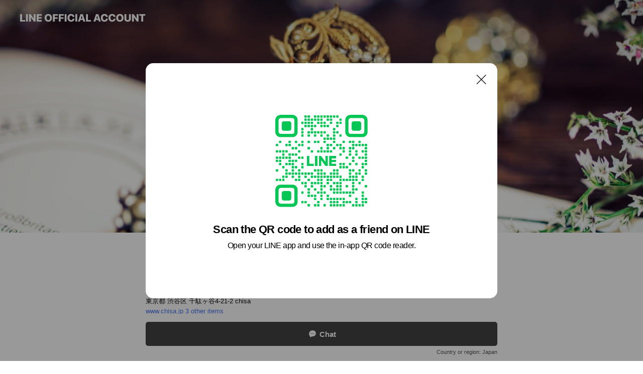

--- FILE ---
content_type: application/javascript
request_url: https://page.line-scdn.net/_next/static/chunks/main-34d3f9ccc87faeb3.js
body_size: 136486
content:
(self.webpackChunk_N_E=self.webpackChunk_N_E||[]).push([[179],{18282:function(e,t){"use strict";function o(e,t,o,r,n,a,i){try{var s=e[a](i),u=s.value}catch(l){return void o(l)}s.done?t(u):Promise.resolve(u).then(r,n)}t.Z=function(e){return function(){var t=this,r=arguments;return new Promise((function(n,a){var i=e.apply(t,r);function s(e){o(i,n,a,s,u,"next",e)}function u(e){o(i,n,a,s,u,"throw",e)}s(void 0)}))}}},59419:function(e,t){"use strict";function o(){return o=Object.assign||function(e){for(var t=1;t<arguments.length;t++){var o=arguments[t];for(var r in o)Object.prototype.hasOwnProperty.call(o,r)&&(e[r]=o[r])}return e},o.apply(this,arguments)}t.Z=function(){return o.apply(this,arguments)}},23903:function(e,t){"use strict";t.Z=function(e){return e&&e.__esModule?e:{default:e}}},30199:function(e,t){"use strict";function o(e){if("function"!==typeof WeakMap)return null;var t=new WeakMap,r=new WeakMap;return(o=function(e){return e?r:t})(e)}t.Z=function(e,t){if(!t&&e&&e.__esModule)return e;if(null===e||"object"!==typeof e&&"function"!==typeof e)return{default:e};var r=o(t);if(r&&r.has(e))return r.get(e);var n={},a=Object.defineProperty&&Object.getOwnPropertyDescriptor;for(var i in e)if("default"!==i&&Object.prototype.hasOwnProperty.call(e,i)){var s=a?Object.getOwnPropertyDescriptor(e,i):null;s&&(s.get||s.set)?Object.defineProperty(n,i,s):n[i]=e[i]}n.default=e,r&&r.set(e,n);return n}},15154:function(e,t){"use strict";t.Z=function(e,t){if(null==e)return{};var o,r,n={},a=Object.keys(e);for(r=0;r<a.length;r++)o=a[r],t.indexOf(o)>=0||(n[o]=e[o]);return n}},95766:function(e,t){"use strict";t.byteLength=function(e){var t=u(e),o=t[0],r=t[1];return 3*(o+r)/4-r},t.toByteArray=function(e){var t,o,a=u(e),i=a[0],s=a[1],l=new n(function(e,t,o){return 3*(t+o)/4-o}(0,i,s)),c=0,p=s>0?i-4:i;for(o=0;o<p;o+=4)t=r[e.charCodeAt(o)]<<18|r[e.charCodeAt(o+1)]<<12|r[e.charCodeAt(o+2)]<<6|r[e.charCodeAt(o+3)],l[c++]=t>>16&255,l[c++]=t>>8&255,l[c++]=255&t;2===s&&(t=r[e.charCodeAt(o)]<<2|r[e.charCodeAt(o+1)]>>4,l[c++]=255&t);1===s&&(t=r[e.charCodeAt(o)]<<10|r[e.charCodeAt(o+1)]<<4|r[e.charCodeAt(o+2)]>>2,l[c++]=t>>8&255,l[c++]=255&t);return l},t.fromByteArray=function(e){for(var t,r=e.length,n=r%3,a=[],i=16383,s=0,u=r-n;s<u;s+=i)a.push(l(e,s,s+i>u?u:s+i));1===n?(t=e[r-1],a.push(o[t>>2]+o[t<<4&63]+"==")):2===n&&(t=(e[r-2]<<8)+e[r-1],a.push(o[t>>10]+o[t>>4&63]+o[t<<2&63]+"="));return a.join("")};for(var o=[],r=[],n="undefined"!==typeof Uint8Array?Uint8Array:Array,a="ABCDEFGHIJKLMNOPQRSTUVWXYZabcdefghijklmnopqrstuvwxyz0123456789+/",i=0,s=a.length;i<s;++i)o[i]=a[i],r[a.charCodeAt(i)]=i;function u(e){var t=e.length;if(t%4>0)throw new Error("Invalid string. Length must be a multiple of 4");var o=e.indexOf("=");return-1===o&&(o=t),[o,o===t?0:4-o%4]}function l(e,t,r){for(var n,a,i=[],s=t;s<r;s+=3)n=(e[s]<<16&16711680)+(e[s+1]<<8&65280)+(255&e[s+2]),i.push(o[(a=n)>>18&63]+o[a>>12&63]+o[a>>6&63]+o[63&a]);return i.join("")}r["-".charCodeAt(0)]=62,r["_".charCodeAt(0)]=63},48834:function(e,t,o){"use strict";var r=o(95766),n=o(62333),a="function"===typeof Symbol&&"function"===typeof Symbol.for?Symbol.for("nodejs.util.inspect.custom"):null;t.Buffer=u,t.SlowBuffer=function(e){+e!=e&&(e=0);return u.alloc(+e)},t.INSPECT_MAX_BYTES=50;var i=2147483647;function s(e){if(e>i)throw new RangeError('The value "'+e+'" is invalid for option "size"');var t=new Uint8Array(e);return Object.setPrototypeOf(t,u.prototype),t}function u(e,t,o){if("number"===typeof e){if("string"===typeof t)throw new TypeError('The "string" argument must be of type string. Received type number');return p(e)}return l(e,t,o)}function l(e,t,o){if("string"===typeof e)return function(e,t){"string"===typeof t&&""!==t||(t="utf8");if(!u.isEncoding(t))throw new TypeError("Unknown encoding: "+t);var o=0|m(e,t),r=s(o),n=r.write(e,t);n!==o&&(r=r.slice(0,n));return r}(e,t);if(ArrayBuffer.isView(e))return f(e);if(null==e)throw new TypeError("The first argument must be one of type string, Buffer, ArrayBuffer, Array, or Array-like Object. Received type "+typeof e);if(q(e,ArrayBuffer)||e&&q(e.buffer,ArrayBuffer))return function(e,t,o){if(t<0||e.byteLength<t)throw new RangeError('"offset" is outside of buffer bounds');if(e.byteLength<t+(o||0))throw new RangeError('"length" is outside of buffer bounds');var r;r=void 0===t&&void 0===o?new Uint8Array(e):void 0===o?new Uint8Array(e,t):new Uint8Array(e,t,o);return Object.setPrototypeOf(r,u.prototype),r}(e,t,o);if("number"===typeof e)throw new TypeError('The "value" argument must not be of type number. Received type number');var r=e.valueOf&&e.valueOf();if(null!=r&&r!==e)return u.from(r,t,o);var n=function(e){if(u.isBuffer(e)){var t=0|d(e.length),o=s(t);return 0===o.length||e.copy(o,0,0,t),o}if(void 0!==e.length)return"number"!==typeof e.length||W(e.length)?s(0):f(e);if("Buffer"===e.type&&Array.isArray(e.data))return f(e.data)}(e);if(n)return n;if("undefined"!==typeof Symbol&&null!=Symbol.toPrimitive&&"function"===typeof e[Symbol.toPrimitive])return u.from(e[Symbol.toPrimitive]("string"),t,o);throw new TypeError("The first argument must be one of type string, Buffer, ArrayBuffer, Array, or Array-like Object. Received type "+typeof e)}function c(e){if("number"!==typeof e)throw new TypeError('"size" argument must be of type number');if(e<0)throw new RangeError('The value "'+e+'" is invalid for option "size"')}function p(e){return c(e),s(e<0?0:0|d(e))}function f(e){for(var t=e.length<0?0:0|d(e.length),o=s(t),r=0;r<t;r+=1)o[r]=255&e[r];return o}function d(e){if(e>=i)throw new RangeError("Attempt to allocate Buffer larger than maximum size: 0x"+i.toString(16)+" bytes");return 0|e}function m(e,t){if(u.isBuffer(e))return e.length;if(ArrayBuffer.isView(e)||q(e,ArrayBuffer))return e.byteLength;if("string"!==typeof e)throw new TypeError('The "string" argument must be one of type string, Buffer, or ArrayBuffer. Received type '+typeof e);var o=e.length,r=arguments.length>2&&!0===arguments[2];if(!r&&0===o)return 0;for(var n=!1;;)switch(t){case"ascii":case"latin1":case"binary":return o;case"utf8":case"utf-8":return B(e).length;case"ucs2":case"ucs-2":case"utf16le":case"utf-16le":return 2*o;case"hex":return o>>>1;case"base64":return F(e).length;default:if(n)return r?-1:B(e).length;t=(""+t).toLowerCase(),n=!0}}function h(e,t,o){var r=!1;if((void 0===t||t<0)&&(t=0),t>this.length)return"";if((void 0===o||o>this.length)&&(o=this.length),o<=0)return"";if((o>>>=0)<=(t>>>=0))return"";for(e||(e="utf8");;)switch(e){case"hex":return T(this,t,o);case"utf8":case"utf-8":return O(this,t,o);case"ascii":return A(this,t,o);case"latin1":case"binary":return R(this,t,o);case"base64":return S(this,t,o);case"ucs2":case"ucs-2":case"utf16le":case"utf-16le":return j(this,t,o);default:if(r)throw new TypeError("Unknown encoding: "+e);e=(e+"").toLowerCase(),r=!0}}function y(e,t,o){var r=e[t];e[t]=e[o],e[o]=r}function g(e,t,o,r,n){if(0===e.length)return-1;if("string"===typeof o?(r=o,o=0):o>2147483647?o=2147483647:o<-2147483648&&(o=-2147483648),W(o=+o)&&(o=n?0:e.length-1),o<0&&(o=e.length+o),o>=e.length){if(n)return-1;o=e.length-1}else if(o<0){if(!n)return-1;o=0}if("string"===typeof t&&(t=u.from(t,r)),u.isBuffer(t))return 0===t.length?-1:b(e,t,o,r,n);if("number"===typeof t)return t&=255,"function"===typeof Uint8Array.prototype.indexOf?n?Uint8Array.prototype.indexOf.call(e,t,o):Uint8Array.prototype.lastIndexOf.call(e,t,o):b(e,[t],o,r,n);throw new TypeError("val must be string, number or Buffer")}function b(e,t,o,r,n){var a,i=1,s=e.length,u=t.length;if(void 0!==r&&("ucs2"===(r=String(r).toLowerCase())||"ucs-2"===r||"utf16le"===r||"utf-16le"===r)){if(e.length<2||t.length<2)return-1;i=2,s/=2,u/=2,o/=2}function l(e,t){return 1===i?e[t]:e.readUInt16BE(t*i)}if(n){var c=-1;for(a=o;a<s;a++)if(l(e,a)===l(t,-1===c?0:a-c)){if(-1===c&&(c=a),a-c+1===u)return c*i}else-1!==c&&(a-=a-c),c=-1}else for(o+u>s&&(o=s-u),a=o;a>=0;a--){for(var p=!0,f=0;f<u;f++)if(l(e,a+f)!==l(t,f)){p=!1;break}if(p)return a}return-1}function v(e,t,o,r){o=Number(o)||0;var n=e.length-o;r?(r=Number(r))>n&&(r=n):r=n;var a=t.length;r>a/2&&(r=a/2);for(var i=0;i<r;++i){var s=parseInt(t.substr(2*i,2),16);if(W(s))return i;e[o+i]=s}return i}function w(e,t,o,r){return D(B(t,e.length-o),e,o,r)}function _(e,t,o,r){return D(function(e){for(var t=[],o=0;o<e.length;++o)t.push(255&e.charCodeAt(o));return t}(t),e,o,r)}function k(e,t,o,r){return _(e,t,o,r)}function x(e,t,o,r){return D(F(t),e,o,r)}function E(e,t,o,r){return D(function(e,t){for(var o,r,n,a=[],i=0;i<e.length&&!((t-=2)<0);++i)r=(o=e.charCodeAt(i))>>8,n=o%256,a.push(n),a.push(r);return a}(t,e.length-o),e,o,r)}function S(e,t,o){return 0===t&&o===e.length?r.fromByteArray(e):r.fromByteArray(e.slice(t,o))}function O(e,t,o){o=Math.min(e.length,o);for(var r=[],n=t;n<o;){var a,i,s,u,l=e[n],c=null,p=l>239?4:l>223?3:l>191?2:1;if(n+p<=o)switch(p){case 1:l<128&&(c=l);break;case 2:128===(192&(a=e[n+1]))&&(u=(31&l)<<6|63&a)>127&&(c=u);break;case 3:a=e[n+1],i=e[n+2],128===(192&a)&&128===(192&i)&&(u=(15&l)<<12|(63&a)<<6|63&i)>2047&&(u<55296||u>57343)&&(c=u);break;case 4:a=e[n+1],i=e[n+2],s=e[n+3],128===(192&a)&&128===(192&i)&&128===(192&s)&&(u=(15&l)<<18|(63&a)<<12|(63&i)<<6|63&s)>65535&&u<1114112&&(c=u)}null===c?(c=65533,p=1):c>65535&&(c-=65536,r.push(c>>>10&1023|55296),c=56320|1023&c),r.push(c),n+=p}return function(e){var t=e.length;if(t<=P)return String.fromCharCode.apply(String,e);var o="",r=0;for(;r<t;)o+=String.fromCharCode.apply(String,e.slice(r,r+=P));return o}(r)}t.kMaxLength=i,u.TYPED_ARRAY_SUPPORT=function(){try{var e=new Uint8Array(1),t={foo:function(){return 42}};return Object.setPrototypeOf(t,Uint8Array.prototype),Object.setPrototypeOf(e,t),42===e.foo()}catch(o){return!1}}(),u.TYPED_ARRAY_SUPPORT||"undefined"===typeof console||"function"!==typeof console.error||console.error("This browser lacks typed array (Uint8Array) support which is required by `buffer` v5.x. Use `buffer` v4.x if you require old browser support."),Object.defineProperty(u.prototype,"parent",{enumerable:!0,get:function(){if(u.isBuffer(this))return this.buffer}}),Object.defineProperty(u.prototype,"offset",{enumerable:!0,get:function(){if(u.isBuffer(this))return this.byteOffset}}),"undefined"!==typeof Symbol&&null!=Symbol.species&&u[Symbol.species]===u&&Object.defineProperty(u,Symbol.species,{value:null,configurable:!0,enumerable:!1,writable:!1}),u.poolSize=8192,u.from=function(e,t,o){return l(e,t,o)},Object.setPrototypeOf(u.prototype,Uint8Array.prototype),Object.setPrototypeOf(u,Uint8Array),u.alloc=function(e,t,o){return function(e,t,o){return c(e),e<=0?s(e):void 0!==t?"string"===typeof o?s(e).fill(t,o):s(e).fill(t):s(e)}(e,t,o)},u.allocUnsafe=function(e){return p(e)},u.allocUnsafeSlow=function(e){return p(e)},u.isBuffer=function(e){return null!=e&&!0===e._isBuffer&&e!==u.prototype},u.compare=function(e,t){if(q(e,Uint8Array)&&(e=u.from(e,e.offset,e.byteLength)),q(t,Uint8Array)&&(t=u.from(t,t.offset,t.byteLength)),!u.isBuffer(e)||!u.isBuffer(t))throw new TypeError('The "buf1", "buf2" arguments must be one of type Buffer or Uint8Array');if(e===t)return 0;for(var o=e.length,r=t.length,n=0,a=Math.min(o,r);n<a;++n)if(e[n]!==t[n]){o=e[n],r=t[n];break}return o<r?-1:r<o?1:0},u.isEncoding=function(e){switch(String(e).toLowerCase()){case"hex":case"utf8":case"utf-8":case"ascii":case"latin1":case"binary":case"base64":case"ucs2":case"ucs-2":case"utf16le":case"utf-16le":return!0;default:return!1}},u.concat=function(e,t){if(!Array.isArray(e))throw new TypeError('"list" argument must be an Array of Buffers');if(0===e.length)return u.alloc(0);var o;if(void 0===t)for(t=0,o=0;o<e.length;++o)t+=e[o].length;var r=u.allocUnsafe(t),n=0;for(o=0;o<e.length;++o){var a=e[o];if(q(a,Uint8Array)&&(a=u.from(a)),!u.isBuffer(a))throw new TypeError('"list" argument must be an Array of Buffers');a.copy(r,n),n+=a.length}return r},u.byteLength=m,u.prototype._isBuffer=!0,u.prototype.swap16=function(){var e=this.length;if(e%2!==0)throw new RangeError("Buffer size must be a multiple of 16-bits");for(var t=0;t<e;t+=2)y(this,t,t+1);return this},u.prototype.swap32=function(){var e=this.length;if(e%4!==0)throw new RangeError("Buffer size must be a multiple of 32-bits");for(var t=0;t<e;t+=4)y(this,t,t+3),y(this,t+1,t+2);return this},u.prototype.swap64=function(){var e=this.length;if(e%8!==0)throw new RangeError("Buffer size must be a multiple of 64-bits");for(var t=0;t<e;t+=8)y(this,t,t+7),y(this,t+1,t+6),y(this,t+2,t+5),y(this,t+3,t+4);return this},u.prototype.toString=function(){var e=this.length;return 0===e?"":0===arguments.length?O(this,0,e):h.apply(this,arguments)},u.prototype.toLocaleString=u.prototype.toString,u.prototype.equals=function(e){if(!u.isBuffer(e))throw new TypeError("Argument must be a Buffer");return this===e||0===u.compare(this,e)},u.prototype.inspect=function(){var e="",o=t.INSPECT_MAX_BYTES;return e=this.toString("hex",0,o).replace(/(.{2})/g,"$1 ").trim(),this.length>o&&(e+=" ... "),"<Buffer "+e+">"},a&&(u.prototype[a]=u.prototype.inspect),u.prototype.compare=function(e,t,o,r,n){if(q(e,Uint8Array)&&(e=u.from(e,e.offset,e.byteLength)),!u.isBuffer(e))throw new TypeError('The "target" argument must be one of type Buffer or Uint8Array. Received type '+typeof e);if(void 0===t&&(t=0),void 0===o&&(o=e?e.length:0),void 0===r&&(r=0),void 0===n&&(n=this.length),t<0||o>e.length||r<0||n>this.length)throw new RangeError("out of range index");if(r>=n&&t>=o)return 0;if(r>=n)return-1;if(t>=o)return 1;if(this===e)return 0;for(var a=(n>>>=0)-(r>>>=0),i=(o>>>=0)-(t>>>=0),s=Math.min(a,i),l=this.slice(r,n),c=e.slice(t,o),p=0;p<s;++p)if(l[p]!==c[p]){a=l[p],i=c[p];break}return a<i?-1:i<a?1:0},u.prototype.includes=function(e,t,o){return-1!==this.indexOf(e,t,o)},u.prototype.indexOf=function(e,t,o){return g(this,e,t,o,!0)},u.prototype.lastIndexOf=function(e,t,o){return g(this,e,t,o,!1)},u.prototype.write=function(e,t,o,r){if(void 0===t)r="utf8",o=this.length,t=0;else if(void 0===o&&"string"===typeof t)r=t,o=this.length,t=0;else{if(!isFinite(t))throw new Error("Buffer.write(string, encoding, offset[, length]) is no longer supported");t>>>=0,isFinite(o)?(o>>>=0,void 0===r&&(r="utf8")):(r=o,o=void 0)}var n=this.length-t;if((void 0===o||o>n)&&(o=n),e.length>0&&(o<0||t<0)||t>this.length)throw new RangeError("Attempt to write outside buffer bounds");r||(r="utf8");for(var a=!1;;)switch(r){case"hex":return v(this,e,t,o);case"utf8":case"utf-8":return w(this,e,t,o);case"ascii":return _(this,e,t,o);case"latin1":case"binary":return k(this,e,t,o);case"base64":return x(this,e,t,o);case"ucs2":case"ucs-2":case"utf16le":case"utf-16le":return E(this,e,t,o);default:if(a)throw new TypeError("Unknown encoding: "+r);r=(""+r).toLowerCase(),a=!0}},u.prototype.toJSON=function(){return{type:"Buffer",data:Array.prototype.slice.call(this._arr||this,0)}};var P=4096;function A(e,t,o){var r="";o=Math.min(e.length,o);for(var n=t;n<o;++n)r+=String.fromCharCode(127&e[n]);return r}function R(e,t,o){var r="";o=Math.min(e.length,o);for(var n=t;n<o;++n)r+=String.fromCharCode(e[n]);return r}function T(e,t,o){var r=e.length;(!t||t<0)&&(t=0),(!o||o<0||o>r)&&(o=r);for(var n="",a=t;a<o;++a)n+=z[e[a]];return n}function j(e,t,o){for(var r=e.slice(t,o),n="",a=0;a<r.length;a+=2)n+=String.fromCharCode(r[a]+256*r[a+1]);return n}function L(e,t,o){if(e%1!==0||e<0)throw new RangeError("offset is not uint");if(e+t>o)throw new RangeError("Trying to access beyond buffer length")}function I(e,t,o,r,n,a){if(!u.isBuffer(e))throw new TypeError('"buffer" argument must be a Buffer instance');if(t>n||t<a)throw new RangeError('"value" argument is out of bounds');if(o+r>e.length)throw new RangeError("Index out of range")}function C(e,t,o,r,n,a){if(o+r>e.length)throw new RangeError("Index out of range");if(o<0)throw new RangeError("Index out of range")}function N(e,t,o,r,a){return t=+t,o>>>=0,a||C(e,0,o,4),n.write(e,t,o,r,23,4),o+4}function M(e,t,o,r,a){return t=+t,o>>>=0,a||C(e,0,o,8),n.write(e,t,o,r,52,8),o+8}u.prototype.slice=function(e,t){var o=this.length;(e=~~e)<0?(e+=o)<0&&(e=0):e>o&&(e=o),(t=void 0===t?o:~~t)<0?(t+=o)<0&&(t=0):t>o&&(t=o),t<e&&(t=e);var r=this.subarray(e,t);return Object.setPrototypeOf(r,u.prototype),r},u.prototype.readUIntLE=function(e,t,o){e>>>=0,t>>>=0,o||L(e,t,this.length);for(var r=this[e],n=1,a=0;++a<t&&(n*=256);)r+=this[e+a]*n;return r},u.prototype.readUIntBE=function(e,t,o){e>>>=0,t>>>=0,o||L(e,t,this.length);for(var r=this[e+--t],n=1;t>0&&(n*=256);)r+=this[e+--t]*n;return r},u.prototype.readUInt8=function(e,t){return e>>>=0,t||L(e,1,this.length),this[e]},u.prototype.readUInt16LE=function(e,t){return e>>>=0,t||L(e,2,this.length),this[e]|this[e+1]<<8},u.prototype.readUInt16BE=function(e,t){return e>>>=0,t||L(e,2,this.length),this[e]<<8|this[e+1]},u.prototype.readUInt32LE=function(e,t){return e>>>=0,t||L(e,4,this.length),(this[e]|this[e+1]<<8|this[e+2]<<16)+16777216*this[e+3]},u.prototype.readUInt32BE=function(e,t){return e>>>=0,t||L(e,4,this.length),16777216*this[e]+(this[e+1]<<16|this[e+2]<<8|this[e+3])},u.prototype.readIntLE=function(e,t,o){e>>>=0,t>>>=0,o||L(e,t,this.length);for(var r=this[e],n=1,a=0;++a<t&&(n*=256);)r+=this[e+a]*n;return r>=(n*=128)&&(r-=Math.pow(2,8*t)),r},u.prototype.readIntBE=function(e,t,o){e>>>=0,t>>>=0,o||L(e,t,this.length);for(var r=t,n=1,a=this[e+--r];r>0&&(n*=256);)a+=this[e+--r]*n;return a>=(n*=128)&&(a-=Math.pow(2,8*t)),a},u.prototype.readInt8=function(e,t){return e>>>=0,t||L(e,1,this.length),128&this[e]?-1*(255-this[e]+1):this[e]},u.prototype.readInt16LE=function(e,t){e>>>=0,t||L(e,2,this.length);var o=this[e]|this[e+1]<<8;return 32768&o?4294901760|o:o},u.prototype.readInt16BE=function(e,t){e>>>=0,t||L(e,2,this.length);var o=this[e+1]|this[e]<<8;return 32768&o?4294901760|o:o},u.prototype.readInt32LE=function(e,t){return e>>>=0,t||L(e,4,this.length),this[e]|this[e+1]<<8|this[e+2]<<16|this[e+3]<<24},u.prototype.readInt32BE=function(e,t){return e>>>=0,t||L(e,4,this.length),this[e]<<24|this[e+1]<<16|this[e+2]<<8|this[e+3]},u.prototype.readFloatLE=function(e,t){return e>>>=0,t||L(e,4,this.length),n.read(this,e,!0,23,4)},u.prototype.readFloatBE=function(e,t){return e>>>=0,t||L(e,4,this.length),n.read(this,e,!1,23,4)},u.prototype.readDoubleLE=function(e,t){return e>>>=0,t||L(e,8,this.length),n.read(this,e,!0,52,8)},u.prototype.readDoubleBE=function(e,t){return e>>>=0,t||L(e,8,this.length),n.read(this,e,!1,52,8)},u.prototype.writeUIntLE=function(e,t,o,r){(e=+e,t>>>=0,o>>>=0,r)||I(this,e,t,o,Math.pow(2,8*o)-1,0);var n=1,a=0;for(this[t]=255&e;++a<o&&(n*=256);)this[t+a]=e/n&255;return t+o},u.prototype.writeUIntBE=function(e,t,o,r){(e=+e,t>>>=0,o>>>=0,r)||I(this,e,t,o,Math.pow(2,8*o)-1,0);var n=o-1,a=1;for(this[t+n]=255&e;--n>=0&&(a*=256);)this[t+n]=e/a&255;return t+o},u.prototype.writeUInt8=function(e,t,o){return e=+e,t>>>=0,o||I(this,e,t,1,255,0),this[t]=255&e,t+1},u.prototype.writeUInt16LE=function(e,t,o){return e=+e,t>>>=0,o||I(this,e,t,2,65535,0),this[t]=255&e,this[t+1]=e>>>8,t+2},u.prototype.writeUInt16BE=function(e,t,o){return e=+e,t>>>=0,o||I(this,e,t,2,65535,0),this[t]=e>>>8,this[t+1]=255&e,t+2},u.prototype.writeUInt32LE=function(e,t,o){return e=+e,t>>>=0,o||I(this,e,t,4,4294967295,0),this[t+3]=e>>>24,this[t+2]=e>>>16,this[t+1]=e>>>8,this[t]=255&e,t+4},u.prototype.writeUInt32BE=function(e,t,o){return e=+e,t>>>=0,o||I(this,e,t,4,4294967295,0),this[t]=e>>>24,this[t+1]=e>>>16,this[t+2]=e>>>8,this[t+3]=255&e,t+4},u.prototype.writeIntLE=function(e,t,o,r){if(e=+e,t>>>=0,!r){var n=Math.pow(2,8*o-1);I(this,e,t,o,n-1,-n)}var a=0,i=1,s=0;for(this[t]=255&e;++a<o&&(i*=256);)e<0&&0===s&&0!==this[t+a-1]&&(s=1),this[t+a]=(e/i>>0)-s&255;return t+o},u.prototype.writeIntBE=function(e,t,o,r){if(e=+e,t>>>=0,!r){var n=Math.pow(2,8*o-1);I(this,e,t,o,n-1,-n)}var a=o-1,i=1,s=0;for(this[t+a]=255&e;--a>=0&&(i*=256);)e<0&&0===s&&0!==this[t+a+1]&&(s=1),this[t+a]=(e/i>>0)-s&255;return t+o},u.prototype.writeInt8=function(e,t,o){return e=+e,t>>>=0,o||I(this,e,t,1,127,-128),e<0&&(e=255+e+1),this[t]=255&e,t+1},u.prototype.writeInt16LE=function(e,t,o){return e=+e,t>>>=0,o||I(this,e,t,2,32767,-32768),this[t]=255&e,this[t+1]=e>>>8,t+2},u.prototype.writeInt16BE=function(e,t,o){return e=+e,t>>>=0,o||I(this,e,t,2,32767,-32768),this[t]=e>>>8,this[t+1]=255&e,t+2},u.prototype.writeInt32LE=function(e,t,o){return e=+e,t>>>=0,o||I(this,e,t,4,2147483647,-2147483648),this[t]=255&e,this[t+1]=e>>>8,this[t+2]=e>>>16,this[t+3]=e>>>24,t+4},u.prototype.writeInt32BE=function(e,t,o){return e=+e,t>>>=0,o||I(this,e,t,4,2147483647,-2147483648),e<0&&(e=4294967295+e+1),this[t]=e>>>24,this[t+1]=e>>>16,this[t+2]=e>>>8,this[t+3]=255&e,t+4},u.prototype.writeFloatLE=function(e,t,o){return N(this,e,t,!0,o)},u.prototype.writeFloatBE=function(e,t,o){return N(this,e,t,!1,o)},u.prototype.writeDoubleLE=function(e,t,o){return M(this,e,t,!0,o)},u.prototype.writeDoubleBE=function(e,t,o){return M(this,e,t,!1,o)},u.prototype.copy=function(e,t,o,r){if(!u.isBuffer(e))throw new TypeError("argument should be a Buffer");if(o||(o=0),r||0===r||(r=this.length),t>=e.length&&(t=e.length),t||(t=0),r>0&&r<o&&(r=o),r===o)return 0;if(0===e.length||0===this.length)return 0;if(t<0)throw new RangeError("targetStart out of bounds");if(o<0||o>=this.length)throw new RangeError("Index out of range");if(r<0)throw new RangeError("sourceEnd out of bounds");r>this.length&&(r=this.length),e.length-t<r-o&&(r=e.length-t+o);var n=r-o;if(this===e&&"function"===typeof Uint8Array.prototype.copyWithin)this.copyWithin(t,o,r);else if(this===e&&o<t&&t<r)for(var a=n-1;a>=0;--a)e[a+t]=this[a+o];else Uint8Array.prototype.set.call(e,this.subarray(o,r),t);return n},u.prototype.fill=function(e,t,o,r){if("string"===typeof e){if("string"===typeof t?(r=t,t=0,o=this.length):"string"===typeof o&&(r=o,o=this.length),void 0!==r&&"string"!==typeof r)throw new TypeError("encoding must be a string");if("string"===typeof r&&!u.isEncoding(r))throw new TypeError("Unknown encoding: "+r);if(1===e.length){var n=e.charCodeAt(0);("utf8"===r&&n<128||"latin1"===r)&&(e=n)}}else"number"===typeof e?e&=255:"boolean"===typeof e&&(e=Number(e));if(t<0||this.length<t||this.length<o)throw new RangeError("Out of range index");if(o<=t)return this;var a;if(t>>>=0,o=void 0===o?this.length:o>>>0,e||(e=0),"number"===typeof e)for(a=t;a<o;++a)this[a]=e;else{var i=u.isBuffer(e)?e:u.from(e,r),s=i.length;if(0===s)throw new TypeError('The value "'+e+'" is invalid for argument "value"');for(a=0;a<o-t;++a)this[a+t]=i[a%s]}return this};var U=/[^+/0-9A-Za-z-_]/g;function B(e,t){var o;t=t||1/0;for(var r=e.length,n=null,a=[],i=0;i<r;++i){if((o=e.charCodeAt(i))>55295&&o<57344){if(!n){if(o>56319){(t-=3)>-1&&a.push(239,191,189);continue}if(i+1===r){(t-=3)>-1&&a.push(239,191,189);continue}n=o;continue}if(o<56320){(t-=3)>-1&&a.push(239,191,189),n=o;continue}o=65536+(n-55296<<10|o-56320)}else n&&(t-=3)>-1&&a.push(239,191,189);if(n=null,o<128){if((t-=1)<0)break;a.push(o)}else if(o<2048){if((t-=2)<0)break;a.push(o>>6|192,63&o|128)}else if(o<65536){if((t-=3)<0)break;a.push(o>>12|224,o>>6&63|128,63&o|128)}else{if(!(o<1114112))throw new Error("Invalid code point");if((t-=4)<0)break;a.push(o>>18|240,o>>12&63|128,o>>6&63|128,63&o|128)}}return a}function F(e){return r.toByteArray(function(e){if((e=(e=e.split("=")[0]).trim().replace(U,"")).length<2)return"";for(;e.length%4!==0;)e+="=";return e}(e))}function D(e,t,o,r){for(var n=0;n<r&&!(n+o>=t.length||n>=e.length);++n)t[n+o]=e[n];return n}function q(e,t){return e instanceof t||null!=e&&null!=e.constructor&&null!=e.constructor.name&&e.constructor.name===t.name}function W(e){return e!==e}var z=function(){for(var e="0123456789abcdef",t=new Array(256),o=0;o<16;++o)for(var r=16*o,n=0;n<16;++n)t[r+n]=e[o]+e[n];return t}()},62333:function(e,t){t.read=function(e,t,o,r,n){var a,i,s=8*n-r-1,u=(1<<s)-1,l=u>>1,c=-7,p=o?n-1:0,f=o?-1:1,d=e[t+p];for(p+=f,a=d&(1<<-c)-1,d>>=-c,c+=s;c>0;a=256*a+e[t+p],p+=f,c-=8);for(i=a&(1<<-c)-1,a>>=-c,c+=r;c>0;i=256*i+e[t+p],p+=f,c-=8);if(0===a)a=1-l;else{if(a===u)return i?NaN:1/0*(d?-1:1);i+=Math.pow(2,r),a-=l}return(d?-1:1)*i*Math.pow(2,a-r)},t.write=function(e,t,o,r,n,a){var i,s,u,l=8*a-n-1,c=(1<<l)-1,p=c>>1,f=23===n?Math.pow(2,-24)-Math.pow(2,-77):0,d=r?0:a-1,m=r?1:-1,h=t<0||0===t&&1/t<0?1:0;for(t=Math.abs(t),isNaN(t)||t===1/0?(s=isNaN(t)?1:0,i=c):(i=Math.floor(Math.log(t)/Math.LN2),t*(u=Math.pow(2,-i))<1&&(i--,u*=2),(t+=i+p>=1?f/u:f*Math.pow(2,1-p))*u>=2&&(i++,u/=2),i+p>=c?(s=0,i=c):i+p>=1?(s=(t*u-1)*Math.pow(2,n),i+=p):(s=t*Math.pow(2,p-1)*Math.pow(2,n),i=0));n>=8;e[o+d]=255&s,d+=m,s/=256,n-=8);for(i=i<<n|s,l+=n;l>0;e[o+d]=255&i,d+=m,i/=256,l-=8);e[o+d-m]|=128*h}},41857:function(e){"use strict";const t=new Set(["ENOTFOUND","ENETUNREACH","UNABLE_TO_GET_ISSUER_CERT","UNABLE_TO_GET_CRL","UNABLE_TO_DECRYPT_CERT_SIGNATURE","UNABLE_TO_DECRYPT_CRL_SIGNATURE","UNABLE_TO_DECODE_ISSUER_PUBLIC_KEY","CERT_SIGNATURE_FAILURE","CRL_SIGNATURE_FAILURE","CERT_NOT_YET_VALID","CERT_HAS_EXPIRED","CRL_NOT_YET_VALID","CRL_HAS_EXPIRED","ERROR_IN_CERT_NOT_BEFORE_FIELD","ERROR_IN_CERT_NOT_AFTER_FIELD","ERROR_IN_CRL_LAST_UPDATE_FIELD","ERROR_IN_CRL_NEXT_UPDATE_FIELD","OUT_OF_MEM","DEPTH_ZERO_SELF_SIGNED_CERT","SELF_SIGNED_CERT_IN_CHAIN","UNABLE_TO_GET_ISSUER_CERT_LOCALLY","UNABLE_TO_VERIFY_LEAF_SIGNATURE","CERT_CHAIN_TOO_LONG","CERT_REVOKED","INVALID_CA","PATH_LENGTH_EXCEEDED","INVALID_PURPOSE","CERT_UNTRUSTED","CERT_REJECTED","HOSTNAME_MISMATCH"]);e.exports=e=>!t.has(e&&e.code)},39515:function(e,t,o){var r=o(38761)(o(37772),"DataView");e.exports=r},89612:function(e,t,o){var r=o(52118),n=o(96909),a=o(98138),i=o(4174),s=o(7942);function u(e){var t=-1,o=null==e?0:e.length;for(this.clear();++t<o;){var r=e[t];this.set(r[0],r[1])}}u.prototype.clear=r,u.prototype.delete=n,u.prototype.get=a,u.prototype.has=i,u.prototype.set=s,e.exports=u},66504:function(e,t,o){var r=o(39413),n=o(73620);function a(e){this.__wrapped__=e,this.__actions__=[],this.__dir__=1,this.__filtered__=!1,this.__iteratees__=[],this.__takeCount__=4294967295,this.__views__=[]}a.prototype=r(n.prototype),a.prototype.constructor=a,e.exports=a},80235:function(e,t,o){var r=o(3945),n=o(21846),a=o(88028),i=o(72344),s=o(94769);function u(e){var t=-1,o=null==e?0:e.length;for(this.clear();++t<o;){var r=e[t];this.set(r[0],r[1])}}u.prototype.clear=r,u.prototype.delete=n,u.prototype.get=a,u.prototype.has=i,u.prototype.set=s,e.exports=u},45859:function(e,t,o){var r=o(39413),n=o(73620);function a(e,t){this.__wrapped__=e,this.__actions__=[],this.__chain__=!!t,this.__index__=0,this.__values__=void 0}a.prototype=r(n.prototype),a.prototype.constructor=a,e.exports=a},10326:function(e,t,o){var r=o(38761)(o(37772),"Map");e.exports=r},96738:function(e,t,o){var r=o(92411),n=o(36417),a=o(86928),i=o(79493),s=o(24150);function u(e){var t=-1,o=null==e?0:e.length;for(this.clear();++t<o;){var r=e[t];this.set(r[0],r[1])}}u.prototype.clear=r,u.prototype.delete=n,u.prototype.get=a,u.prototype.has=i,u.prototype.set=s,e.exports=u},52760:function(e,t,o){var r=o(38761)(o(37772),"Promise");e.exports=r},2143:function(e,t,o){var r=o(38761)(o(37772),"Set");e.exports=r},45386:function(e,t,o){var r=o(96738),n=o(52842),a=o(52482);function i(e){var t=-1,o=null==e?0:e.length;for(this.__data__=new r;++t<o;)this.add(e[t])}i.prototype.add=i.prototype.push=n,i.prototype.has=a,e.exports=i},86571:function(e,t,o){var r=o(80235),n=o(15243),a=o(72858),i=o(4417),s=o(8605),u=o(71418);function l(e){var t=this.__data__=new r(e);this.size=t.size}l.prototype.clear=n,l.prototype.delete=a,l.prototype.get=i,l.prototype.has=s,l.prototype.set=u,e.exports=l},50857:function(e,t,o){var r=o(37772).Symbol;e.exports=r},79162:function(e,t,o){var r=o(37772).Uint8Array;e.exports=r},93215:function(e,t,o){var r=o(38761)(o(37772),"WeakMap");e.exports=r},49432:function(e){e.exports=function(e,t,o){switch(o.length){case 0:return e.call(t);case 1:return e.call(t,o[0]);case 2:return e.call(t,o[0],o[1]);case 3:return e.call(t,o[0],o[1],o[2])}return e.apply(t,o)}},72517:function(e){e.exports=function(e,t){for(var o=-1,r=null==e?0:e.length;++o<r&&!1!==t(e[o],o,e););return e}},67552:function(e){e.exports=function(e,t){for(var o=-1,r=null==e?0:e.length,n=0,a=[];++o<r;){var i=e[o];t(i,o,e)&&(a[n++]=i)}return a}},38333:function(e,t,o){var r=o(77832);e.exports=function(e,t){return!!(null==e?0:e.length)&&r(e,t,0)>-1}},1634:function(e,t,o){var r=o(36473),n=o(79631),a=o(86152),i=o(73226),s=o(39045),u=o(77598),l=Object.prototype.hasOwnProperty;e.exports=function(e,t){var o=a(e),c=!o&&n(e),p=!o&&!c&&i(e),f=!o&&!c&&!p&&u(e),d=o||c||p||f,m=d?r(e.length,String):[],h=m.length;for(var y in e)!t&&!l.call(e,y)||d&&("length"==y||p&&("offset"==y||"parent"==y)||f&&("buffer"==y||"byteLength"==y||"byteOffset"==y)||s(y,h))||m.push(y);return m}},50343:function(e){e.exports=function(e,t){for(var o=-1,r=null==e?0:e.length,n=Array(r);++o<r;)n[o]=t(e[o],o,e);return n}},65067:function(e){e.exports=function(e,t){for(var o=-1,r=t.length,n=e.length;++o<r;)e[n+o]=t[o];return e}},87064:function(e){e.exports=function(e,t){for(var o=-1,r=null==e?0:e.length;++o<r;)if(t(e[o],o,e))return!0;return!1}},60091:function(e,t,o){var r=o(13940),n=o(41225),a=Object.prototype.hasOwnProperty;e.exports=function(e,t,o){var i=e[t];a.call(e,t)&&n(i,o)&&(void 0!==o||t in e)||r(e,t,o)}},22218:function(e,t,o){var r=o(41225);e.exports=function(e,t){for(var o=e.length;o--;)if(r(e[o][0],t))return o;return-1}},67993:function(e,t,o){var r=o(752),n=o(90249);e.exports=function(e,t){return e&&r(t,n(t),e)}},55906:function(e,t,o){var r=o(752),n=o(18582);e.exports=function(e,t){return e&&r(t,n(t),e)}},13940:function(e,t,o){var r=o(83043);e.exports=function(e,t,o){"__proto__"==t&&r?r(e,t,{configurable:!0,enumerable:!0,value:o,writable:!0}):e[t]=o}},18874:function(e,t,o){var r=o(86571),n=o(72517),a=o(60091),i=o(67993),s=o(55906),u=o(92175),l=o(51522),c=o(7680),p=o(19987),f=o(13483),d=o(76939),m=o(70940),h=o(99917),y=o(8222),g=o(78725),b=o(86152),v=o(73226),w=o(4714),_=o(29259),k=o(43679),x=o(90249),E=o(18582),S="[object Arguments]",O="[object Function]",P="[object Object]",A={};A[S]=A["[object Array]"]=A["[object ArrayBuffer]"]=A["[object DataView]"]=A["[object Boolean]"]=A["[object Date]"]=A["[object Float32Array]"]=A["[object Float64Array]"]=A["[object Int8Array]"]=A["[object Int16Array]"]=A["[object Int32Array]"]=A["[object Map]"]=A["[object Number]"]=A[P]=A["[object RegExp]"]=A["[object Set]"]=A["[object String]"]=A["[object Symbol]"]=A["[object Uint8Array]"]=A["[object Uint8ClampedArray]"]=A["[object Uint16Array]"]=A["[object Uint32Array]"]=!0,A["[object Error]"]=A[O]=A["[object WeakMap]"]=!1,e.exports=function e(t,o,R,T,j,L){var I,C=1&o,N=2&o,M=4&o;if(R&&(I=j?R(t,T,j,L):R(t)),void 0!==I)return I;if(!_(t))return t;var U=b(t);if(U){if(I=h(t),!C)return l(t,I)}else{var B=m(t),F=B==O||"[object GeneratorFunction]"==B;if(v(t))return u(t,C);if(B==P||B==S||F&&!j){if(I=N||F?{}:g(t),!C)return N?p(t,s(I,t)):c(t,i(I,t))}else{if(!A[B])return j?t:{};I=y(t,B,C)}}L||(L=new r);var D=L.get(t);if(D)return D;L.set(t,I),k(t)?t.forEach((function(r){I.add(e(r,o,R,r,t,L))})):w(t)&&t.forEach((function(r,n){I.set(n,e(r,o,R,n,t,L))}));var q=U?void 0:(M?N?d:f:N?E:x)(t);return n(q||t,(function(r,n){q&&(r=t[n=r]),a(I,n,e(r,o,R,n,t,L))})),I}},39413:function(e,t,o){var r=o(29259),n=Object.create,a=function(){function e(){}return function(t){if(!r(t))return{};if(n)return n(t);e.prototype=t;var o=new e;return e.prototype=void 0,o}}();e.exports=a},21359:function(e){e.exports=function(e,t,o,r){for(var n=e.length,a=o+(r?1:-1);r?a--:++a<n;)if(t(e[a],a,e))return a;return-1}},62034:function(e,t,o){var r=o(65067),n=o(95882);e.exports=function e(t,o,a,i,s){var u=-1,l=t.length;for(a||(a=n),s||(s=[]);++u<l;){var c=t[u];o>0&&a(c)?o>1?e(c,o-1,a,i,s):r(s,c):i||(s[s.length]=c)}return s}},15308:function(e,t,o){var r=o(55463)();e.exports=r},26548:function(e,t,o){var r=o(15308),n=o(90249);e.exports=function(e,t){return e&&r(e,t,n)}},13324:function(e,t,o){var r=o(17297),n=o(33812);e.exports=function(e,t){for(var o=0,a=(t=r(t,e)).length;null!=e&&o<a;)e=e[n(t[o++])];return o&&o==a?e:void 0}},1897:function(e,t,o){var r=o(65067),n=o(86152);e.exports=function(e,t,o){var a=t(e);return n(e)?a:r(a,o(e))}},53366:function(e,t,o){var r=o(50857),n=o(62107),a=o(37157),i=r?r.toStringTag:void 0;e.exports=function(e){return null==e?void 0===e?"[object Undefined]":"[object Null]":i&&i in Object(e)?n(e):a(e)}},20187:function(e){e.exports=function(e,t){return null!=e&&t in Object(e)}},77832:function(e,t,o){var r=o(21359),n=o(22195),a=o(66024);e.exports=function(e,t,o){return t===t?a(e,t,o):r(e,n,o)}},15183:function(e,t,o){var r=o(53366),n=o(15125);e.exports=function(e){return n(e)&&"[object Arguments]"==r(e)}},88746:function(e,t,o){var r=o(51952),n=o(15125);e.exports=function e(t,o,a,i,s){return t===o||(null==t||null==o||!n(t)&&!n(o)?t!==t&&o!==o:r(t,o,a,i,e,s))}},51952:function(e,t,o){var r=o(86571),n=o(74871),a=o(11491),i=o(17416),s=o(70940),u=o(86152),l=o(73226),c=o(77598),p="[object Arguments]",f="[object Array]",d="[object Object]",m=Object.prototype.hasOwnProperty;e.exports=function(e,t,o,h,y,g){var b=u(e),v=u(t),w=b?f:s(e),_=v?f:s(t),k=(w=w==p?d:w)==d,x=(_=_==p?d:_)==d,E=w==_;if(E&&l(e)){if(!l(t))return!1;b=!0,k=!1}if(E&&!k)return g||(g=new r),b||c(e)?n(e,t,o,h,y,g):a(e,t,w,o,h,y,g);if(!(1&o)){var S=k&&m.call(e,"__wrapped__"),O=x&&m.call(t,"__wrapped__");if(S||O){var P=S?e.value():e,A=O?t.value():t;return g||(g=new r),y(P,A,o,h,g)}}return!!E&&(g||(g=new r),i(e,t,o,h,y,g))}},74511:function(e,t,o){var r=o(70940),n=o(15125);e.exports=function(e){return n(e)&&"[object Map]"==r(e)}},37036:function(e,t,o){var r=o(86571),n=o(88746);e.exports=function(e,t,o,a){var i=o.length,s=i,u=!a;if(null==e)return!s;for(e=Object(e);i--;){var l=o[i];if(u&&l[2]?l[1]!==e[l[0]]:!(l[0]in e))return!1}for(;++i<s;){var c=(l=o[i])[0],p=e[c],f=l[1];if(u&&l[2]){if(void 0===p&&!(c in e))return!1}else{var d=new r;if(a)var m=a(p,f,c,e,t,d);if(!(void 0===m?n(f,p,3,a,d):m))return!1}}return!0}},22195:function(e){e.exports=function(e){return e!==e}},6840:function(e,t,o){var r=o(61049),n=o(47394),a=o(29259),i=o(87035),s=/^\[object .+?Constructor\]$/,u=Function.prototype,l=Object.prototype,c=u.toString,p=l.hasOwnProperty,f=RegExp("^"+c.call(p).replace(/[\\^$.*+?()[\]{}|]/g,"\\$&").replace(/hasOwnProperty|(function).*?(?=\\\()| for .+?(?=\\\])/g,"$1.*?")+"$");e.exports=function(e){return!(!a(e)||n(e))&&(r(e)?f:s).test(i(e))}},8109:function(e,t,o){var r=o(70940),n=o(15125);e.exports=function(e){return n(e)&&"[object Set]"==r(e)}},35522:function(e,t,o){var r=o(53366),n=o(61158),a=o(15125),i={};i["[object Float32Array]"]=i["[object Float64Array]"]=i["[object Int8Array]"]=i["[object Int16Array]"]=i["[object Int32Array]"]=i["[object Uint8Array]"]=i["[object Uint8ClampedArray]"]=i["[object Uint16Array]"]=i["[object Uint32Array]"]=!0,i["[object Arguments]"]=i["[object Array]"]=i["[object ArrayBuffer]"]=i["[object Boolean]"]=i["[object DataView]"]=i["[object Date]"]=i["[object Error]"]=i["[object Function]"]=i["[object Map]"]=i["[object Number]"]=i["[object Object]"]=i["[object RegExp]"]=i["[object Set]"]=i["[object String]"]=i["[object WeakMap]"]=!1,e.exports=function(e){return a(e)&&n(e.length)&&!!i[r(e)]}},68286:function(e,t,o){var r=o(26423),n=o(74716),a=o(23059),i=o(86152),s=o(65798);e.exports=function(e){return"function"==typeof e?e:null==e?a:"object"==typeof e?i(e)?n(e[0],e[1]):r(e):s(e)}},86411:function(e,t,o){var r=o(16001),n=o(54248),a=Object.prototype.hasOwnProperty;e.exports=function(e){if(!r(e))return n(e);var t=[];for(var o in Object(e))a.call(e,o)&&"constructor"!=o&&t.push(o);return t}},18390:function(e,t,o){var r=o(29259),n=o(16001),a=o(62966),i=Object.prototype.hasOwnProperty;e.exports=function(e){if(!r(e))return a(e);var t=n(e),o=[];for(var s in e)("constructor"!=s||!t&&i.call(e,s))&&o.push(s);return o}},73620:function(e){e.exports=function(){}},26423:function(e,t,o){var r=o(37036),n=o(49882),a=o(73477);e.exports=function(e){var t=n(e);return 1==t.length&&t[0][2]?a(t[0][0],t[0][1]):function(o){return o===e||r(o,e,t)}}},74716:function(e,t,o){var r=o(88746),n=o(72579),a=o(95041),i=o(21401),s=o(28792),u=o(73477),l=o(33812);e.exports=function(e,t){return i(e)&&s(t)?u(l(e),t):function(o){var i=n(o,e);return void 0===i&&i===t?a(o,e):r(t,i,3)}}},20256:function(e){e.exports=function(e){return function(t){return null==t?void 0:t[e]}}},82952:function(e,t,o){var r=o(13324);e.exports=function(e){return function(t){return r(t,e)}}},36060:function(e,t,o){var r=o(23059),n=o(43114),a=o(75251);e.exports=function(e,t){return a(n(e,t,r),e+"")}},54817:function(e,t,o){var r=o(23059),n=o(70529),a=n?function(e,t){return n.set(e,t),e}:r;e.exports=a},86532:function(e,t,o){var r=o(86874),n=o(83043),a=o(23059),i=n?function(e,t){return n(e,"toString",{configurable:!0,enumerable:!1,value:r(t),writable:!0})}:a;e.exports=i},36473:function(e){e.exports=function(e,t){for(var o=-1,r=Array(e);++o<e;)r[o]=t(o);return r}},1054:function(e,t,o){var r=o(50857),n=o(50343),a=o(86152),i=o(4795),s=r?r.prototype:void 0,u=s?s.toString:void 0;e.exports=function e(t){if("string"==typeof t)return t;if(a(t))return n(t,e)+"";if(i(t))return u?u.call(t):"";var o=t+"";return"0"==o&&1/t==-Infinity?"-0":o}},51704:function(e,t,o){var r=o(52153),n=/^\s+/;e.exports=function(e){return e?e.slice(0,r(e)+1).replace(n,""):e}},47826:function(e){e.exports=function(e){return function(t){return e(t)}}},59950:function(e){e.exports=function(e,t){return e.has(t)}},17297:function(e,t,o){var r=o(86152),n=o(21401),a=o(54452),i=o(66188);e.exports=function(e,t){return r(e)?e:n(e,t)?[e]:a(i(e))}},79882:function(e,t,o){var r=o(79162);e.exports=function(e){var t=new e.constructor(e.byteLength);return new r(t).set(new r(e)),t}},92175:function(e,t,o){e=o.nmd(e);var r=o(37772),n=t&&!t.nodeType&&t,a=n&&e&&!e.nodeType&&e,i=a&&a.exports===n?r.Buffer:void 0,s=i?i.allocUnsafe:void 0;e.exports=function(e,t){if(t)return e.slice();var o=e.length,r=s?s(o):new e.constructor(o);return e.copy(r),r}},34727:function(e,t,o){var r=o(79882);e.exports=function(e,t){var o=t?r(e.buffer):e.buffer;return new e.constructor(o,e.byteOffset,e.byteLength)}},96058:function(e){var t=/\w*$/;e.exports=function(e){var o=new e.constructor(e.source,t.exec(e));return o.lastIndex=e.lastIndex,o}},70169:function(e,t,o){var r=o(50857),n=r?r.prototype:void 0,a=n?n.valueOf:void 0;e.exports=function(e){return a?Object(a.call(e)):{}}},6190:function(e,t,o){var r=o(79882);e.exports=function(e,t){var o=t?r(e.buffer):e.buffer;return new e.constructor(o,e.byteOffset,e.length)}},11495:function(e){var t=Math.max;e.exports=function(e,o,r,n){for(var a=-1,i=e.length,s=r.length,u=-1,l=o.length,c=t(i-s,0),p=Array(l+c),f=!n;++u<l;)p[u]=o[u];for(;++a<s;)(f||a<i)&&(p[r[a]]=e[a]);for(;c--;)p[u++]=e[a++];return p}},152:function(e){var t=Math.max;e.exports=function(e,o,r,n){for(var a=-1,i=e.length,s=-1,u=r.length,l=-1,c=o.length,p=t(i-u,0),f=Array(p+c),d=!n;++a<p;)f[a]=e[a];for(var m=a;++l<c;)f[m+l]=o[l];for(;++s<u;)(d||a<i)&&(f[m+r[s]]=e[a++]);return f}},51522:function(e){e.exports=function(e,t){var o=-1,r=e.length;for(t||(t=Array(r));++o<r;)t[o]=e[o];return t}},752:function(e,t,o){var r=o(60091),n=o(13940);e.exports=function(e,t,o,a){var i=!o;o||(o={});for(var s=-1,u=t.length;++s<u;){var l=t[s],c=a?a(o[l],e[l],l,o,e):void 0;void 0===c&&(c=e[l]),i?n(o,l,c):r(o,l,c)}return o}},7680:function(e,t,o){var r=o(752),n=o(80633);e.exports=function(e,t){return r(e,n(e),t)}},19987:function(e,t,o){var r=o(752),n=o(12680);e.exports=function(e,t){return r(e,n(e),t)}},24019:function(e,t,o){var r=o(37772)["__core-js_shared__"];e.exports=r},61176:function(e){e.exports=function(e,t){for(var o=e.length,r=0;o--;)e[o]===t&&++r;return r}},55463:function(e){e.exports=function(e){return function(t,o,r){for(var n=-1,a=Object(t),i=r(t),s=i.length;s--;){var u=i[e?s:++n];if(!1===o(a[u],u,a))break}return t}}},23485:function(e,t,o){var r=o(52248),n=o(37772);e.exports=function(e,t,o){var a=1&t,i=r(e);return function t(){var r=this&&this!==n&&this instanceof t?i:e;return r.apply(a?o:this,arguments)}}},52248:function(e,t,o){var r=o(39413),n=o(29259);e.exports=function(e){return function(){var t=arguments;switch(t.length){case 0:return new e;case 1:return new e(t[0]);case 2:return new e(t[0],t[1]);case 3:return new e(t[0],t[1],t[2]);case 4:return new e(t[0],t[1],t[2],t[3]);case 5:return new e(t[0],t[1],t[2],t[3],t[4]);case 6:return new e(t[0],t[1],t[2],t[3],t[4],t[5]);case 7:return new e(t[0],t[1],t[2],t[3],t[4],t[5],t[6])}var o=r(e.prototype),a=e.apply(o,t);return n(a)?a:o}}},98462:function(e,t,o){var r=o(49432),n=o(52248),a=o(90764),i=o(57891),s=o(13325),u=o(90527),l=o(37772);e.exports=function(e,t,o){var c=n(e);return function n(){for(var p=arguments.length,f=Array(p),d=p,m=s(n);d--;)f[d]=arguments[d];var h=p<3&&f[0]!==m&&f[p-1]!==m?[]:u(f,m);if((p-=h.length)<o)return i(e,t,a,n.placeholder,void 0,f,h,void 0,void 0,o-p);var y=this&&this!==l&&this instanceof n?c:e;return r(y,this,f)}}},37541:function(e,t,o){var r=o(45859),n=o(29097),a=o(78203),i=o(59350),s=o(86152),u=o(93735);e.exports=function(e){return n((function(t){var o=t.length,n=o,l=r.prototype.thru;for(e&&t.reverse();n--;){var c=t[n];if("function"!=typeof c)throw new TypeError("Expected a function");if(l&&!p&&"wrapper"==i(c))var p=new r([],!0)}for(n=p?n:o;++n<o;){c=t[n];var f=i(c),d="wrapper"==f?a(c):void 0;p=d&&u(d[0])&&424==d[1]&&!d[4].length&&1==d[9]?p[i(d[0])].apply(p,d[3]):1==c.length&&u(c)?p[f]():p.thru(c)}return function(){var e=arguments,r=e[0];if(p&&1==e.length&&s(r))return p.plant(r).value();for(var n=0,a=o?t[n].apply(this,e):r;++n<o;)a=t[n].call(this,a);return a}}))}},90764:function(e,t,o){var r=o(11495),n=o(152),a=o(61176),i=o(52248),s=o(57891),u=o(13325),l=o(33418),c=o(90527),p=o(37772);e.exports=function e(t,o,f,d,m,h,y,g,b,v){var w=128&o,_=1&o,k=2&o,x=24&o,E=512&o,S=k?void 0:i(t);return function O(){for(var P=arguments.length,A=Array(P),R=P;R--;)A[R]=arguments[R];if(x)var T=u(O),j=a(A,T);if(d&&(A=r(A,d,m,x)),h&&(A=n(A,h,y,x)),P-=j,x&&P<v){var L=c(A,T);return s(t,o,e,O.placeholder,f,A,L,g,b,v-P)}var I=_?f:this,C=k?I[t]:t;return P=A.length,g?A=l(A,g):E&&P>1&&A.reverse(),w&&b<P&&(A.length=b),this&&this!==p&&this instanceof O&&(C=S||i(C)),C.apply(I,A)}}},85468:function(e,t,o){var r=o(49432),n=o(52248),a=o(37772);e.exports=function(e,t,o,i){var s=1&t,u=n(e);return function t(){for(var n=-1,l=arguments.length,c=-1,p=i.length,f=Array(p+l),d=this&&this!==a&&this instanceof t?u:e;++c<p;)f[c]=i[c];for(;l--;)f[c++]=arguments[++n];return r(d,s?o:this,f)}}},57891:function(e,t,o){var r=o(93735),n=o(29890),a=o(15877);e.exports=function(e,t,o,i,s,u,l,c,p,f){var d=8&t;t|=d?32:64,4&(t&=~(d?64:32))||(t&=-4);var m=[e,t,s,d?u:void 0,d?l:void 0,d?void 0:u,d?void 0:l,c,p,f],h=o.apply(void 0,m);return r(e)&&n(h,m),h.placeholder=i,a(h,e,t)}},87902:function(e,t,o){var r=o(54817),n=o(23485),a=o(98462),i=o(90764),s=o(85468),u=o(78203),l=o(79e3),c=o(29890),p=o(15877),f=o(38101),d=Math.max;e.exports=function(e,t,o,m,h,y,g,b){var v=2&t;if(!v&&"function"!=typeof e)throw new TypeError("Expected a function");var w=m?m.length:0;if(w||(t&=-97,m=h=void 0),g=void 0===g?g:d(f(g),0),b=void 0===b?b:f(b),w-=h?h.length:0,64&t){var _=m,k=h;m=h=void 0}var x=v?void 0:u(e),E=[e,t,o,m,h,_,k,y,g,b];if(x&&l(E,x),e=E[0],t=E[1],o=E[2],m=E[3],h=E[4],!(b=E[9]=void 0===E[9]?v?0:e.length:d(E[9]-w,0))&&24&t&&(t&=-25),t&&1!=t)S=8==t||16==t?a(e,t,b):32!=t&&33!=t||h.length?i.apply(void 0,E):s(e,t,o,m);else var S=n(e,t,o);return p((x?r:c)(S,E),e,t)}},83043:function(e,t,o){var r=o(38761),n=function(){try{var e=r(Object,"defineProperty");return e({},"",{}),e}catch(t){}}();e.exports=n},74871:function(e,t,o){var r=o(45386),n=o(87064),a=o(59950);e.exports=function(e,t,o,i,s,u){var l=1&o,c=e.length,p=t.length;if(c!=p&&!(l&&p>c))return!1;var f=u.get(e),d=u.get(t);if(f&&d)return f==t&&d==e;var m=-1,h=!0,y=2&o?new r:void 0;for(u.set(e,t),u.set(t,e);++m<c;){var g=e[m],b=t[m];if(i)var v=l?i(b,g,m,t,e,u):i(g,b,m,e,t,u);if(void 0!==v){if(v)continue;h=!1;break}if(y){if(!n(t,(function(e,t){if(!a(y,t)&&(g===e||s(g,e,o,i,u)))return y.push(t)}))){h=!1;break}}else if(g!==b&&!s(g,b,o,i,u)){h=!1;break}}return u.delete(e),u.delete(t),h}},11491:function(e,t,o){var r=o(50857),n=o(79162),a=o(41225),i=o(74871),s=o(75179),u=o(16909),l=r?r.prototype:void 0,c=l?l.valueOf:void 0;e.exports=function(e,t,o,r,l,p,f){switch(o){case"[object DataView]":if(e.byteLength!=t.byteLength||e.byteOffset!=t.byteOffset)return!1;e=e.buffer,t=t.buffer;case"[object ArrayBuffer]":return!(e.byteLength!=t.byteLength||!p(new n(e),new n(t)));case"[object Boolean]":case"[object Date]":case"[object Number]":return a(+e,+t);case"[object Error]":return e.name==t.name&&e.message==t.message;case"[object RegExp]":case"[object String]":return e==t+"";case"[object Map]":var d=s;case"[object Set]":var m=1&r;if(d||(d=u),e.size!=t.size&&!m)return!1;var h=f.get(e);if(h)return h==t;r|=2,f.set(e,t);var y=i(d(e),d(t),r,l,p,f);return f.delete(e),y;case"[object Symbol]":if(c)return c.call(e)==c.call(t)}return!1}},17416:function(e,t,o){var r=o(13483),n=Object.prototype.hasOwnProperty;e.exports=function(e,t,o,a,i,s){var u=1&o,l=r(e),c=l.length;if(c!=r(t).length&&!u)return!1;for(var p=c;p--;){var f=l[p];if(!(u?f in t:n.call(t,f)))return!1}var d=s.get(e),m=s.get(t);if(d&&m)return d==t&&m==e;var h=!0;s.set(e,t),s.set(t,e);for(var y=u;++p<c;){var g=e[f=l[p]],b=t[f];if(a)var v=u?a(b,g,f,t,e,s):a(g,b,f,e,t,s);if(!(void 0===v?g===b||i(g,b,o,a,s):v)){h=!1;break}y||(y="constructor"==f)}if(h&&!y){var w=e.constructor,_=t.constructor;w==_||!("constructor"in e)||!("constructor"in t)||"function"==typeof w&&w instanceof w&&"function"==typeof _&&_ instanceof _||(h=!1)}return s.delete(e),s.delete(t),h}},29097:function(e,t,o){var r=o(35676),n=o(43114),a=o(75251);e.exports=function(e){return a(n(e,void 0,r),e+"")}},51242:function(e,t,o){var r="object"==typeof o.g&&o.g&&o.g.Object===Object&&o.g;e.exports=r},13483:function(e,t,o){var r=o(1897),n=o(80633),a=o(90249);e.exports=function(e){return r(e,a,n)}},76939:function(e,t,o){var r=o(1897),n=o(12680),a=o(18582);e.exports=function(e){return r(e,a,n)}},78203:function(e,t,o){var r=o(70529),n=o(34291),a=r?function(e){return r.get(e)}:n;e.exports=a},59350:function(e,t,o){var r=o(29212),n=Object.prototype.hasOwnProperty;e.exports=function(e){for(var t=e.name+"",o=r[t],a=n.call(r,t)?o.length:0;a--;){var i=o[a],s=i.func;if(null==s||s==e)return i.name}return t}},13325:function(e){e.exports=function(e){return e.placeholder}},27937:function(e,t,o){var r=o(98304);e.exports=function(e,t){var o=e.__data__;return r(t)?o["string"==typeof t?"string":"hash"]:o.map}},49882:function(e,t,o){var r=o(28792),n=o(90249);e.exports=function(e){for(var t=n(e),o=t.length;o--;){var a=t[o],i=e[a];t[o]=[a,i,r(i)]}return t}},38761:function(e,t,o){var r=o(6840),n=o(98109);e.exports=function(e,t){var o=n(e,t);return r(o)?o:void 0}},47353:function(e,t,o){var r=o(60241)(Object.getPrototypeOf,Object);e.exports=r},62107:function(e,t,o){var r=o(50857),n=Object.prototype,a=n.hasOwnProperty,i=n.toString,s=r?r.toStringTag:void 0;e.exports=function(e){var t=a.call(e,s),o=e[s];try{e[s]=void 0;var r=!0}catch(u){}var n=i.call(e);return r&&(t?e[s]=o:delete e[s]),n}},80633:function(e,t,o){var r=o(67552),n=o(30981),a=Object.prototype.propertyIsEnumerable,i=Object.getOwnPropertySymbols,s=i?function(e){return null==e?[]:(e=Object(e),r(i(e),(function(t){return a.call(e,t)})))}:n;e.exports=s},12680:function(e,t,o){var r=o(65067),n=o(47353),a=o(80633),i=o(30981),s=Object.getOwnPropertySymbols?function(e){for(var t=[];e;)r(t,a(e)),e=n(e);return t}:i;e.exports=s},70940:function(e,t,o){var r=o(39515),n=o(10326),a=o(52760),i=o(2143),s=o(93215),u=o(53366),l=o(87035),c="[object Map]",p="[object Promise]",f="[object Set]",d="[object WeakMap]",m="[object DataView]",h=l(r),y=l(n),g=l(a),b=l(i),v=l(s),w=u;(r&&w(new r(new ArrayBuffer(1)))!=m||n&&w(new n)!=c||a&&w(a.resolve())!=p||i&&w(new i)!=f||s&&w(new s)!=d)&&(w=function(e){var t=u(e),o="[object Object]"==t?e.constructor:void 0,r=o?l(o):"";if(r)switch(r){case h:return m;case y:return c;case g:return p;case b:return f;case v:return d}return t}),e.exports=w},98109:function(e){e.exports=function(e,t){return null==e?void 0:e[t]}},74842:function(e){var t=/\{\n\/\* \[wrapped with (.+)\] \*/,o=/,? & /;e.exports=function(e){var r=e.match(t);return r?r[1].split(o):[]}},1369:function(e,t,o){var r=o(17297),n=o(79631),a=o(86152),i=o(39045),s=o(61158),u=o(33812);e.exports=function(e,t,o){for(var l=-1,c=(t=r(t,e)).length,p=!1;++l<c;){var f=u(t[l]);if(!(p=null!=e&&o(e,f)))break;e=e[f]}return p||++l!=c?p:!!(c=null==e?0:e.length)&&s(c)&&i(f,c)&&(a(e)||n(e))}},52118:function(e,t,o){var r=o(99191);e.exports=function(){this.__data__=r?r(null):{},this.size=0}},96909:function(e){e.exports=function(e){var t=this.has(e)&&delete this.__data__[e];return this.size-=t?1:0,t}},98138:function(e,t,o){var r=o(99191),n=Object.prototype.hasOwnProperty;e.exports=function(e){var t=this.__data__;if(r){var o=t[e];return"__lodash_hash_undefined__"===o?void 0:o}return n.call(t,e)?t[e]:void 0}},4174:function(e,t,o){var r=o(99191),n=Object.prototype.hasOwnProperty;e.exports=function(e){var t=this.__data__;return r?void 0!==t[e]:n.call(t,e)}},7942:function(e,t,o){var r=o(99191);e.exports=function(e,t){var o=this.__data__;return this.size+=this.has(e)?0:1,o[e]=r&&void 0===t?"__lodash_hash_undefined__":t,this}},99917:function(e){var t=Object.prototype.hasOwnProperty;e.exports=function(e){var o=e.length,r=new e.constructor(o);return o&&"string"==typeof e[0]&&t.call(e,"index")&&(r.index=e.index,r.input=e.input),r}},8222:function(e,t,o){var r=o(79882),n=o(34727),a=o(96058),i=o(70169),s=o(6190);e.exports=function(e,t,o){var u=e.constructor;switch(t){case"[object ArrayBuffer]":return r(e);case"[object Boolean]":case"[object Date]":return new u(+e);case"[object DataView]":return n(e,o);case"[object Float32Array]":case"[object Float64Array]":case"[object Int8Array]":case"[object Int16Array]":case"[object Int32Array]":case"[object Uint8Array]":case"[object Uint8ClampedArray]":case"[object Uint16Array]":case"[object Uint32Array]":return s(e,o);case"[object Map]":case"[object Set]":return new u;case"[object Number]":case"[object String]":return new u(e);case"[object RegExp]":return a(e);case"[object Symbol]":return i(e)}}},78725:function(e,t,o){var r=o(39413),n=o(47353),a=o(16001);e.exports=function(e){return"function"!=typeof e.constructor||a(e)?{}:r(n(e))}},68442:function(e){var t=/\{(?:\n\/\* \[wrapped with .+\] \*\/)?\n?/;e.exports=function(e,o){var r=o.length;if(!r)return e;var n=r-1;return o[n]=(r>1?"& ":"")+o[n],o=o.join(r>2?", ":" "),e.replace(t,"{\n/* [wrapped with "+o+"] */\n")}},95882:function(e,t,o){var r=o(50857),n=o(79631),a=o(86152),i=r?r.isConcatSpreadable:void 0;e.exports=function(e){return a(e)||n(e)||!!(i&&e&&e[i])}},39045:function(e){var t=/^(?:0|[1-9]\d*)$/;e.exports=function(e,o){var r=typeof e;return!!(o=null==o?9007199254740991:o)&&("number"==r||"symbol"!=r&&t.test(e))&&e>-1&&e%1==0&&e<o}},82406:function(e,t,o){var r=o(41225),n=o(67878),a=o(39045),i=o(29259);e.exports=function(e,t,o){if(!i(o))return!1;var s=typeof t;return!!("number"==s?n(o)&&a(t,o.length):"string"==s&&t in o)&&r(o[t],e)}},21401:function(e,t,o){var r=o(86152),n=o(4795),a=/\.|\[(?:[^[\]]*|(["'])(?:(?!\1)[^\\]|\\.)*?\1)\]/,i=/^\w*$/;e.exports=function(e,t){if(r(e))return!1;var o=typeof e;return!("number"!=o&&"symbol"!=o&&"boolean"!=o&&null!=e&&!n(e))||(i.test(e)||!a.test(e)||null!=t&&e in Object(t))}},98304:function(e){e.exports=function(e){var t=typeof e;return"string"==t||"number"==t||"symbol"==t||"boolean"==t?"__proto__"!==e:null===e}},93735:function(e,t,o){var r=o(66504),n=o(78203),a=o(59350),i=o(68674);e.exports=function(e){var t=a(e),o=i[t];if("function"!=typeof o||!(t in r.prototype))return!1;if(e===o)return!0;var s=n(o);return!!s&&e===s[0]}},47394:function(e,t,o){var r=o(24019),n=function(){var e=/[^.]+$/.exec(r&&r.keys&&r.keys.IE_PROTO||"");return e?"Symbol(src)_1."+e:""}();e.exports=function(e){return!!n&&n in e}},16001:function(e){var t=Object.prototype;e.exports=function(e){var o=e&&e.constructor;return e===("function"==typeof o&&o.prototype||t)}},28792:function(e,t,o){var r=o(29259);e.exports=function(e){return e===e&&!r(e)}},3945:function(e){e.exports=function(){this.__data__=[],this.size=0}},21846:function(e,t,o){var r=o(22218),n=Array.prototype.splice;e.exports=function(e){var t=this.__data__,o=r(t,e);return!(o<0)&&(o==t.length-1?t.pop():n.call(t,o,1),--this.size,!0)}},88028:function(e,t,o){var r=o(22218);e.exports=function(e){var t=this.__data__,o=r(t,e);return o<0?void 0:t[o][1]}},72344:function(e,t,o){var r=o(22218);e.exports=function(e){return r(this.__data__,e)>-1}},94769:function(e,t,o){var r=o(22218);e.exports=function(e,t){var o=this.__data__,n=r(o,e);return n<0?(++this.size,o.push([e,t])):o[n][1]=t,this}},92411:function(e,t,o){var r=o(89612),n=o(80235),a=o(10326);e.exports=function(){this.size=0,this.__data__={hash:new r,map:new(a||n),string:new r}}},36417:function(e,t,o){var r=o(27937);e.exports=function(e){var t=r(this,e).delete(e);return this.size-=t?1:0,t}},86928:function(e,t,o){var r=o(27937);e.exports=function(e){return r(this,e).get(e)}},79493:function(e,t,o){var r=o(27937);e.exports=function(e){return r(this,e).has(e)}},24150:function(e,t,o){var r=o(27937);e.exports=function(e,t){var o=r(this,e),n=o.size;return o.set(e,t),this.size+=o.size==n?0:1,this}},75179:function(e){e.exports=function(e){var t=-1,o=Array(e.size);return e.forEach((function(e,r){o[++t]=[r,e]})),o}},73477:function(e){e.exports=function(e,t){return function(o){return null!=o&&(o[e]===t&&(void 0!==t||e in Object(o)))}}},77777:function(e,t,o){var r=o(30733);e.exports=function(e){var t=r(e,(function(e){return 500===o.size&&o.clear(),e})),o=t.cache;return t}},79e3:function(e,t,o){var r=o(11495),n=o(152),a=o(90527),i="__lodash_placeholder__",s=128,u=Math.min;e.exports=function(e,t){var o=e[1],l=t[1],c=o|l,p=c<131,f=l==s&&8==o||l==s&&256==o&&e[7].length<=t[8]||384==l&&t[7].length<=t[8]&&8==o;if(!p&&!f)return e;1&l&&(e[2]=t[2],c|=1&o?0:4);var d=t[3];if(d){var m=e[3];e[3]=m?r(m,d,t[4]):d,e[4]=m?a(e[3],i):t[4]}return(d=t[5])&&(m=e[5],e[5]=m?n(m,d,t[6]):d,e[6]=m?a(e[5],i):t[6]),(d=t[7])&&(e[7]=d),l&s&&(e[8]=null==e[8]?t[8]:u(e[8],t[8])),null==e[9]&&(e[9]=t[9]),e[0]=t[0],e[1]=c,e}},70529:function(e,t,o){var r=o(93215),n=r&&new r;e.exports=n},99191:function(e,t,o){var r=o(38761)(Object,"create");e.exports=r},54248:function(e,t,o){var r=o(60241)(Object.keys,Object);e.exports=r},62966:function(e){e.exports=function(e){var t=[];if(null!=e)for(var o in Object(e))t.push(o);return t}},4146:function(e,t,o){e=o.nmd(e);var r=o(51242),n=t&&!t.nodeType&&t,a=n&&e&&!e.nodeType&&e,i=a&&a.exports===n&&r.process,s=function(){try{var e=a&&a.require&&a.require("util").types;return e||i&&i.binding&&i.binding("util")}catch(t){}}();e.exports=s},37157:function(e){var t=Object.prototype.toString;e.exports=function(e){return t.call(e)}},60241:function(e){e.exports=function(e,t){return function(o){return e(t(o))}}},43114:function(e,t,o){var r=o(49432),n=Math.max;e.exports=function(e,t,o){return t=n(void 0===t?e.length-1:t,0),function(){for(var a=arguments,i=-1,s=n(a.length-t,0),u=Array(s);++i<s;)u[i]=a[t+i];i=-1;for(var l=Array(t+1);++i<t;)l[i]=a[i];return l[t]=o(u),r(e,this,l)}}},29212:function(e){e.exports={}},33418:function(e,t,o){var r=o(51522),n=o(39045),a=Math.min;e.exports=function(e,t){for(var o=e.length,i=a(t.length,o),s=r(e);i--;){var u=t[i];e[i]=n(u,o)?s[u]:void 0}return e}},90527:function(e){var t="__lodash_placeholder__";e.exports=function(e,o){for(var r=-1,n=e.length,a=0,i=[];++r<n;){var s=e[r];s!==o&&s!==t||(e[r]=t,i[a++]=r)}return i}},37772:function(e,t,o){var r=o(51242),n="object"==typeof self&&self&&self.Object===Object&&self,a=r||n||Function("return this")();e.exports=a},52842:function(e){e.exports=function(e){return this.__data__.set(e,"__lodash_hash_undefined__"),this}},52482:function(e){e.exports=function(e){return this.__data__.has(e)}},29890:function(e,t,o){var r=o(54817),n=o(97787)(r);e.exports=n},16909:function(e){e.exports=function(e){var t=-1,o=Array(e.size);return e.forEach((function(e){o[++t]=e})),o}},75251:function(e,t,o){var r=o(86532),n=o(97787)(r);e.exports=n},15877:function(e,t,o){var r=o(74842),n=o(68442),a=o(75251),i=o(16985);e.exports=function(e,t,o){var s=t+"";return a(e,n(s,i(r(s),o)))}},97787:function(e){var t=Date.now;e.exports=function(e){var o=0,r=0;return function(){var n=t(),a=16-(n-r);if(r=n,a>0){if(++o>=800)return arguments[0]}else o=0;return e.apply(void 0,arguments)}}},15243:function(e,t,o){var r=o(80235);e.exports=function(){this.__data__=new r,this.size=0}},72858:function(e){e.exports=function(e){var t=this.__data__,o=t.delete(e);return this.size=t.size,o}},4417:function(e){e.exports=function(e){return this.__data__.get(e)}},8605:function(e){e.exports=function(e){return this.__data__.has(e)}},71418:function(e,t,o){var r=o(80235),n=o(10326),a=o(96738);e.exports=function(e,t){var o=this.__data__;if(o instanceof r){var i=o.__data__;if(!n||i.length<199)return i.push([e,t]),this.size=++o.size,this;o=this.__data__=new a(i)}return o.set(e,t),this.size=o.size,this}},66024:function(e){e.exports=function(e,t,o){for(var r=o-1,n=e.length;++r<n;)if(e[r]===t)return r;return-1}},54452:function(e,t,o){var r=o(77777),n=/[^.[\]]+|\[(?:(-?\d+(?:\.\d+)?)|(["'])((?:(?!\2)[^\\]|\\.)*?)\2)\]|(?=(?:\.|\[\])(?:\.|\[\]|$))/g,a=/\\(\\)?/g,i=r((function(e){var t=[];return 46===e.charCodeAt(0)&&t.push(""),e.replace(n,(function(e,o,r,n){t.push(r?n.replace(a,"$1"):o||e)})),t}));e.exports=i},33812:function(e,t,o){var r=o(4795);e.exports=function(e){if("string"==typeof e||r(e))return e;var t=e+"";return"0"==t&&1/e==-Infinity?"-0":t}},87035:function(e){var t=Function.prototype.toString;e.exports=function(e){if(null!=e){try{return t.call(e)}catch(o){}try{return e+""}catch(o){}}return""}},52153:function(e){var t=/\s/;e.exports=function(e){for(var o=e.length;o--&&t.test(e.charAt(o)););return o}},16985:function(e,t,o){var r=o(72517),n=o(38333),a=[["ary",128],["bind",1],["bindKey",2],["curry",8],["curryRight",16],["flip",512],["partial",32],["partialRight",64],["rearg",256]];e.exports=function(e,t){return r(a,(function(o){var r="_."+o[0];t&o[1]&&!n(e,r)&&e.push(r)})),e.sort()}},67366:function(e,t,o){var r=o(66504),n=o(45859),a=o(51522);e.exports=function(e){if(e instanceof r)return e.clone();var t=new n(e.__wrapped__,e.__chain__);return t.__actions__=a(e.__actions__),t.__index__=e.__index__,t.__values__=e.__values__,t}},19534:function(e,t,o){var r=o(87902);e.exports=function(e,t,o){return t=o?void 0:t,t=e&&null==t?e.length:t,r(e,128,void 0,void 0,void 0,void 0,t)}},54004:function(e,t,o){var r=o(18874);e.exports=function(e){return r(e,4)}},86874:function(e){e.exports=function(e){return function(){return e}}},12957:function(e,t,o){var r=o(87902);function n(e,t,o){var a=r(e,8,void 0,void 0,void 0,void 0,void 0,t=o?void 0:t);return a.placeholder=n.placeholder,a}n.placeholder={},e.exports=n},84573:function(e,t,o){var r=o(36060),n=o(41225),a=o(82406),i=o(18582),s=Object.prototype,u=s.hasOwnProperty,l=r((function(e,t){e=Object(e);var o=-1,r=t.length,l=r>2?t[2]:void 0;for(l&&a(t[0],t[1],l)&&(r=1);++o<r;)for(var c=t[o],p=i(c),f=-1,d=p.length;++f<d;){var m=p[f],h=e[m];(void 0===h||n(h,s[m])&&!u.call(e,m))&&(e[m]=c[m])}return e}));e.exports=l},41225:function(e){e.exports=function(e,t){return e===t||e!==e&&t!==t}},35676:function(e,t,o){var r=o(62034);e.exports=function(e){return(null==e?0:e.length)?r(e,1):[]}},85395:function(e,t,o){var r=o(37541)();e.exports=r},18620:function(e,t,o){var r=o(80973),n=o(54652),a=Array.prototype.push;function i(e,t){return 2==t?function(t,o){return e(t,o)}:function(t){return e(t)}}function s(e){for(var t=e?e.length:0,o=Array(t);t--;)o[t]=e[t];return o}function u(e,t){return function(){var o=arguments.length;if(o){for(var r=Array(o);o--;)r[o]=arguments[o];var n=r[0]=t.apply(void 0,r);return e.apply(void 0,r),n}}}e.exports=function e(t,o,l,c){var p="function"==typeof o,f=o===Object(o);if(f&&(c=l,l=o,o=void 0),null==l)throw new TypeError;c||(c={});var d=!("cap"in c)||c.cap,m=!("curry"in c)||c.curry,h=!("fixed"in c)||c.fixed,y=!("immutable"in c)||c.immutable,g=!("rearg"in c)||c.rearg,b=p?l:n,v="curry"in c&&c.curry,w="fixed"in c&&c.fixed,_="rearg"in c&&c.rearg,k=p?l.runInContext():void 0,x=p?l:{ary:t.ary,assign:t.assign,clone:t.clone,curry:t.curry,forEach:t.forEach,isArray:t.isArray,isError:t.isError,isFunction:t.isFunction,isWeakMap:t.isWeakMap,iteratee:t.iteratee,keys:t.keys,rearg:t.rearg,toInteger:t.toInteger,toPath:t.toPath},E=x.ary,S=x.assign,O=x.clone,P=x.curry,A=x.forEach,R=x.isArray,T=x.isError,j=x.isFunction,L=x.isWeakMap,I=x.keys,C=x.rearg,N=x.toInteger,M=x.toPath,U=I(r.aryMethod),B={castArray:function(e){return function(){var t=arguments[0];return R(t)?e(s(t)):e.apply(void 0,arguments)}},iteratee:function(e){return function(){var t=arguments[0],o=arguments[1],r=e(t,o),n=r.length;return d&&"number"==typeof o?(o=o>2?o-2:1,n&&n<=o?r:i(r,o)):r}},mixin:function(e){return function(t){var o=this;if(!j(o))return e(o,Object(t));var r=[];return A(I(t),(function(e){j(t[e])&&r.push([e,o.prototype[e]])})),e(o,Object(t)),A(r,(function(e){var t=e[1];j(t)?o.prototype[e[0]]=t:delete o.prototype[e[0]]})),o}},nthArg:function(e){return function(t){var o=t<0?1:N(t)+1;return P(e(t),o)}},rearg:function(e){return function(t,o){var r=o?o.length:0;return P(e(t,o),r)}},runInContext:function(o){return function(r){return e(t,o(r),c)}}};function F(e,t){if(d){var o=r.iterateeRearg[e];if(o)return function(e,t){return H(e,(function(e){var o=t.length;return function(e,t){return 2==t?function(t,o){return e.apply(void 0,arguments)}:function(t){return e.apply(void 0,arguments)}}(C(i(e,o),t),o)}))}(t,o);var n=!p&&r.iterateeAry[e];if(n)return function(e,t){return H(e,(function(e){return"function"==typeof e?i(e,t):e}))}(t,n)}return t}function D(e,t,o){if(h&&(w||!r.skipFixed[e])){var n=r.methodSpread[e],i=n&&n.start;return void 0===i?E(t,o):function(e,t){return function(){for(var o=arguments.length,r=o-1,n=Array(o);o--;)n[o]=arguments[o];var i=n[t],s=n.slice(0,t);return i&&a.apply(s,i),t!=r&&a.apply(s,n.slice(t+1)),e.apply(this,s)}}(t,i)}return t}function q(e,t,o){return g&&o>1&&(_||!r.skipRearg[e])?C(t,r.methodRearg[e]||r.aryRearg[o]):t}function W(e,t){for(var o=-1,r=(t=M(t)).length,n=r-1,a=O(Object(e)),i=a;null!=i&&++o<r;){var s=t[o],u=i[s];null==u||j(u)||T(u)||L(u)||(i[s]=O(o==n?u:Object(u))),i=i[s]}return a}function z(t,o){var n=r.aliasToReal[t]||t,a=r.remap[n]||n,i=c;return function(t){var r=p?k:x,s=p?k[a]:o,u=S(S({},i),t);return e(r,n,s,u)}}function H(e,t){return function(){var o=arguments.length;if(!o)return e();for(var r=Array(o);o--;)r[o]=arguments[o];var n=g?0:o-1;return r[n]=t(r[n]),e.apply(void 0,r)}}function K(e,t,o){var n,a=r.aliasToReal[e]||e,i=t,l=B[a];return l?i=l(t):y&&(r.mutate.array[a]?i=u(t,s):r.mutate.object[a]?i=u(t,function(e){return function(t){return e({},t)}}(t)):r.mutate.set[a]&&(i=u(t,W))),A(U,(function(e){return A(r.aryMethod[e],(function(t){if(a==t){var o=r.methodSpread[a],s=o&&o.afterRearg;return n=s?D(a,q(a,i,e),e):q(a,D(a,i,e),e),n=function(e,t,o){return v||m&&o>1?P(t,o):t}(0,n=F(a,n),e),!1}})),!n})),n||(n=i),n==t&&(n=v?P(n,1):function(){return t.apply(this,arguments)}),n.convert=z(a,t),n.placeholder=t.placeholder=o,n}if(!f)return K(o,l,b);var Z=l,G=[];return A(U,(function(e){A(r.aryMethod[e],(function(e){var t=Z[r.remap[e]||e];t&&G.push([e,K(e,t,Z)])}))})),A(I(Z),(function(e){var t=Z[e];if("function"==typeof t){for(var o=G.length;o--;)if(G[o][0]==e)return;t.convert=z(e,t),G.push([e,t])}})),A(G,(function(e){Z[e[0]]=e[1]})),Z.convert=function(e){return Z.runInContext.convert(e)(void 0)},Z.placeholder=Z,A(I(Z),(function(e){A(r.realToAlias[e]||[],(function(t){Z[t]=Z[e]}))})),Z}},80973:function(e,t){t.aliasToReal={each:"forEach",eachRight:"forEachRight",entries:"toPairs",entriesIn:"toPairsIn",extend:"assignIn",extendAll:"assignInAll",extendAllWith:"assignInAllWith",extendWith:"assignInWith",first:"head",conforms:"conformsTo",matches:"isMatch",property:"get",__:"placeholder",F:"stubFalse",T:"stubTrue",all:"every",allPass:"overEvery",always:"constant",any:"some",anyPass:"overSome",apply:"spread",assoc:"set",assocPath:"set",complement:"negate",compose:"flowRight",contains:"includes",dissoc:"unset",dissocPath:"unset",dropLast:"dropRight",dropLastWhile:"dropRightWhile",equals:"isEqual",identical:"eq",indexBy:"keyBy",init:"initial",invertObj:"invert",juxt:"over",omitAll:"omit",nAry:"ary",path:"get",pathEq:"matchesProperty",pathOr:"getOr",paths:"at",pickAll:"pick",pipe:"flow",pluck:"map",prop:"get",propEq:"matchesProperty",propOr:"getOr",props:"at",symmetricDifference:"xor",symmetricDifferenceBy:"xorBy",symmetricDifferenceWith:"xorWith",takeLast:"takeRight",takeLastWhile:"takeRightWhile",unapply:"rest",unnest:"flatten",useWith:"overArgs",where:"conformsTo",whereEq:"isMatch",zipObj:"zipObject"},t.aryMethod={1:["assignAll","assignInAll","attempt","castArray","ceil","create","curry","curryRight","defaultsAll","defaultsDeepAll","floor","flow","flowRight","fromPairs","invert","iteratee","memoize","method","mergeAll","methodOf","mixin","nthArg","over","overEvery","overSome","rest","reverse","round","runInContext","spread","template","trim","trimEnd","trimStart","uniqueId","words","zipAll"],2:["add","after","ary","assign","assignAllWith","assignIn","assignInAllWith","at","before","bind","bindAll","bindKey","chunk","cloneDeepWith","cloneWith","concat","conformsTo","countBy","curryN","curryRightN","debounce","defaults","defaultsDeep","defaultTo","delay","difference","divide","drop","dropRight","dropRightWhile","dropWhile","endsWith","eq","every","filter","find","findIndex","findKey","findLast","findLastIndex","findLastKey","flatMap","flatMapDeep","flattenDepth","forEach","forEachRight","forIn","forInRight","forOwn","forOwnRight","get","groupBy","gt","gte","has","hasIn","includes","indexOf","intersection","invertBy","invoke","invokeMap","isEqual","isMatch","join","keyBy","lastIndexOf","lt","lte","map","mapKeys","mapValues","matchesProperty","maxBy","meanBy","merge","mergeAllWith","minBy","multiply","nth","omit","omitBy","overArgs","pad","padEnd","padStart","parseInt","partial","partialRight","partition","pick","pickBy","propertyOf","pull","pullAll","pullAt","random","range","rangeRight","rearg","reject","remove","repeat","restFrom","result","sampleSize","some","sortBy","sortedIndex","sortedIndexOf","sortedLastIndex","sortedLastIndexOf","sortedUniqBy","split","spreadFrom","startsWith","subtract","sumBy","take","takeRight","takeRightWhile","takeWhile","tap","throttle","thru","times","trimChars","trimCharsEnd","trimCharsStart","truncate","union","uniqBy","uniqWith","unset","unzipWith","without","wrap","xor","zip","zipObject","zipObjectDeep"],3:["assignInWith","assignWith","clamp","differenceBy","differenceWith","findFrom","findIndexFrom","findLastFrom","findLastIndexFrom","getOr","includesFrom","indexOfFrom","inRange","intersectionBy","intersectionWith","invokeArgs","invokeArgsMap","isEqualWith","isMatchWith","flatMapDepth","lastIndexOfFrom","mergeWith","orderBy","padChars","padCharsEnd","padCharsStart","pullAllBy","pullAllWith","rangeStep","rangeStepRight","reduce","reduceRight","replace","set","slice","sortedIndexBy","sortedLastIndexBy","transform","unionBy","unionWith","update","xorBy","xorWith","zipWith"],4:["fill","setWith","updateWith"]},t.aryRearg={2:[1,0],3:[2,0,1],4:[3,2,0,1]},t.iterateeAry={dropRightWhile:1,dropWhile:1,every:1,filter:1,find:1,findFrom:1,findIndex:1,findIndexFrom:1,findKey:1,findLast:1,findLastFrom:1,findLastIndex:1,findLastIndexFrom:1,findLastKey:1,flatMap:1,flatMapDeep:1,flatMapDepth:1,forEach:1,forEachRight:1,forIn:1,forInRight:1,forOwn:1,forOwnRight:1,map:1,mapKeys:1,mapValues:1,partition:1,reduce:2,reduceRight:2,reject:1,remove:1,some:1,takeRightWhile:1,takeWhile:1,times:1,transform:2},t.iterateeRearg={mapKeys:[1],reduceRight:[1,0]},t.methodRearg={assignInAllWith:[1,0],assignInWith:[1,2,0],assignAllWith:[1,0],assignWith:[1,2,0],differenceBy:[1,2,0],differenceWith:[1,2,0],getOr:[2,1,0],intersectionBy:[1,2,0],intersectionWith:[1,2,0],isEqualWith:[1,2,0],isMatchWith:[2,1,0],mergeAllWith:[1,0],mergeWith:[1,2,0],padChars:[2,1,0],padCharsEnd:[2,1,0],padCharsStart:[2,1,0],pullAllBy:[2,1,0],pullAllWith:[2,1,0],rangeStep:[1,2,0],rangeStepRight:[1,2,0],setWith:[3,1,2,0],sortedIndexBy:[2,1,0],sortedLastIndexBy:[2,1,0],unionBy:[1,2,0],unionWith:[1,2,0],updateWith:[3,1,2,0],xorBy:[1,2,0],xorWith:[1,2,0],zipWith:[1,2,0]},t.methodSpread={assignAll:{start:0},assignAllWith:{start:0},assignInAll:{start:0},assignInAllWith:{start:0},defaultsAll:{start:0},defaultsDeepAll:{start:0},invokeArgs:{start:2},invokeArgsMap:{start:2},mergeAll:{start:0},mergeAllWith:{start:0},partial:{start:1},partialRight:{start:1},without:{start:1},zipAll:{start:0}},t.mutate={array:{fill:!0,pull:!0,pullAll:!0,pullAllBy:!0,pullAllWith:!0,pullAt:!0,remove:!0,reverse:!0},object:{assign:!0,assignAll:!0,assignAllWith:!0,assignIn:!0,assignInAll:!0,assignInAllWith:!0,assignInWith:!0,assignWith:!0,defaults:!0,defaultsAll:!0,defaultsDeep:!0,defaultsDeepAll:!0,merge:!0,mergeAll:!0,mergeAllWith:!0,mergeWith:!0},set:{set:!0,setWith:!0,unset:!0,update:!0,updateWith:!0}},t.realToAlias=function(){var e=Object.prototype.hasOwnProperty,o=t.aliasToReal,r={};for(var n in o){var a=o[n];e.call(r,a)?r[a].push(n):r[a]=[n]}return r}(),t.remap={assignAll:"assign",assignAllWith:"assignWith",assignInAll:"assignIn",assignInAllWith:"assignInWith",curryN:"curry",curryRightN:"curryRight",defaultsAll:"defaults",defaultsDeepAll:"defaultsDeep",findFrom:"find",findIndexFrom:"findIndex",findLastFrom:"findLast",findLastIndexFrom:"findLastIndex",getOr:"get",includesFrom:"includes",indexOfFrom:"indexOf",invokeArgs:"invoke",invokeArgsMap:"invokeMap",lastIndexOfFrom:"lastIndexOf",mergeAll:"merge",mergeAllWith:"mergeWith",padChars:"pad",padCharsEnd:"padEnd",padCharsStart:"padStart",propertyOf:"get",rangeStep:"range",rangeStepRight:"rangeRight",restFrom:"rest",spreadFrom:"spread",trimChars:"trim",trimCharsEnd:"trimEnd",trimCharsStart:"trimStart",zipAll:"zip"},t.skipFixed={castArray:!0,flow:!0,flowRight:!0,iteratee:!0,mixin:!0,rearg:!0,runInContext:!0},t.skipRearg={add:!0,assign:!0,assignIn:!0,bind:!0,bindKey:!0,concat:!0,difference:!0,divide:!0,eq:!0,gt:!0,gte:!0,isEqual:!0,lt:!0,lte:!0,matchesProperty:!0,merge:!0,multiply:!0,overArgs:!0,partial:!0,partialRight:!0,propertyOf:!0,random:!0,range:!0,rangeRight:!0,subtract:!0,zip:!0,zipObject:!0,zipObjectDeep:!0}},30481:function(e,t,o){e.exports={ary:o(19534),assign:o(67993),clone:o(54004),curry:o(12957),forEach:o(72517),isArray:o(86152),isError:o(85121),isFunction:o(61049),isWeakMap:o(8266),iteratee:o(25923),keys:o(86411),rearg:o(30577),toInteger:o(38101),toPath:o(25497)}},42003:function(e,t,o){var r=o(18620),n=o(30481);e.exports=function(e,t,o){return r(n,e,t,o)}},469:function(e,t,o){var r=o(42003)("defaults",o(84573));r.placeholder=o(54652),e.exports=r},10094:function(e,t,o){var r=o(42003)("flow",o(85395));r.placeholder=o(54652),e.exports=r},40872:function(e,t,o){var r=o(42003)("mapValues",o(34519));r.placeholder=o(54652),e.exports=r},54652:function(e){e.exports={}},72579:function(e,t,o){var r=o(13324);e.exports=function(e,t,o){var n=null==e?void 0:r(e,t);return void 0===n?o:n}},95041:function(e,t,o){var r=o(20187),n=o(1369);e.exports=function(e,t){return null!=e&&n(e,t,r)}},23059:function(e){e.exports=function(e){return e}},79631:function(e,t,o){var r=o(15183),n=o(15125),a=Object.prototype,i=a.hasOwnProperty,s=a.propertyIsEnumerable,u=r(function(){return arguments}())?r:function(e){return n(e)&&i.call(e,"callee")&&!s.call(e,"callee")};e.exports=u},86152:function(e){var t=Array.isArray;e.exports=t},67878:function(e,t,o){var r=o(61049),n=o(61158);e.exports=function(e){return null!=e&&n(e.length)&&!r(e)}},73226:function(e,t,o){e=o.nmd(e);var r=o(37772),n=o(36330),a=t&&!t.nodeType&&t,i=a&&e&&!e.nodeType&&e,s=i&&i.exports===a?r.Buffer:void 0,u=(s?s.isBuffer:void 0)||n;e.exports=u},85121:function(e,t,o){var r=o(53366),n=o(15125),a=o(97030);e.exports=function(e){if(!n(e))return!1;var t=r(e);return"[object Error]"==t||"[object DOMException]"==t||"string"==typeof e.message&&"string"==typeof e.name&&!a(e)}},61049:function(e,t,o){var r=o(53366),n=o(29259);e.exports=function(e){if(!n(e))return!1;var t=r(e);return"[object Function]"==t||"[object GeneratorFunction]"==t||"[object AsyncFunction]"==t||"[object Proxy]"==t}},61158:function(e){e.exports=function(e){return"number"==typeof e&&e>-1&&e%1==0&&e<=9007199254740991}},4714:function(e,t,o){var r=o(74511),n=o(47826),a=o(4146),i=a&&a.isMap,s=i?n(i):r;e.exports=s},29259:function(e){e.exports=function(e){var t=typeof e;return null!=e&&("object"==t||"function"==t)}},15125:function(e){e.exports=function(e){return null!=e&&"object"==typeof e}},97030:function(e,t,o){var r=o(53366),n=o(47353),a=o(15125),i=Function.prototype,s=Object.prototype,u=i.toString,l=s.hasOwnProperty,c=u.call(Object);e.exports=function(e){if(!a(e)||"[object Object]"!=r(e))return!1;var t=n(e);if(null===t)return!0;var o=l.call(t,"constructor")&&t.constructor;return"function"==typeof o&&o instanceof o&&u.call(o)==c}},43679:function(e,t,o){var r=o(8109),n=o(47826),a=o(4146),i=a&&a.isSet,s=i?n(i):r;e.exports=s},4795:function(e,t,o){var r=o(53366),n=o(15125);e.exports=function(e){return"symbol"==typeof e||n(e)&&"[object Symbol]"==r(e)}},77598:function(e,t,o){var r=o(35522),n=o(47826),a=o(4146),i=a&&a.isTypedArray,s=i?n(i):r;e.exports=s},8266:function(e,t,o){var r=o(70940),n=o(15125);e.exports=function(e){return n(e)&&"[object WeakMap]"==r(e)}},25923:function(e,t,o){var r=o(18874),n=o(68286);e.exports=function(e){return n("function"==typeof e?e:r(e,1))}},90249:function(e,t,o){var r=o(1634),n=o(86411),a=o(67878);e.exports=function(e){return a(e)?r(e):n(e)}},18582:function(e,t,o){var r=o(1634),n=o(18390),a=o(67878);e.exports=function(e){return a(e)?r(e,!0):n(e)}},34519:function(e,t,o){var r=o(13940),n=o(26548),a=o(68286);e.exports=function(e,t){var o={};return t=a(t,3),n(e,(function(e,n,a){r(o,n,t(e,n,a))})),o}},30733:function(e,t,o){var r=o(96738);function n(e,t){if("function"!=typeof e||null!=t&&"function"!=typeof t)throw new TypeError("Expected a function");var o=function(){var r=arguments,n=t?t.apply(this,r):r[0],a=o.cache;if(a.has(n))return a.get(n);var i=e.apply(this,r);return o.cache=a.set(n,i)||a,i};return o.cache=new(n.Cache||r),o}n.Cache=r,e.exports=n},34291:function(e){e.exports=function(){}},65798:function(e,t,o){var r=o(20256),n=o(82952),a=o(21401),i=o(33812);e.exports=function(e){return a(e)?r(i(e)):n(e)}},30577:function(e,t,o){var r=o(87902),n=o(29097),a=n((function(e,t){return r(e,256,void 0,void 0,void 0,t)}));e.exports=a},30981:function(e){e.exports=function(){return[]}},36330:function(e){e.exports=function(){return!1}},5707:function(e,t,o){var r=o(7642),n=1/0;e.exports=function(e){return e?(e=r(e))===n||e===-1/0?17976931348623157e292*(e<0?-1:1):e===e?e:0:0===e?e:0}},38101:function(e,t,o){var r=o(5707);e.exports=function(e){var t=r(e),o=t%1;return t===t?o?t-o:t:0}},7642:function(e,t,o){var r=o(51704),n=o(29259),a=o(4795),i=/^[-+]0x[0-9a-f]+$/i,s=/^0b[01]+$/i,u=/^0o[0-7]+$/i,l=parseInt;e.exports=function(e){if("number"==typeof e)return e;if(a(e))return NaN;if(n(e)){var t="function"==typeof e.valueOf?e.valueOf():e;e=n(t)?t+"":t}if("string"!=typeof e)return 0===e?e:+e;e=r(e);var o=s.test(e);return o||u.test(e)?l(e.slice(2),o?2:8):i.test(e)?NaN:+e}},25497:function(e,t,o){var r=o(50343),n=o(51522),a=o(86152),i=o(4795),s=o(54452),u=o(33812),l=o(66188);e.exports=function(e){return a(e)?r(e,u):i(e)?[e]:n(s(l(e)))}},66188:function(e,t,o){var r=o(1054);e.exports=function(e){return null==e?"":r(e)}},68674:function(e,t,o){var r=o(66504),n=o(45859),a=o(73620),i=o(86152),s=o(15125),u=o(67366),l=Object.prototype.hasOwnProperty;function c(e){if(s(e)&&!i(e)&&!(e instanceof r)){if(e instanceof n)return e;if(l.call(e,"__wrapped__"))return u(e)}return new n(e)}c.prototype=a.prototype,c.prototype.constructor=c,e.exports=c},99094:function(e,t,o){"use strict";Object.defineProperty(t,"__esModule",{value:!0}),t.addBasePath=function(e,t){0;return n.normalizePathTrailingSlash(r.addPathPrefix(e,""))};var r=o(6592),n=o(34153);("function"===typeof t.default||"object"===typeof t.default&&null!==t.default)&&"undefined"===typeof t.default.__esModule&&(Object.defineProperty(t.default,"__esModule",{value:!0}),Object.assign(t.default,t),e.exports=t.default)},37787:function(e,t,o){"use strict";Object.defineProperty(t,"__esModule",{value:!0}),t.addLocale=void 0;o(34153);t.addLocale=function(e){return e},("function"===typeof t.default||"object"===typeof t.default&&null!==t.default)&&"undefined"===typeof t.default.__esModule&&(Object.defineProperty(t.default,"__esModule",{value:!0}),Object.assign(t.default,t),e.exports=t.default)},69205:function(e,t){"use strict";Object.defineProperty(t,"__esModule",{value:!0}),t.detectDomainLocale=void 0;t.detectDomainLocale=function(){},("function"===typeof t.default||"object"===typeof t.default&&null!==t.default)&&"undefined"===typeof t.default.__esModule&&(Object.defineProperty(t.default,"__esModule",{value:!0}),Object.assign(t.default,t),e.exports=t.default)},39219:function(e,t,o){"use strict";Object.defineProperty(t,"__esModule",{value:!0}),t.hasBasePath=function(e){return r.pathHasPrefix(e,"")};var r=o(37640);("function"===typeof t.default||"object"===typeof t.default&&null!==t.default)&&"undefined"===typeof t.default.__esModule&&(Object.defineProperty(t.default,"__esModule",{value:!0}),Object.assign(t.default,t),e.exports=t.default)},18250:function(e,t){"use strict";Object.defineProperty(t,"__esModule",{value:!0}),t.default=function(){return{mountedInstances:new Set,updateHead:function(e){var t={};e.forEach((function(e){if("link"===e.type&&e.props["data-optimized-fonts"]){if(document.querySelector('style[data-href="'.concat(e.props["data-href"],'"]')))return;e.props.href=e.props["data-href"],e.props["data-href"]=void 0}var o=t[e.type]||[];o.push(e),t[e.type]=o}));var o=t.title?t.title[0]:null,a="";if(o){var i=o.props.children;a="string"===typeof i?i:Array.isArray(i)?i.join(""):""}a!==document.title&&(document.title=a),["meta","base","link","style","script"].forEach((function(e){!function(e,t){var o=document.getElementsByTagName("head")[0],a=o.querySelector("meta[name=next-head-count]");0;for(var i=Number(a.content),s=[],u=0,l=a.previousElementSibling;u<i;u++,l=(null==l?void 0:l.previousElementSibling)||null){var c;(null==l||null==(c=l.tagName)?void 0:c.toLowerCase())===e&&s.push(l)}var p=t.map(r).filter((function(e){for(var t=0,o=s.length;t<o;t++){if(n(s[t],e))return s.splice(t,1),!1}return!0}));s.forEach((function(e){var t;return null==(t=e.parentNode)?void 0:t.removeChild(e)})),p.forEach((function(e){return o.insertBefore(e,a)})),a.content=(i-s.length+p.length).toString()}(e,t[e]||[])}))}}},t.isEqualNode=n,t.DOMAttributeNames=void 0;var o={acceptCharset:"accept-charset",className:"class",htmlFor:"for",httpEquiv:"http-equiv",noModule:"noModule"};function r(e){var t=e.type,r=e.props,n=document.createElement(t);for(var a in r)if(r.hasOwnProperty(a)&&"children"!==a&&"dangerouslySetInnerHTML"!==a&&void 0!==r[a]){var i=o[a]||a.toLowerCase();"script"!==t||"async"!==i&&"defer"!==i&&"noModule"!==i?n.setAttribute(i,r[a]):n[i]=!!r[a]}var s=r.children,u=r.dangerouslySetInnerHTML;return u?n.innerHTML=u.__html||"":s&&(n.textContent="string"===typeof s?s:Array.isArray(s)?s.join(""):""),n}function n(e,t){if(e instanceof HTMLElement&&t instanceof HTMLElement){var o=t.getAttribute("nonce");if(o&&!e.getAttribute("nonce")){var r=t.cloneNode(!0);return r.setAttribute("nonce",""),r.nonce=o,o===e.nonce&&e.isEqualNode(r)}}return e.isEqualNode(t)}t.DOMAttributeNames=o,("function"===typeof t.default||"object"===typeof t.default&&null!==t.default)&&"undefined"===typeof t.default.__esModule&&(Object.defineProperty(t.default,"__esModule",{value:!0}),Object.assign(t.default,t),e.exports=t.default)},8390:function(e,t,o){"use strict";var r=o(28526),n=o(44429),a=o(22624),i=o(85458),s=o(80065),u=o(75034),l=o(22073);function c(e){var t=function(){if("undefined"===typeof Reflect||!Reflect.construct)return!1;if(Reflect.construct.sham)return!1;if("function"===typeof Proxy)return!0;try{return Boolean.prototype.valueOf.call(Reflect.construct(Boolean,[],(function(){}))),!0}catch(e){return!1}}();return function(){var o,r=l(e);if(t){var n=l(this).constructor;o=Reflect.construct(r,arguments,n)}else o=r.apply(this,arguments);return u(this,o)}}Object.defineProperty(t,"__esModule",{value:!0}),t.initialize=function(){return Y.apply(this,arguments)},t.hydrate=function(e){return ce.apply(this,arguments)},t.emitter=t.router=t.version=void 0;var p=o(18282).Z,f=o(59419).Z,d=o(23903).Z;o(30199).Z;o(11541);var m,h=d(o(2784)),y=o(4523),g=d(o(82430)),b=o(60950),v=o(82201),w=o(21603),_=o(81980),k=o(70297),x=o(23317),E=d(o(18250)),S=d(o(28746)),O=d(o(37814)),P=o(63499),A=o(25564),R=o(10274),T=o(16618),j=o(39641),L=o(39219),I=o(17029);t.version="12.3.1",t.router=m;var C=g.default();t.emitter=C;var N,M,U,B,F,D,q,W,z,H,K=function(e){return[].slice.call(e)},Z=void 0,G=!1;self.__next_require__=o;var V=function(e){s(o,e);var t=c(o);function o(){return a(this,o),t.apply(this,arguments)}return i(o,[{key:"componentDidCatch",value:function(e,t){this.props.fn(e,t)}},{key:"componentDidMount",value:function(){this.scrollToHash(),m.isSsr&&"/404"!==N.page&&"/_error"!==N.page&&(N.isFallback||N.nextExport&&(v.isDynamicRoute(m.pathname)||location.search||G)||N.props&&N.props.__N_SSG&&(location.search||G))&&m.replace(m.pathname+"?"+String(w.assign(w.urlQueryToSearchParams(m.query),new URLSearchParams(location.search))),M,{_h:1,shallow:!N.isFallback&&!G}).catch((function(e){if(!e.cancelled)throw e}))}},{key:"componentDidUpdate",value:function(){this.scrollToHash()}},{key:"scrollToHash",value:function(){var e=location.hash;if(e=e&&e.substring(1)){var t=document.getElementById(e);t&&setTimeout((function(){return t.scrollIntoView()}),0)}}},{key:"render",value:function(){return this.props.children}}]),o}(h.default.Component);function Y(){return Y=p(r.mark((function e(){var t,a,i,s=arguments;return r.wrap((function(e){for(;;)switch(e.prev=e.next){case 0:return s.length>0&&void 0!==s[0]?s[0]:{},N=JSON.parse(document.getElementById("__NEXT_DATA__").textContent),window.__NEXT_DATA__=N,Z=N.defaultLocale,t=N.assetPrefix||"",o.p="".concat(t,"/_next/"),_.setConfig({serverRuntimeConfig:{},publicRuntimeConfig:N.runtimeConfig||{}}),M=k.getURL(),L.hasBasePath(M)&&(M=j.removeBasePath(M)),N.scriptLoader&&(a=o(38528),(0,a.initScriptLoader)(N.scriptLoader)),U=new S.default(N.buildId,t),i=function(e){var t=n(e,2),o=t[0],r=t[1];return U.routeLoader.onEntrypoint(o,r)},window.__NEXT_P&&window.__NEXT_P.map((function(e){return setTimeout((function(){return i(e)}),0)})),window.__NEXT_P=[],window.__NEXT_P.push=i,(F=E.default()).getIsSsr=function(){return m.isSsr},B=document.getElementById("__next"),e.abrupt("return",{assetPrefix:t});case 21:case"end":return e.stop()}}),e)}))),Y.apply(this,arguments)}function J(e,t){return h.default.createElement(e,Object.assign({},t))}function $(e){var t=e.children;return h.default.createElement(V,{fn:function(e){return Q({App:W,err:e}).catch((function(e){return console.error("Error rendering page: ",e)}))}},h.default.createElement(b.RouterContext.Provider,{value:A.makePublicRouterInstance(m)},h.default.createElement(y.HeadManagerContext.Provider,{value:F},h.default.createElement(T.ImageConfigContext.Provider,{value:{deviceSizes:[640,750,828,1080,1200,1920,2048,3840],imageSizes:[16,32,48,64,96,128,256,384],path:"/_next/image",loader:"default",dangerouslyAllowSVG:!1,unoptimized:!1}},t))))}var X=function(e){return function(t){var o=f({},t,{Component:H,err:N.err,router:m});return h.default.createElement($,null,J(e,o))}};function Q(e){var t=e.App,r=e.err;return console.error(r),console.error("A client-side exception has occurred, see here for more info: https://nextjs.org/docs/messages/client-side-exception-occurred"),U.loadPage("/_error").then((function(r){var n=r.page,a=r.styleSheets;return(null==D?void 0:D.Component)===n?o.e(374).then(o.bind(o,25374)).then((function(r){return o.e(432).then(o.bind(o,81432)).then((function(o){return t=o.default,e.App=t,r}))})).then((function(e){return{ErrorComponent:e.default,styleSheets:[]}})):{ErrorComponent:n,styleSheets:a}})).then((function(o){var n,a=o.ErrorComponent,i=o.styleSheets,s=X(t),u={Component:a,AppTree:s,router:m,ctx:{err:r,pathname:N.page,query:N.query,asPath:M,AppTree:s}};return Promise.resolve((null==(n=e.props)?void 0:n.err)?e.props:k.loadGetInitialProps(t,u)).then((function(t){return se(f({},e,{err:r,Component:a,styleSheets:i,props:t}))}))}))}function ee(e){var t=e.callback;return h.default.useLayoutEffect((function(){return t()}),[t]),null}var te=null,oe=!0;function re(){["beforeRender","afterHydrate","afterRender","routeChange"].forEach((function(e){return performance.clearMarks(e)}))}function ne(){k.ST&&(performance.mark("afterHydrate"),performance.measure("Next.js-before-hydration","navigationStart","beforeRender"),performance.measure("Next.js-hydration","beforeRender","afterHydrate"),z&&performance.getEntriesByName("Next.js-hydration").forEach(z),re())}function ae(){if(k.ST){performance.mark("afterRender");var e=performance.getEntriesByName("routeChange","mark");e.length&&(performance.measure("Next.js-route-change-to-render",e[0].name,"beforeRender"),performance.measure("Next.js-render","beforeRender","afterRender"),z&&(performance.getEntriesByName("Next.js-render").forEach(z),performance.getEntriesByName("Next.js-route-change-to-render").forEach(z)),re(),["Next.js-route-change-to-render","Next.js-render"].forEach((function(e){return performance.clearMeasures(e)})))}}function ie(e){var t=e.callbacks,o=e.children;return h.default.useLayoutEffect((function(){return t.forEach((function(e){return e()}))}),[t]),h.default.useEffect((function(){O.default(z)}),[]),o}function se(e){var t=e.App,o=e.Component,r=e.props,n=e.err,a="initial"in e?void 0:e.styleSheets;o=o||D.Component,r=r||D.props;var i=f({},r,{Component:o,err:n,router:m});D=i;var s,u=!1,l=new Promise((function(e,t){q&&q(),s=function(){q=null,e()},q=function(){u=!0,q=null;var e=new Error("Cancel rendering route");e.cancelled=!0,t(e)}}));function c(){s()}!function(){if(!a)return!1;var e=K(document.querySelectorAll("style[data-n-href]")),t=new Set(e.map((function(e){return e.getAttribute("data-n-href")}))),o=document.querySelector("noscript[data-n-css]"),r=null==o?void 0:o.getAttribute("data-n-css");a.forEach((function(e){var o=e.href,n=e.text;if(!t.has(o)){var a=document.createElement("style");a.setAttribute("data-n-href",o),a.setAttribute("media","x"),r&&a.setAttribute("nonce",r),document.head.appendChild(a),a.appendChild(document.createTextNode(n))}}))}();var p=h.default.createElement(h.default.Fragment,null,h.default.createElement(ee,{callback:function(){if(a&&!u){for(var t=new Set(a.map((function(e){return e.href}))),o=K(document.querySelectorAll("style[data-n-href]")),r=o.map((function(e){return e.getAttribute("data-n-href")})),n=0;n<r.length;++n)t.has(r[n])?o[n].removeAttribute("media"):o[n].setAttribute("media","x");var i=document.querySelector("noscript[data-n-css]");i&&a.forEach((function(e){var t=e.href,o=document.querySelector('style[data-n-href="'.concat(t,'"]'));o&&(i.parentNode.insertBefore(o,i.nextSibling),i=o)})),K(document.querySelectorAll("link[data-n-p]")).forEach((function(e){e.parentNode.removeChild(e)}))}if(e.scroll){var s=document.documentElement,l=s.style.scrollBehavior;s.style.scrollBehavior="auto",window.scrollTo(e.scroll.x,e.scroll.y),s.style.scrollBehavior=l}}}),h.default.createElement($,null,J(t,i),h.default.createElement(x.Portal,{type:"next-route-announcer"},h.default.createElement(P.RouteAnnouncer,null))));return function(e,t){k.ST&&performance.mark("beforeRender");var o=t(oe?ne:ae);te?(0,h.default.startTransition)((function(){te.render(o)})):(te=I.hydrateRoot(e,o),oe=!1)}(B,(function(e){return h.default.createElement(ie,{callbacks:[e,c]},p)})),l}function ue(e){return le.apply(this,arguments)}function le(){return(le=p(r.mark((function e(t){var o;return r.wrap((function(e){for(;;)switch(e.prev=e.next){case 0:if(!t.err){e.next=4;break}return e.next=3,Q(t);case 3:return e.abrupt("return");case 4:return e.prev=4,e.next=7,se(t);case 7:e.next=17;break;case 9:if(e.prev=9,e.t0=e.catch(4),!(o=R.getProperError(e.t0)).cancelled){e.next=14;break}throw o;case 14:return e.next=17,Q(f({},t,{err:o}));case 17:case"end":return e.stop()}}),e,null,[[4,9]])})))).apply(this,arguments)}function ce(){return(ce=p(r.mark((function e(o){var n,a,i,s,u,l;return r.wrap((function(e){for(;;)switch(e.prev=e.next){case 0:return n=N.err,e.prev=1,e.next=4,U.routeLoader.whenEntrypoint("/_app");case 4:if(!("error"in(a=e.sent))){e.next=7;break}throw a.error;case 7:i=a.component,s=a.exports,W=i,s&&s.reportWebVitals&&(z=function(e){var t,o=e.id,r=e.name,n=e.startTime,a=e.value,i=e.duration,u=e.entryType,l=e.entries,c="".concat(Date.now(),"-").concat(Math.floor(8999999999999*Math.random())+1e12);l&&l.length&&(t=l[0].startTime);var p={id:o||c,name:r,startTime:n||t,value:null==a?i:a,label:"mark"===u||"measure"===u?"custom":"web-vital"};s.reportWebVitals(p)}),e.next=14;break;case 14:return e.next=16,U.routeLoader.whenEntrypoint(N.page);case 16:e.t0=e.sent;case 17:if(!("error"in(u=e.t0))){e.next=20;break}throw u.error;case 20:H=u.component,e.next=25;break;case 25:e.next=30;break;case 27:e.prev=27,e.t1=e.catch(1),n=R.getProperError(e.t1);case 30:if(!window.__NEXT_PRELOADREADY){e.next=34;break}return e.next=34,window.__NEXT_PRELOADREADY(N.dynamicIds);case 34:return t.router=m=A.createRouter(N.page,N.query,M,{initialProps:N.props,pageLoader:U,App:W,Component:H,wrapApp:X,err:n,isFallback:Boolean(N.isFallback),subscription:function(e,t,o){return ue(Object.assign({},e,{App:t,scroll:o}))},locale:N.locale,locales:N.locales,defaultLocale:Z,domainLocales:N.domainLocales,isPreview:N.isPreview}),e.next=37,m._initialMatchesMiddlewarePromise;case 37:if(G=e.sent,l={App:W,initial:!0,Component:H,props:N.props,err:n},!(null==o?void 0:o.beforeRender)){e.next=42;break}return e.next=42,o.beforeRender();case 42:ue(l);case 43:case"end":return e.stop()}}),e,null,[[1,27]])})))).apply(this,arguments)}("function"===typeof t.default||"object"===typeof t.default&&null!==t.default)&&"undefined"===typeof t.default.__esModule&&(Object.defineProperty(t.default,"__esModule",{value:!0}),Object.assign(t.default,t),e.exports=t.default)},67881:function(e,t,o){"use strict";var r=o(8390);window.next={version:r.version,get router(){return r.router},emitter:r.emitter},r.initialize({}).then((function(){return r.hydrate()})).catch(console.error),("function"===typeof t.default||"object"===typeof t.default&&null!==t.default)&&"undefined"===typeof t.default.__esModule&&(Object.defineProperty(t.default,"__esModule",{value:!0}),Object.assign(t.default,t),e.exports=t.default)},34153:function(e,t,o){"use strict";Object.defineProperty(t,"__esModule",{value:!0}),t.normalizePathTrailingSlash=void 0;var r=o(29288),n=o(35692);t.normalizePathTrailingSlash=function(e){if(!e.startsWith("/"))return e;var t=n.parsePath(e),o=t.pathname,a=t.query,i=t.hash;return"".concat(r.removeTrailingSlash(o)).concat(a).concat(i)},("function"===typeof t.default||"object"===typeof t.default&&null!==t.default)&&"undefined"===typeof t.default.__esModule&&(Object.defineProperty(t.default,"__esModule",{value:!0}),Object.assign(t.default,t),e.exports=t.default)},28746:function(e,t,o){"use strict";var r=o(22624),n=o(85458);Object.defineProperty(t,"__esModule",{value:!0}),t.default=void 0;var a=o(23903).Z,i=o(99094),s=o(32172),u=a(o(27199)),l=o(37787),c=o(82201),p=o(3202),f=o(29288),d=o(46730),m=function(){function e(t,o){r(this,e),this.routeLoader=d.createRouteLoader(o),this.buildId=t,this.assetPrefix=o,this.promisedSsgManifest=new Promise((function(e){window.__SSG_MANIFEST?e(window.__SSG_MANIFEST):window.__SSG_MANIFEST_CB=function(){e(window.__SSG_MANIFEST)}}))}return n(e,[{key:"getPageList",value:function(){return d.getClientBuildManifest().then((function(e){return e.sortedPages}))}},{key:"getMiddleware",value:function(){var e=[{regexp:".*"}];return window.__MIDDLEWARE_MATCHERS=e||void 0,window.__MIDDLEWARE_MATCHERS}},{key:"getDataHref",value:function(e){var t=this,o=e.asPath,r=e.href,n=e.locale,a=p.parseRelativeUrl(r),d=a.pathname,m=a.query,h=a.search,y=p.parseRelativeUrl(o).pathname,g=f.removeTrailingSlash(d);if("/"!==g[0])throw new Error('Route name should start with a "/", got "'.concat(g,'"'));return function(e){var o=u.default(f.removeTrailingSlash(l.addLocale(e,n)),".json");return i.addBasePath("/_next/data/".concat(t.buildId).concat(o).concat(h),!0)}(e.skipInterpolation?y:c.isDynamicRoute(g)?s.interpolateAs(d,y,m).result:g)}},{key:"_isSsg",value:function(e){return this.promisedSsgManifest.then((function(t){return t.has(e)}))}},{key:"loadPage",value:function(e){return this.routeLoader.loadRoute(e).then((function(e){if("component"in e)return{page:e.component,mod:e.exports,styleSheets:e.styles.map((function(e){return{href:e.href,text:e.content}}))};throw e.error}))}},{key:"prefetch",value:function(e){return this.routeLoader.prefetch(e)}}]),e}();t.default=m,("function"===typeof t.default||"object"===typeof t.default&&null!==t.default)&&"undefined"===typeof t.default.__esModule&&(Object.defineProperty(t.default,"__esModule",{value:!0}),Object.assign(t.default,t),e.exports=t.default)},37814:function(e,t,o){"use strict";Object.defineProperty(t,"__esModule",{value:!0}),t.default=void 0;var r,n=o(86590),a=(location.href,!1);function i(e){r&&r(e)}t.default=function(e){r=e,a||(a=!0,n.onCLS(i),n.onFID(i),n.onFCP(i),n.onLCP(i),n.onTTFB(i),n.onINP(i))},("function"===typeof t.default||"object"===typeof t.default&&null!==t.default)&&"undefined"===typeof t.default.__esModule&&(Object.defineProperty(t.default,"__esModule",{value:!0}),Object.assign(t.default,t),e.exports=t.default)},23317:function(e,t,o){"use strict";var r=o(44429);Object.defineProperty(t,"__esModule",{value:!0}),t.Portal=void 0;var n=o(2784),a=o(28316);t.Portal=function(e){var t=e.children,o=e.type,i=n.useState(null),s=r(i,2),u=s[0],l=s[1];return n.useEffect((function(){var e=document.createElement(o);return document.body.appendChild(e),l(e),function(){document.body.removeChild(e)}}),[o]),u?a.createPortal(t,u):null},("function"===typeof t.default||"object"===typeof t.default&&null!==t.default)&&"undefined"===typeof t.default.__esModule&&(Object.defineProperty(t.default,"__esModule",{value:!0}),Object.assign(t.default,t),e.exports=t.default)},39641:function(e,t,o){"use strict";Object.defineProperty(t,"__esModule",{value:!0}),t.removeBasePath=function(e){0;(e=e.slice("".length)).startsWith("/")||(e="/".concat(e));return e};o(39219);("function"===typeof t.default||"object"===typeof t.default&&null!==t.default)&&"undefined"===typeof t.default.__esModule&&(Object.defineProperty(t.default,"__esModule",{value:!0}),Object.assign(t.default,t),e.exports=t.default)},15851:function(e,t,o){"use strict";Object.defineProperty(t,"__esModule",{value:!0}),t.removeLocale=function(e,t){0;return e};o(35692);("function"===typeof t.default||"object"===typeof t.default&&null!==t.default)&&"undefined"===typeof t.default.__esModule&&(Object.defineProperty(t.default,"__esModule",{value:!0}),Object.assign(t.default,t),e.exports=t.default)},80564:function(e,t){"use strict";Object.defineProperty(t,"__esModule",{value:!0}),t.cancelIdleCallback=t.requestIdleCallback=void 0;var o="undefined"!==typeof self&&self.requestIdleCallback&&self.requestIdleCallback.bind(window)||function(e){var t=Date.now();return setTimeout((function(){e({didTimeout:!1,timeRemaining:function(){return Math.max(0,50-(Date.now()-t))}})}),1)};t.requestIdleCallback=o;var r="undefined"!==typeof self&&self.cancelIdleCallback&&self.cancelIdleCallback.bind(window)||function(e){return clearTimeout(e)};t.cancelIdleCallback=r,("function"===typeof t.default||"object"===typeof t.default&&null!==t.default)&&"undefined"===typeof t.default.__esModule&&(Object.defineProperty(t.default,"__esModule",{value:!0}),Object.assign(t.default,t),e.exports=t.default)},63499:function(e,t,o){"use strict";var r=o(44429);Object.defineProperty(t,"__esModule",{value:!0}),t.default=t.RouteAnnouncer=void 0;var n=(0,o(23903).Z)(o(2784)),a=o(25564),i={border:0,clip:"rect(0 0 0 0)",height:"1px",margin:"-1px",overflow:"hidden",padding:0,position:"absolute",width:"1px",whiteSpace:"nowrap",wordWrap:"normal"},s=function(){var e=a.useRouter().asPath,t=n.default.useState(""),o=r(t,2),s=o[0],u=o[1],l=n.default.useRef(e);return n.default.useEffect((function(){if(l.current!==e)if(l.current=e,document.title)u(document.title);else{var t,o=document.querySelector("h1"),r=null!=(t=null==o?void 0:o.innerText)?t:null==o?void 0:o.textContent;u(r||e)}}),[e]),n.default.createElement("p",{"aria-live":"assertive",id:"__next-route-announcer__",role:"alert",style:i},s)};t.RouteAnnouncer=s;var u=s;t.default=u,("function"===typeof t.default||"object"===typeof t.default&&null!==t.default)&&"undefined"===typeof t.default.__esModule&&(Object.defineProperty(t.default,"__esModule",{value:!0}),Object.assign(t.default,t),e.exports=t.default)},46730:function(e,t,o){"use strict";Object.defineProperty(t,"__esModule",{value:!0}),t.markAssetError=u,t.isAssetError=function(e){return e&&s in e},t.getClientBuildManifest=c,t.createRouteLoader=function(e){var t=new Map,o=new Map,r=new Map,s=new Map;function c(e){var t=o.get(e.toString());return t||(document.querySelector('script[src^="'.concat(e,'"]'))?Promise.resolve():(o.set(e.toString(),t=function(e,t){return new Promise((function(o,r){(t=document.createElement("script")).onload=o,t.onerror=function(){return r(u(new Error("Failed to load script: ".concat(e))))},t.crossOrigin=void 0,t.src=e,document.body.appendChild(t)}))}(e)),t))}function f(e){var t=r.get(e);return t||(r.set(e,t=fetch(e).then((function(t){if(!t.ok)throw new Error("Failed to load stylesheet: ".concat(e));return t.text().then((function(t){return{href:e,content:t}}))})).catch((function(e){throw u(e)}))),t)}return{whenEntrypoint:function(e){return a(e,t)},onEntrypoint:function(e,o){(o?Promise.resolve().then((function(){return o()})).then((function(e){return{component:e&&e.default||e,exports:e}}),(function(e){return{error:e}})):Promise.resolve(void 0)).then((function(o){var r=t.get(e);r&&"resolve"in r?o&&(t.set(e,o),r.resolve(o)):(o?t.set(e,o):t.delete(e),s.delete(e))}))},loadRoute:function(o,r){var n=this;return a(o,s,(function(){return l(p(e,o).then((function(e){var r=e.scripts,n=e.css;return Promise.all([t.has(o)?[]:Promise.all(r.map(c)),Promise.all(n.map(f))])})).then((function(e){return n.whenEntrypoint(o).then((function(t){return{entrypoint:t,styles:e[1]}}))})),3800,u(new Error("Route did not complete loading: ".concat(o)))).then((function(e){var t=e.entrypoint,o=e.styles,r=Object.assign({styles:o},t);return"error"in t?t:r})).catch((function(e){if(r)throw e;return{error:e}})).finally((function(){}))}))},prefetch:function(t){var o,r=this;return(o=navigator.connection)&&(o.saveData||/2g/.test(o.effectiveType))?Promise.resolve():p(e,t).then((function(e){return Promise.all(i?e.scripts.map((function(e){return t=e.toString(),o="script",new Promise((function(e,n){var a='\n      link[rel="prefetch"][href^="'.concat(t,'"],\n      link[rel="preload"][href^="').concat(t,'"],\n      script[src^="').concat(t,'"]');if(document.querySelector(a))return e();r=document.createElement("link"),o&&(r.as=o),r.rel="prefetch",r.crossOrigin=void 0,r.onload=e,r.onerror=n,r.href=t,document.head.appendChild(r)}));var t,o,r})):[])})).then((function(){n.requestIdleCallback((function(){return r.loadRoute(t,!0).catch((function(){}))}))})).catch((function(){}))}}};(0,o(23903).Z)(o(27199));var r=o(86008),n=o(80564);function a(e,t,o){var r,n=t.get(e);if(n)return"future"in n?n.future:Promise.resolve(n);var a=new Promise((function(e){r=e}));return t.set(e,n={resolve:r,future:a}),o?o().then((function(e){return r(e),e})).catch((function(o){throw t.delete(e),o})):a}var i=function(e){try{return e=document.createElement("link"),!!window.MSInputMethodContext&&!!document.documentMode||e.relList.supports("prefetch")}catch(t){return!1}}();var s=Symbol("ASSET_LOAD_ERROR");function u(e){return Object.defineProperty(e,s,{})}function l(e,t,o){return new Promise((function(r,a){var i=!1;e.then((function(e){i=!0,r(e)})).catch(a),n.requestIdleCallback((function(){return setTimeout((function(){i||a(o)}),t)}))}))}function c(){return self.__BUILD_MANIFEST?Promise.resolve(self.__BUILD_MANIFEST):l(new Promise((function(e){var t=self.__BUILD_MANIFEST_CB;self.__BUILD_MANIFEST_CB=function(){e(self.__BUILD_MANIFEST),t&&t()}})),3800,u(new Error("Failed to load client build manifest")))}function p(e,t){return c().then((function(o){if(!(t in o))throw u(new Error("Failed to lookup route: ".concat(t)));var n=o[t].map((function(t){return e+"/_next/"+encodeURI(t)}));return{scripts:n.filter((function(e){return e.endsWith(".js")})).map((function(e){return r.__unsafeCreateTrustedScriptURL(e)})),css:n.filter((function(e){return e.endsWith(".css")}))}}))}("function"===typeof t.default||"object"===typeof t.default&&null!==t.default)&&"undefined"===typeof t.default.__esModule&&(Object.defineProperty(t.default,"__esModule",{value:!0}),Object.assign(t.default,t),e.exports=t.default)},25564:function(e,t,o){"use strict";var r=o(99409);function n(e,t){var o="undefined"!==typeof Symbol&&e[Symbol.iterator]||e["@@iterator"];if(!o){if(Array.isArray(e)||(o=function(e,t){if(!e)return;if("string"===typeof e)return a(e,t);var o=Object.prototype.toString.call(e).slice(8,-1);"Object"===o&&e.constructor&&(o=e.constructor.name);if("Map"===o||"Set"===o)return Array.from(e);if("Arguments"===o||/^(?:Ui|I)nt(?:8|16|32)(?:Clamped)?Array$/.test(o))return a(e,t)}(e))||t&&e&&"number"===typeof e.length){o&&(e=o);var r=0,n=function(){};return{s:n,n:function(){return r>=e.length?{done:!0}:{done:!1,value:e[r++]}},e:function(e){throw e},f:n}}throw new TypeError("Invalid attempt to iterate non-iterable instance.\nIn order to be iterable, non-array objects must have a [Symbol.iterator]() method.")}var i,s=!0,u=!1;return{s:function(){o=o.call(e)},n:function(){var e=o.next();return s=e.done,e},e:function(e){u=!0,i=e},f:function(){try{s||null==o.return||o.return()}finally{if(u)throw i}}}}function a(e,t){(null==t||t>e.length)&&(t=e.length);for(var o=0,r=new Array(t);o<t;o++)r[o]=e[o];return r}Object.defineProperty(t,"__esModule",{value:!0}),Object.defineProperty(t,"Router",{enumerable:!0,get:function(){return u.default}}),Object.defineProperty(t,"withRouter",{enumerable:!0,get:function(){return p.default}}),t.useRouter=function(){return s.default.useContext(l.RouterContext)},t.createRouter=function(){for(var e=arguments.length,t=new Array(e),o=0;o<e;o++)t[o]=arguments[o];return f.router=r(u.default,t),f.readyCallbacks.forEach((function(e){return e()})),f.readyCallbacks=[],f.router},t.makePublicRouterInstance=function(e){var t,o=e,r={},a=n(d);try{for(a.s();!(t=a.n()).done;){var i=t.value;"object"!==typeof o[i]?r[i]=o[i]:r[i]=Object.assign(Array.isArray(o[i])?[]:{},o[i])}}catch(s){a.e(s)}finally{a.f()}return r.events=u.default.events,m.forEach((function(e){r[e]=function(){return o[e].apply(o,arguments)}})),r},t.default=void 0;var i=o(23903).Z,s=i(o(2784)),u=i(o(32172)),l=o(60950),c=i(o(10274)),p=i(o(52786)),f={router:null,readyCallbacks:[],ready:function(e){if(this.router)return e();this.readyCallbacks.push(e)}},d=["pathname","route","query","asPath","components","isFallback","basePath","locale","locales","defaultLocale","isReady","isPreview","isLocaleDomain","domainLocales"],m=["push","replace","reload","back","prefetch","beforePopState"];function h(){if(!f.router){throw new Error('No router instance found.\nYou should only use "next/router" on the client side of your app.\n')}return f.router}Object.defineProperty(f,"events",{get:function(){return u.default.events}}),d.forEach((function(e){Object.defineProperty(f,e,{get:function(){return h()[e]}})})),m.forEach((function(e){f[e]=function(){var t=h();return t[e].apply(t,arguments)}})),["routeChangeStart","beforeHistoryChange","routeChangeComplete","routeChangeError","hashChangeStart","hashChangeComplete"].forEach((function(e){f.ready((function(){u.default.events.on(e,(function(){var t="on".concat(e.charAt(0).toUpperCase()).concat(e.substring(1)),o=f;if(o[t])try{o[t].apply(o,arguments)}catch(r){console.error("Error when running the Router event: ".concat(t)),console.error(c.default(r)?"".concat(r.message,"\n").concat(r.stack):r+"")}}))}))}));var y=f;t.default=y,("function"===typeof t.default||"object"===typeof t.default&&null!==t.default)&&"undefined"===typeof t.default.__esModule&&(Object.defineProperty(t.default,"__esModule",{value:!0}),Object.assign(t.default,t),e.exports=t.default)},38528:function(e,t,o){"use strict";var r=o(82108),n=o(44429);Object.defineProperty(t,"__esModule",{value:!0}),t.handleClientScriptLoad=y,t.initScriptLoader=function(e){e.forEach(y),[].concat(r(document.querySelectorAll('[data-nscript="beforeInteractive"]')),r(document.querySelectorAll('[data-nscript="beforePageRender"]'))).forEach((function(e){var t=e.id||e.getAttribute("src");d.add(t)}))},t.default=void 0;var a=o(59419).Z,i=o(30199).Z,s=o(15154).Z,u=i(o(2784)),l=o(4523),c=o(18250),p=o(80564),f=new Map,d=new Set,m=["onLoad","onReady","dangerouslySetInnerHTML","children","onError","strategy"],h=function(e){var t=e.src,o=e.id,r=e.onLoad,a=void 0===r?function(){}:r,i=e.onReady,s=void 0===i?null:i,u=e.dangerouslySetInnerHTML,l=e.children,p=void 0===l?"":l,h=e.strategy,y=void 0===h?"afterInteractive":h,g=e.onError,b=o||t;if(!b||!d.has(b)){if(f.has(t))return d.add(b),void f.get(t).then(a,g);var v=function(){s&&s(),d.add(b)},w=document.createElement("script"),_=new Promise((function(e,t){w.addEventListener("load",(function(t){e(),a&&a.call(this,t),v()})),w.addEventListener("error",(function(e){t(e)}))})).catch((function(e){g&&g(e)}));u?(w.innerHTML=u.__html||"",v()):p?(w.textContent="string"===typeof p?p:Array.isArray(p)?p.join(""):"",v()):t&&(w.src=t,f.set(t,_));for(var k=0,x=Object.entries(e);k<x.length;k++){var E=n(x[k],2),S=E[0],O=E[1];if(void 0!==O&&!m.includes(S)){var P=c.DOMAttributeNames[S]||S.toLowerCase();w.setAttribute(P,O)}}"worker"===y&&w.setAttribute("type","text/partytown"),w.setAttribute("data-nscript",y),document.body.appendChild(w)}};function y(e){var t=e.strategy;"lazyOnload"===(void 0===t?"afterInteractive":t)?window.addEventListener("load",(function(){p.requestIdleCallback((function(){return h(e)}))})):h(e)}function g(e){var t=e.id,o=e.src,r=void 0===o?"":o,n=e.onLoad,i=void 0===n?function(){}:n,c=e.onReady,f=void 0===c?null:c,m=e.strategy,y=void 0===m?"afterInteractive":m,g=e.onError,b=s(e,["id","src","onLoad","onReady","strategy","onError"]),v=u.useContext(l.HeadManagerContext),w=v.updateScripts,_=v.scripts,k=v.getIsSsr,x=u.useRef(!1);u.useEffect((function(){var e=t||r;x.current||(f&&e&&d.has(e)&&f(),x.current=!0)}),[f,t,r]);var E=u.useRef(!1);return u.useEffect((function(){E.current||("afterInteractive"===y?h(e):"lazyOnload"===y&&function(e){"complete"===document.readyState?p.requestIdleCallback((function(){return h(e)})):window.addEventListener("load",(function(){p.requestIdleCallback((function(){return h(e)}))}))}(e),E.current=!0)}),[e,y]),"beforeInteractive"!==y&&"worker"!==y||(w?(_[y]=(_[y]||[]).concat([a({id:t,src:r,onLoad:i,onReady:f,onError:g},b)]),w(_)):k&&k()?d.add(t||r):k&&!k()&&h(e)),null}Object.defineProperty(g,"__nextScript",{value:!0});var b=g;t.default=b,("function"===typeof t.default||"object"===typeof t.default&&null!==t.default)&&"undefined"===typeof t.default.__esModule&&(Object.defineProperty(t.default,"__esModule",{value:!0}),Object.assign(t.default,t),e.exports=t.default)},86008:function(e,t){"use strict";var o;Object.defineProperty(t,"__esModule",{value:!0}),t.__unsafeCreateTrustedScriptURL=function(e){var t;return(null==(t=function(){var e;"undefined"===typeof o&&(o=(null==(e=window.trustedTypes)?void 0:e.createPolicy("nextjs",{createHTML:function(e){return e},createScript:function(e){return e},createScriptURL:function(e){return e}}))||null);return o}())?void 0:t.createScriptURL(e))||e},("function"===typeof t.default||"object"===typeof t.default&&null!==t.default)&&"undefined"===typeof t.default.__esModule&&(Object.defineProperty(t.default,"__esModule",{value:!0}),Object.assign(t.default,t),e.exports=t.default)},52786:function(e,t,o){"use strict";Object.defineProperty(t,"__esModule",{value:!0}),t.default=function(e){function t(t){return r.default.createElement(e,Object.assign({router:n.useRouter()},t))}t.getInitialProps=e.getInitialProps,t.origGetInitialProps=e.origGetInitialProps,!1;return t};var r=(0,o(23903).Z)(o(2784)),n=o(25564);("function"===typeof t.default||"object"===typeof t.default&&null!==t.default)&&"undefined"===typeof t.default.__esModule&&(Object.defineProperty(t.default,"__esModule",{value:!0}),Object.assign(t.default,t),e.exports=t.default)},38233:function(e,t){"use strict";Object.defineProperty(t,"__esModule",{value:!0}),t.escapeStringRegexp=function(e){if(o.test(e))return e.replace(r,"\\$&");return e};var o=/[|\\{}()[\]^$+*?.-]/,r=/[|\\{}()[\]^$+*?.-]/g},4523:function(e,t,o){"use strict";Object.defineProperty(t,"__esModule",{value:!0}),t.HeadManagerContext=void 0;var r=(0,o(23903).Z)(o(2784)).default.createContext({});t.HeadManagerContext=r},49574:function(e,t){"use strict";Object.defineProperty(t,"__esModule",{value:!0}),t.normalizeLocalePath=function(e,t){var o,r=e.split("/");return(t||[]).some((function(t){return!(!r[1]||r[1].toLowerCase()!==t.toLowerCase())&&(o=t,r.splice(1,1),e=r.join("/")||"/",!0)})),{pathname:e,detectedLocale:o}}},16618:function(e,t,o){"use strict";Object.defineProperty(t,"__esModule",{value:!0}),t.ImageConfigContext=void 0;var r=(0,o(23903).Z)(o(2784)),n=o(84234),a=r.default.createContext(n.imageConfigDefault);t.ImageConfigContext=a},84234:function(e,t){"use strict";Object.defineProperty(t,"__esModule",{value:!0}),t.imageConfigDefault=t.VALID_LOADERS=void 0;t.VALID_LOADERS=["default","imgix","cloudinary","akamai","custom"];t.imageConfigDefault={deviceSizes:[640,750,828,1080,1200,1920,2048,3840],imageSizes:[16,32,48,64,96,128,256,384],path:"/_next/image",loader:"default",domains:[],disableStaticImages:!1,minimumCacheTTL:60,formats:["image/webp"],dangerouslyAllowSVG:!1,contentSecurityPolicy:"script-src 'none'; frame-src 'none'; sandbox;",remotePatterns:[],unoptimized:!1}},8282:function(e,t){"use strict";function o(e){return Object.prototype.toString.call(e)}Object.defineProperty(t,"__esModule",{value:!0}),t.getObjectClassLabel=o,t.isPlainObject=function(e){if("[object Object]"!==o(e))return!1;var t=Object.getPrototypeOf(e);return null===t||t.hasOwnProperty("isPrototypeOf")}},82430:function(e,t){"use strict";Object.defineProperty(t,"__esModule",{value:!0}),t.default=function(){var e=Object.create(null);return{on:function(t,o){(e[t]||(e[t]=[])).push(o)},off:function(t,o){e[t]&&e[t].splice(e[t].indexOf(o)>>>0,1)},emit:function(t){for(var o=arguments.length,r=new Array(o>1?o-1:0),n=1;n<o;n++)r[n-1]=arguments[n];(e[t]||[]).slice().map((function(e){e.apply(void 0,r)}))}}}},84933:function(e,t,o){"use strict";Object.defineProperty(t,"__esModule",{value:!0}),t.denormalizePagePath=function(e){var t=n.normalizePathSep(e);return t.startsWith("/index/")&&!r.isDynamicRoute(t)?t.slice(6):"/index"!==t?t:"/"};var r=o(60262),n=o(84749)},84749:function(e,t){"use strict";Object.defineProperty(t,"__esModule",{value:!0}),t.normalizePathSep=function(e){return e.replace(/\\/g,"/")}},60950:function(e,t,o){"use strict";Object.defineProperty(t,"__esModule",{value:!0}),t.RouterContext=void 0;var r=(0,o(23903).Z)(o(2784)).default.createContext(null);t.RouterContext=r},32172:function(e,t,o){"use strict";var r=o(22624),n=o(85458),a=o(44429),i=o(28526);Object.defineProperty(t,"__esModule",{value:!0}),t.matchesMiddleware=B,t.isLocalURL=W,t.interpolateAs=z,t.resolveHref=H,t.createKey=ee,t.default=void 0;var s=o(18282).Z,u=o(59419).Z,l=o(23903).Z,c=o(30199).Z,p=o(34153),f=o(29288),d=o(46730),m=o(38528),h=c(o(10274)),y=o(84933),g=o(49574),b=l(o(82430)),v=o(70297),w=o(82201),_=o(3202),k=o(21603),x=l(o(72094)),E=o(2354),S=o(12436),O=o(81247),P=(o(69205),o(35692)),A=o(37787),R=o(15851),T=o(39641),j=o(99094),L=o(39219),I=o(99159),C=o(92047),N=o(99104),M=o(10925);function U(){return Object.assign(new Error("Route Cancelled"),{cancelled:!0})}function B(e){return F.apply(this,arguments)}function F(){return(F=s(i.mark((function e(t){var o,r,n,a,s;return i.wrap((function(e){for(;;)switch(e.prev=e.next){case 0:return e.next=2,Promise.resolve(t.router.pageLoader.getMiddleware());case 2:if(o=e.sent){e.next=5;break}return e.abrupt("return",!1);case 5:return r=P.parsePath(t.asPath),n=r.pathname,a=L.hasBasePath(n)?T.removeBasePath(n):n,s=j.addBasePath(A.addLocale(a,t.locale)),e.abrupt("return",o.some((function(e){return new RegExp(e.regexp).test(s)})));case 9:case"end":return e.stop()}}),e)})))).apply(this,arguments)}function D(e){var t=v.getLocationOrigin();return e.startsWith(t)?e.substring(t.length):e}function q(e,t){var o={};return Object.keys(e).forEach((function(r){t.includes(r)||(o[r]=e[r])})),o}function W(e){if(!v.isAbsoluteUrl(e))return!0;try{var t=v.getLocationOrigin(),o=new URL(e,t);return o.origin===t&&L.hasBasePath(o.pathname)}catch(r){return!1}}function z(e,t,o){var r="",n=S.getRouteRegex(e),a=n.groups,i=(t!==e?E.getRouteMatcher(n)(t):"")||o;r=e;var s=Object.keys(a);return s.every((function(e){var t=i[e]||"",o=a[e],n=o.repeat,s=o.optional,u="[".concat(n?"...":"").concat(e,"]");return s&&(u="".concat(t?"":"/","[").concat(u,"]")),n&&!Array.isArray(t)&&(t=[t]),(s||e in i)&&(r=r.replace(u,n?t.map((function(e){return encodeURIComponent(e)})).join("/"):encodeURIComponent(t))||"/")}))||(r=""),{params:s,result:r}}function H(e,t,o){var r,n="string"===typeof t?t:O.formatWithValidation(t),a=n.match(/^[a-zA-Z]{1,}:\/\//),i=a?n.slice(a[0].length):n;if((i.split("?")[0]||"").match(/(\/\/|\\)/)){console.error("Invalid href passed to next/router: ".concat(n,", repeated forward-slashes (//) or backslashes \\ are not valid in the href"));var s=v.normalizeRepeatedSlashes(i);n=(a?a[0]:"")+s}if(!W(n))return o?[n]:n;try{r=new URL(n.startsWith("#")?e.asPath:e.pathname,"http://n")}catch(y){r=new URL("/","http://n")}try{var u=new URL(n,r);u.pathname=p.normalizePathTrailingSlash(u.pathname);var l="";if(w.isDynamicRoute(u.pathname)&&u.searchParams&&o){var c=k.searchParamsToUrlQuery(u.searchParams),f=z(u.pathname,u.pathname,c),d=f.result,m=f.params;d&&(l=O.formatWithValidation({pathname:d,hash:u.hash,query:q(c,m)}))}var h=u.origin===r.origin?u.href.slice(u.origin.length):u.href;return o?[h,l||h]:h}catch(g){return o?[n]:n}}function K(e,t,o){var r=H(e,t,!0),n=a(r,2),i=n[0],s=n[1],u=v.getLocationOrigin(),l=i.startsWith(u),c=s&&s.startsWith(u);i=D(i),s=s?D(s):s;var p=l?i:j.addBasePath(i),f=o?D(H(e,o)):s||i;return{url:p,as:c?f:j.addBasePath(f)}}function Z(e,t){var o=f.removeTrailingSlash(y.denormalizePagePath(e));return"/404"===o||"/_error"===o?e:(t.includes(o)||t.some((function(t){if(w.isDynamicRoute(t)&&S.getRouteRegex(t).re.test(o))return e=t,!0})),f.removeTrailingSlash(e))}function G(e){return B(e).then((function(t){return t&&e.fetchData?e.fetchData().then((function(t){return function(e,t,o){var r={basePath:o.router.basePath,i18n:{locales:o.router.locales},trailingSlash:Boolean(!1)},n=t.headers.get("x-nextjs-rewrite"),i=n||t.headers.get("x-nextjs-matched-path"),s=t.headers.get("x-matched-path");if(!s||i||s.includes("__next_data_catchall")||s.includes("/_error")||s.includes("/404")||(i=s),i){if(i.startsWith("/")){var l=_.parseRelativeUrl(i),c=I.getNextPathnameInfo(l.pathname,{nextConfig:r,parseData:!0}),p=f.removeTrailingSlash(c.pathname);return Promise.all([o.router.pageLoader.getPageList(),d.getClientBuildManifest()]).then((function(t){var r=a(t,2),i=r[0],s=(r[1].__rewrites,A.addLocale(c.pathname,c.locale));if(w.isDynamicRoute(s)||!n&&i.includes(g.normalizeLocalePath(T.removeBasePath(s),o.router.locales).pathname)){var u=I.getNextPathnameInfo(_.parseRelativeUrl(e).pathname,{parseData:!0});s=j.addBasePath(u.pathname),l.pathname=s}if(!i.includes(p)){var f=Z(p,i);f!==p&&(p=f)}var d=i.includes(p)?p:Z(g.normalizeLocalePath(T.removeBasePath(l.pathname),o.router.locales).pathname,i);if(w.isDynamicRoute(d)){var m=E.getRouteMatcher(S.getRouteRegex(d))(s);Object.assign(l.query,m||{})}return{type:"rewrite",parsedAs:l,resolvedHref:d}}))}var m=P.parsePath(e),h=C.formatNextPathnameInfo(u({},I.getNextPathnameInfo(m.pathname,{nextConfig:r,parseData:!0}),{defaultLocale:o.router.defaultLocale,buildId:""}));return Promise.resolve({type:"redirect-external",destination:"".concat(h).concat(m.query).concat(m.hash)})}var y=t.headers.get("x-nextjs-redirect");if(y){if(y.startsWith("/")){var b=P.parsePath(y),v=C.formatNextPathnameInfo(u({},I.getNextPathnameInfo(b.pathname,{nextConfig:r,parseData:!0}),{defaultLocale:o.router.defaultLocale,buildId:""}));return Promise.resolve({type:"redirect-internal",newAs:"".concat(v).concat(b.query).concat(b.hash),newUrl:"".concat(v).concat(b.query).concat(b.hash)})}return Promise.resolve({type:"redirect-external",destination:y})}return Promise.resolve({type:"next"})}(t.dataHref,t.response,e).then((function(e){return{dataHref:t.dataHref,cacheKey:t.cacheKey,json:t.json,response:t.response,text:t.text,effect:e}}))})).catch((function(e){return null})):null}))}var V=Symbol("SSG_DATA_NOT_FOUND");function Y(e,t,o){return fetch(e,{credentials:"same-origin",method:o.method||"GET",headers:Object.assign({},o.headers,{"x-nextjs-data":"1"})}).then((function(r){return!r.ok&&t>1&&r.status>=500?Y(e,t-1,o):r}))}var J={};function $(e){var t=document.documentElement,o=t.style.scrollBehavior;t.style.scrollBehavior="auto",e(),t.style.scrollBehavior=o}function X(e){try{return JSON.parse(e)}catch(t){return null}}function Q(e){var t,o=e.dataHref,r=e.inflightCache,n=e.isPrefetch,a=e.hasMiddleware,i=e.isServerRender,s=e.parseJSON,u=e.persistCache,l=e.isBackground,c=e.unstable_skipClientCache,p=new URL(o,window.location.href).href,f=function(e){return Y(o,i?3:1,{headers:n?{purpose:"prefetch"}:{},method:null!=(t=null==e?void 0:e.method)?t:"GET"}).then((function(t){return t.ok&&"HEAD"===(null==e?void 0:e.method)?{dataHref:o,response:t,text:"",json:{},cacheKey:p}:t.text().then((function(e){if(!t.ok){if(a&&[301,302,307,308].includes(t.status))return{dataHref:o,response:t,text:e,json:{},cacheKey:p};var r;if(!a&&404===t.status)if(null==(r=X(e))?void 0:r.notFound)return{dataHref:o,json:{notFound:V},response:t,text:e,cacheKey:p};var n=new Error("Failed to load static props");throw i||d.markAssetError(n),n}return{dataHref:o,json:s?X(e):null,response:t,text:e,cacheKey:p}}))})).then((function(e){return u&&"no-cache"!==e.response.headers.get("x-middleware-cache")||delete r[p],e})).catch((function(e){throw delete r[p],e}))};return c&&u?f({}).then((function(e){return r[p]=Promise.resolve(e),e})):void 0!==r[p]?r[p]:r[p]=f(l?{method:"HEAD"}:{})}function ee(){return Math.random().toString(36).slice(2,10)}function te(e){var t=e.url,o=e.router;if(t===j.addBasePath(A.addLocale(o.asPath,o.locale)))throw new Error("Invariant: attempted to hard navigate to the same URL ".concat(t," ").concat(location.href));window.location.href=t}var oe=function(e){var t=e.route,o=e.router,r=!1,n=o.clc=function(){r=!0};return function(){if(r){var e=new Error('Abort fetching component for route: "'.concat(t,'"'));throw e.cancelled=!0,e}n===o.clc&&(o.clc=null)}},re=function(){function e(t,o,n,a){var i=this,s=a.initialProps,u=a.pageLoader,l=a.App,c=a.wrapApp,p=a.Component,d=a.err,m=a.subscription,h=a.isFallback,y=a.locale,g=(a.locales,a.defaultLocale,a.domainLocales,a.isPreview);r(this,e),this.sdc={},this.isFirstPopStateEvent=!0,this._key=ee(),this.onPopState=function(e){var t=i.isFirstPopStateEvent;i.isFirstPopStateEvent=!1;var o=e.state;if(o){if(o.__NA)window.location.reload();else if(o.__N&&(!t||i.locale!==o.options.locale||o.as!==i.asPath)){var r=o.url,n=o.as,a=o.options,s=o.key;i._key=s;var u=_.parseRelativeUrl(r).pathname;i.isSsr&&n===j.addBasePath(i.asPath)&&u===j.addBasePath(i.pathname)||i._bps&&!i._bps(o)||i.change("replaceState",r,n,Object.assign({},a,{shallow:a.shallow&&i._shallow,locale:a.locale||i.defaultLocale,_h:0}),undefined)}}else{var l=i.pathname,c=i.query;i.changeState("replaceState",O.formatWithValidation({pathname:j.addBasePath(l),query:c}),v.getURL())}};var b=f.removeTrailingSlash(t);this.components={},"/_error"!==t&&(this.components[b]={Component:p,initial:!0,props:s,err:d,__N_SSG:s&&s.__N_SSG,__N_SSP:s&&s.__N_SSP}),this.components["/_app"]={Component:l,styleSheets:[]},this.events=e.events,this.pageLoader=u;var k=w.isDynamicRoute(t)&&self.__NEXT_DATA__.autoExport;if(this.basePath="",this.sub=m,this.clc=null,this._wrapApp=c,this.isSsr=!0,this.isLocaleDomain=!1,this.isReady=!!(self.__NEXT_DATA__.gssp||self.__NEXT_DATA__.gip||self.__NEXT_DATA__.appGip&&!self.__NEXT_DATA__.gsp||!k&&!self.location.search),this.state={route:b,pathname:t,query:o,asPath:k?t:n,isPreview:!!g,locale:void 0,isFallback:h},this._initialMatchesMiddlewarePromise=Promise.resolve(!1),!n.startsWith("//")){var x={locale:y},E=v.getURL();this._initialMatchesMiddlewarePromise=B({router:this,locale:y,asPath:E}).then((function(e){return x._shouldResolveHref=n!==t,i.changeState("replaceState",e?E:O.formatWithValidation({pathname:j.addBasePath(t),query:o}),E,x),e}))}window.addEventListener("popstate",this.onPopState)}return n(e,[{key:"reload",value:function(){window.location.reload()}},{key:"back",value:function(){window.history.back()}},{key:"push",value:function(e,t){var o=arguments.length>2&&void 0!==arguments[2]?arguments[2]:{};var r=K(this,e,t);return e=r.url,t=r.as,this.change("pushState",e,t,o)}},{key:"replace",value:function(e,t){var o=arguments.length>2&&void 0!==arguments[2]?arguments[2]:{},r=K(this,e,t);return e=r.url,t=r.as,this.change("replaceState",e,t,o)}},{key:"change",value:function(t,o,r,n,l){var c=this;return s(i.mark((function s(){var p,y,g,b,k,x,I,C,M,F,D,H,G,Y,J,$,X,Q,ee,oe,re,ne,ae,ie,se,ue,le,ce,pe,fe,de,me,he,ye,ge,be,ve,we,_e,ke,xe,Ee,Se,Oe,Pe,Ae,Re,Te,je,Le,Ie,Ce,Ne,Me,Ue,Be,Fe,De;return i.wrap((function(i){for(;;)switch(i.prev=i.next){case 0:if(W(o)){i.next=3;break}return te({url:o,router:c}),i.abrupt("return",!1);case 3:if(p=n._h,y=p||n._shouldResolveHref||P.parsePath(o).pathname===P.parsePath(r).pathname,g=u({},c.state),b=!0!==c.isReady,c.isReady=!0,k=c.isSsr,p||(c.isSsr=!1),!p||!c.clc){i.next=12;break}return i.abrupt("return",!1);case 12:x=g.locale,i.next=25;break;case 25:if(v.ST&&performance.mark("routeChange"),C=n.shallow,M=void 0!==C&&C,F=n.scroll,D=void 0===F||F,H={shallow:M},c._inFlightRoute&&c.clc&&(k||e.events.emit("routeChangeError",U(),c._inFlightRoute,H),c.clc(),c.clc=null),r=j.addBasePath(A.addLocale(L.hasBasePath(r)?T.removeBasePath(r):r,n.locale,c.defaultLocale)),G=R.removeLocale(L.hasBasePath(r)?T.removeBasePath(r):r,g.locale),c._inFlightRoute=r,Y=x!==g.locale,p||!c.onlyAHashChange(G)||Y){i.next=49;break}return g.asPath=G,e.events.emit("hashChangeStart",r,H),c.changeState(t,o,r,u({},n,{scroll:!1})),D&&c.scrollToHash(G),i.prev=38,i.next=41,c.set(g,c.components[g.route],null);case 41:i.next=47;break;case 43:throw i.prev=43,i.t0=i.catch(38),h.default(i.t0)&&i.t0.cancelled&&e.events.emit("routeChangeError",i.t0,G,H),i.t0;case 47:return e.events.emit("hashChangeComplete",r,H),i.abrupt("return",!0);case 49:return J=_.parseRelativeUrl(o),$=J.pathname,X=J.query,i.prev=51,i.next=54,Promise.all([c.pageLoader.getPageList(),d.getClientBuildManifest(),c.pageLoader.getMiddleware()]);case 54:ee=i.sent,oe=a(ee,2),Q=oe[0],oe[1].__rewrites,i.next=64;break;case 60:return i.prev=60,i.t1=i.catch(51),te({url:r,router:c}),i.abrupt("return",!1);case 64:return c.urlIsNew(G)||Y||(t="replaceState"),re=r,$=$?f.removeTrailingSlash(T.removeBasePath($)):$,i.next=69,B({asPath:r,locale:g.locale,router:c});case 69:if(ne=i.sent,n.shallow&&ne&&($=c.pathname),!y||"/_error"===$){i.next=84;break}n._shouldResolveHref=!0,i.next=82;break;case 78:ne||(re=ae.asPath),ae.matchedPage&&ae.resolvedHref&&($=ae.resolvedHref,J.pathname=j.addBasePath($),ne||(o=O.formatWithValidation(J))),i.next=84;break;case 82:J.pathname=Z($,Q),J.pathname!==$&&($=J.pathname,J.pathname=j.addBasePath($),ne||(o=O.formatWithValidation(J)));case 84:if(W(r)){i.next=89;break}i.next=87;break;case 87:return te({url:r,router:c}),i.abrupt("return",!1);case 89:if(re=R.removeLocale(T.removeBasePath(re),g.locale),ie=f.removeTrailingSlash($),se=!1,!w.isDynamicRoute(ie)){i.next=107;break}if(I=_.parseRelativeUrl(re),ue=I.pathname,le=S.getRouteRegex(ie),se=E.getRouteMatcher(le)(ue),pe=(ce=ie===ue)?z(ie,ue,X):{},se&&(!ce||pe.result)){i.next=106;break}if(!((fe=Object.keys(le.groups).filter((function(e){return!X[e]}))).length>0)||ne){i.next=104;break}throw new Error((ce?"The provided `href` (".concat(o,") value is missing query values (").concat(fe.join(", "),") to be interpolated properly. "):"The provided `as` value (".concat(ue,") is incompatible with the `href` value (").concat(ie,"). "))+"Read more: https://nextjs.org/docs/messages/".concat(ce?"href-interpolation-failed":"incompatible-href-as"));case 104:i.next=107;break;case 106:ce?r=O.formatWithValidation(Object.assign({},I,{pathname:pe.result,query:q(X,pe.params)})):Object.assign(X,se);case 107:return p||e.events.emit("routeChangeStart",r,H),i.prev=108,i.next=111,c.getRouteInfo({route:ie,pathname:$,query:X,as:r,resolvedAs:re,routeProps:H,locale:g.locale,isPreview:g.isPreview,hasMiddleware:ne});case 111:if("route"in(he=i.sent)&&ne&&($=he.route||ie,ie=$,H.shallow||(X=Object.assign({},he.query||{},X)),ye=L.hasBasePath(J.pathname)?T.removeBasePath(J.pathname):J.pathname,se&&$!==ye&&Object.keys(se).forEach((function(e){se&&X[e]===se[e]&&delete X[e]})),w.isDynamicRoute($)&&(ge=!H.shallow&&he.resolvedAs?he.resolvedAs:j.addBasePath(A.addLocale(new URL(r,location.href).pathname,g.locale),!0),be=ge,L.hasBasePath(be)&&(be=T.removeBasePath(be)),ve=S.getRouteRegex($),(we=E.getRouteMatcher(ve)(be))&&Object.assign(X,we))),!("type"in he)){i.next=120;break}if("redirect-internal"!==he.type){i.next=118;break}return i.abrupt("return",c.change(t,he.newUrl,he.newAs,n));case 118:return te({url:he.destination,router:c}),i.abrupt("return",new Promise((function(){})));case 120:if(ke=(_e=he).error,xe=_e.props,Ee=_e.__N_SSG,Se=_e.__N_SSP,(Oe=he.Component)&&Oe.unstable_scriptLoader&&[].concat(Oe.unstable_scriptLoader()).forEach((function(e){m.handleClientScriptLoad(e.props)})),!Ee&&!Se||!xe){i.next=150;break}if(!xe.pageProps||!xe.pageProps.__N_REDIRECT){i.next=134;break}if(n.locale=!1,!(Pe=xe.pageProps.__N_REDIRECT).startsWith("/")||!1===xe.pageProps.__N_REDIRECT_BASE_PATH){i.next=132;break}return(Ae=_.parseRelativeUrl(Pe)).pathname=Z(Ae.pathname,Q),Re=K(c,Pe,Pe),Te=Re.url,je=Re.as,i.abrupt("return",c.change(t,Te,je,n));case 132:return te({url:Pe,router:c}),i.abrupt("return",new Promise((function(){})));case 134:if(g.isPreview=!!xe.__N_PREVIEW,xe.notFound!==V){i.next=150;break}return i.prev=136,i.next=139,c.fetchComponent("/404");case 139:Le="/404",i.next=145;break;case 142:i.prev=142,i.t2=i.catch(136),Le="/_error";case 145:return i.next=147,c.getRouteInfo({route:Le,pathname:Le,query:X,as:r,resolvedAs:re,routeProps:{shallow:!1},locale:g.locale,isPreview:g.isPreview});case 147:if(!("type"in(he=i.sent))){i.next=150;break}throw new Error("Unexpected middleware effect on /404");case 150:if(e.events.emit("beforeHistoryChange",r,H),c.changeState(t,o,r,n),p&&"/_error"===$&&500===(null==(de=self.__NEXT_DATA__.props)||null==(me=de.pageProps)?void 0:me.statusCode)&&(null==xe?void 0:xe.pageProps)&&(xe.pageProps.statusCode=500),Ce=n.shallow&&g.route===(null!=(Ie=he.route)?Ie:ie),Me=null!=(Ne=n.scroll)?Ne:!n._h&&!Ce,Ue=Me?{x:0,y:0}:null,Be=u({},g,{route:ie,pathname:$,query:X,asPath:G,isFallback:!1}),Fe=null!=l?l:Ue,n._h&&!Fe&&!b&&!Y&&N.compareRouterStates(Be,c.state)){i.next=169;break}return i.next=162,c.set(Be,he,Fe).catch((function(e){if(!e.cancelled)throw e;ke=ke||e}));case 162:if(!ke){i.next=165;break}throw p||e.events.emit("routeChangeError",ke,G,H),ke;case 165:0,p||e.events.emit("routeChangeComplete",r,H),De=/#.+$/,Me&&De.test(r)&&c.scrollToHash(r);case 169:return i.abrupt("return",!0);case 172:if(i.prev=172,i.t3=i.catch(108),!h.default(i.t3)||!i.t3.cancelled){i.next=176;break}return i.abrupt("return",!1);case 176:throw i.t3;case 177:case"end":return i.stop()}}),s,null,[[38,43],[51,60],[108,172],[136,142]])})))()}},{key:"changeState",value:function(e,t,o){var r=arguments.length>3&&void 0!==arguments[3]?arguments[3]:{};"pushState"===e&&v.getURL()===o||(this._shallow=r.shallow,window.history[e]({url:t,as:o,options:r,__N:!0,key:this._key="pushState"!==e?this._key:ee()},"",o))}},{key:"handleRouteInfoError",value:function(t,o,r,n,a,u){var l=this;return s(i.mark((function s(){var c,p,f,m;return i.wrap((function(i){for(;;)switch(i.prev=i.next){case 0:if(console.error(t),!t.cancelled){i.next=3;break}throw t;case 3:if(!d.isAssetError(t)&&!u){i.next=7;break}throw e.events.emit("routeChangeError",t,n,a),te({url:n,router:l}),U();case 7:return i.prev=7,i.next=10,l.fetchComponent("/_error");case 10:if(c=i.sent,p=c.page,f=c.styleSheets,(m={props:undefined,Component:p,styleSheets:f,err:t,error:t}).props){i.next=25;break}return i.prev=15,i.next=18,l.getInitialProps(p,{err:t,pathname:o,query:r});case 18:m.props=i.sent,i.next=25;break;case 21:i.prev=21,i.t0=i.catch(15),console.error("Error in error page `getInitialProps`: ",i.t0),m.props={};case 25:return i.abrupt("return",m);case 28:return i.prev=28,i.t1=i.catch(7),i.abrupt("return",l.handleRouteInfoError(h.default(i.t1)?i.t1:new Error(i.t1+""),o,r,n,a,!0));case 31:case"end":return i.stop()}}),s,null,[[7,28],[15,21]])})))()}},{key:"getRouteInfo",value:function(e){var t=e.route,o=e.pathname,r=e.query,n=e.as,a=e.resolvedAs,l=e.routeProps,c=e.locale,p=e.hasMiddleware,d=e.isPreview,m=e.unstable_skipClientCache,y=this;return s(i.mark((function e(){var b,v,w,_,k,x,E,S,P,A,R,j,L,I;return i.wrap((function(e){for(;;)switch(e.prev=e.next){case 0:if(b=t,e.prev=1,k=oe({route:b,router:y}),x=y.components[b],!l.shallow||!x||y.route!==b){e.next=6;break}return e.abrupt("return",x);case 6:return p&&(x=void 0),E=x&&!("initial"in x)?x:void 0,S={dataHref:y.pageLoader.getDataHref({href:O.formatWithValidation({pathname:o,query:r}),skipInterpolation:!0,asPath:a,locale:c}),hasMiddleware:!0,isServerRender:y.isSsr,parseJSON:!0,inflightCache:y.sdc,persistCache:!d,isPrefetch:!1,unstable_skipClientCache:m},e.next=11,G({fetchData:function(){return Q(S)},asPath:a,locale:c,router:y});case 11:if(P=e.sent,k(),"redirect-internal"!==(null==P||null==(v=P.effect)?void 0:v.type)&&"redirect-external"!==(null==P||null==(w=P.effect)?void 0:w.type)){e.next=15;break}return e.abrupt("return",P.effect);case 15:if("rewrite"!==(null==P||null==(_=P.effect)?void 0:_.type)){e.next=23;break}if(b=f.removeTrailingSlash(P.effect.resolvedHref),o=P.effect.resolvedHref,r=u({},r,P.effect.parsedAs.query),a=T.removeBasePath(g.normalizeLocalePath(P.effect.parsedAs.pathname,y.locales).pathname),x=y.components[b],!l.shallow||!x||y.route!==b||p){e.next=23;break}return e.abrupt("return",u({},x,{route:b}));case 23:if("/api"!==b&&!b.startsWith("/api/")){e.next=26;break}return te({url:n,router:y}),e.abrupt("return",new Promise((function(){})));case 26:if(e.t0=E,e.t0){e.next=31;break}return e.next=30,y.fetchComponent(b).then((function(e){return{Component:e.page,styleSheets:e.styleSheets,__N_SSG:e.mod.__N_SSG,__N_SSP:e.mod.__N_SSP}}));case 30:e.t0=e.sent;case 31:A=e.t0,e.next=36;break;case 36:return R=A.__N_SSG||A.__N_SSP,e.next=39,y._getData(s(i.mark((function e(){var t,s,u;return i.wrap((function(e){for(;;)switch(e.prev=e.next){case 0:if(!R){e.next=12;break}if(!(null==P?void 0:P.json)){e.next=5;break}e.t0=P,e.next=8;break;case 5:return e.next=7,Q({dataHref:y.pageLoader.getDataHref({href:O.formatWithValidation({pathname:o,query:r}),asPath:a,locale:c}),isServerRender:y.isSsr,parseJSON:!0,inflightCache:y.sdc,persistCache:!d,isPrefetch:!1,unstable_skipClientCache:m});case 7:e.t0=e.sent;case 8:return t=e.t0,s=t.json,u=t.cacheKey,e.abrupt("return",{cacheKey:u,props:s||{}});case 12:return e.t1={},e.next=15,y.getInitialProps(A.Component,{pathname:o,query:r,asPath:n,locale:c,locales:y.locales,defaultLocale:y.defaultLocale});case 15:return e.t2=e.sent,e.abrupt("return",{headers:e.t1,cacheKey:"",props:e.t2});case 17:case"end":return e.stop()}}),e)}))));case 39:return j=e.sent,L=j.props,I=j.cacheKey,A.__N_SSP&&S.dataHref&&delete y.sdc[I],!y.isPreview&&A.__N_SSG&&Q(Object.assign({},S,{isBackground:!0,persistCache:!1,inflightCache:J})).catch((function(){})),L.pageProps=Object.assign({},L.pageProps),A.props=L,A.route=b,A.query=r,A.resolvedAs=a,y.components[b]=A,e.abrupt("return",A);case 53:return e.prev=53,e.t1=e.catch(1),e.abrupt("return",y.handleRouteInfoError(h.getProperError(e.t1),o,r,n,l));case 56:case"end":return e.stop()}}),e,null,[[1,53]])})))()}},{key:"set",value:function(e,t,o){return this.state=e,this.sub(t,this.components["/_app"].Component,o)}},{key:"beforePopState",value:function(e){this._bps=e}},{key:"onlyAHashChange",value:function(e){if(!this.asPath)return!1;var t=this.asPath.split("#"),o=a(t,2),r=o[0],n=o[1],i=e.split("#"),s=a(i,2),u=s[0],l=s[1];return!(!l||r!==u||n!==l)||r===u&&n!==l}},{key:"scrollToHash",value:function(e){var t=e.split("#"),o=a(t,2)[1],r=void 0===o?"":o;if(""!==r&&"top"!==r){var n=decodeURIComponent(r),i=document.getElementById(n);if(i)$((function(){return i.scrollIntoView()}));else{var s=document.getElementsByName(n)[0];s&&$((function(){return s.scrollIntoView()}))}}else $((function(){return window.scrollTo(0,0)}))}},{key:"urlIsNew",value:function(e){return this.asPath!==e}},{key:"prefetch",value:function(e){var t=arguments.length>1&&void 0!==arguments[1]?arguments[1]:e,o=arguments.length>2&&void 0!==arguments[2]?arguments[2]:{},r=this;return s(i.mark((function n(){var a,s,u,l,c,p,d,m,h,y;return i.wrap((function(n){for(;;)switch(n.prev=n.next){case 0:if(!M.isBot(window.navigator.userAgent)){n.next=2;break}return n.abrupt("return");case 2:return a=_.parseRelativeUrl(e),s=a.pathname,u=a.query,n.next=7,r.pageLoader.getPageList();case 7:l=n.sent,c=t,p="undefined"!==typeof o.locale?o.locale||void 0:r.locale,n.next=20;break;case 13:if(m=n.sent,d=m.__rewrites,!(h=x.default(j.addBasePath(A.addLocale(t,r.locale),!0),l,d,a.query,(function(e){return Z(e,l)}),r.locales)).externalDest){n.next=18;break}return n.abrupt("return");case 18:c=R.removeLocale(T.removeBasePath(h.asPath),r.locale),h.matchedPage&&h.resolvedHref&&(s=h.resolvedHref,a.pathname=s,e=O.formatWithValidation(a));case 20:a.pathname=Z(a.pathname,l),w.isDynamicRoute(a.pathname)&&(s=a.pathname,a.pathname=s,Object.assign(u,E.getRouteMatcher(S.getRouteRegex(a.pathname))(P.parsePath(t).pathname)||{}),e=O.formatWithValidation(a)),n.next=24;break;case 24:return y=f.removeTrailingSlash(s),n.next=27,Promise.all([r.pageLoader._isSsg(y).then((function(t){return!!t&&Q({dataHref:r.pageLoader.getDataHref({href:e,asPath:c,locale:p}),isServerRender:!1,parseJSON:!0,inflightCache:r.sdc,persistCache:!r.isPreview,isPrefetch:!0,unstable_skipClientCache:o.unstable_skipClientCache||o.priority&&!0}).then((function(){return!1}))})),r.pageLoader[o.priority?"loadPage":"prefetch"](y)]);case 27:case"end":return n.stop()}}),n)})))()}},{key:"fetchComponent",value:function(e){var t=this;return s(i.mark((function o(){var r,n;return i.wrap((function(o){for(;;)switch(o.prev=o.next){case 0:return r=oe({route:e,router:t}),o.prev=1,o.next=4,t.pageLoader.loadPage(e);case 4:return n=o.sent,r(),o.abrupt("return",n);case 9:throw o.prev=9,o.t0=o.catch(1),r(),o.t0;case 13:case"end":return o.stop()}}),o,null,[[1,9]])})))()}},{key:"_getData",value:function(e){var t=this,o=!1,r=function(){o=!0};return this.clc=r,e().then((function(e){if(r===t.clc&&(t.clc=null),o){var n=new Error("Loading initial props cancelled");throw n.cancelled=!0,n}return e}))}},{key:"_getFlightData",value:function(e){return Q({dataHref:e,isServerRender:!0,parseJSON:!1,inflightCache:this.sdc,persistCache:!1,isPrefetch:!1}).then((function(e){return{data:e.text}}))}},{key:"getInitialProps",value:function(e,t){var o=this.components["/_app"].Component,r=this._wrapApp(o);return t.AppTree=r,v.loadGetInitialProps(o,{AppTree:r,Component:e,router:this,ctx:t})}},{key:"route",get:function(){return this.state.route}},{key:"pathname",get:function(){return this.state.pathname}},{key:"query",get:function(){return this.state.query}},{key:"asPath",get:function(){return this.state.asPath}},{key:"locale",get:function(){return this.state.locale}},{key:"isFallback",get:function(){return this.state.isFallback}},{key:"isPreview",get:function(){return this.state.isPreview}}]),e}();re.events=b.default(),t.default=re},96476:function(e,t,o){"use strict";Object.defineProperty(t,"__esModule",{value:!0}),t.addLocale=function(e,t,o,a){if(t&&t!==o&&(a||!n.pathHasPrefix(e.toLowerCase(),"/".concat(t.toLowerCase()))&&!n.pathHasPrefix(e.toLowerCase(),"/api")))return r.addPathPrefix(e,"/".concat(t));return e};var r=o(6592),n=o(37640)},6592:function(e,t,o){"use strict";Object.defineProperty(t,"__esModule",{value:!0}),t.addPathPrefix=function(e,t){if(!e.startsWith("/")||!t)return e;var o=r.parsePath(e),n=o.pathname,a=o.query,i=o.hash;return"".concat(t).concat(n).concat(a).concat(i)};var r=o(35692)},73470:function(e,t,o){"use strict";Object.defineProperty(t,"__esModule",{value:!0}),t.addPathSuffix=function(e,t){if(!e.startsWith("/")||!t)return e;var o=r.parsePath(e),n=o.pathname,a=o.query,i=o.hash;return"".concat(n).concat(t).concat(a).concat(i)};var r=o(35692)},99104:function(e,t){"use strict";Object.defineProperty(t,"__esModule",{value:!0}),t.compareRouterStates=function(e,t){var o=Object.keys(e);if(o.length!==Object.keys(t).length)return!1;for(var r=o.length;r--;){var n=o[r];if("query"===n){var a=Object.keys(e.query);if(a.length!==Object.keys(t.query).length)return!1;for(var i=a.length;i--;){var s=a[i];if(!t.query.hasOwnProperty(s)||e.query[s]!==t.query[s])return!1}}else if(!t.hasOwnProperty(n)||e[n]!==t[n])return!1}return!0}},92047:function(e,t,o){"use strict";Object.defineProperty(t,"__esModule",{value:!0}),t.formatNextPathnameInfo=function(e){var t=i.addLocale(e.pathname,e.locale,e.buildId?void 0:e.defaultLocale,e.ignorePrefix);e.buildId&&(t=a.addPathSuffix(n.addPathPrefix(t,"/_next/data/".concat(e.buildId)),"/"===e.pathname?"index.json":".json"));return t=n.addPathPrefix(t,e.basePath),e.trailingSlash?e.buildId||t.endsWith("/")?t:a.addPathSuffix(t,"/"):r.removeTrailingSlash(t)};var r=o(29288),n=o(6592),a=o(73470),i=o(96476)},81247:function(e,t,o){"use strict";Object.defineProperty(t,"__esModule",{value:!0}),t.formatUrl=a,t.formatWithValidation=function(e){0;return a(e)},t.urlObjectKeys=void 0;var r=(0,o(30199).Z)(o(21603)),n=/https?|ftp|gopher|file/;function a(e){var t=e.auth,o=e.hostname,a=e.protocol||"",i=e.pathname||"",s=e.hash||"",u=e.query||"",l=!1;t=t?encodeURIComponent(t).replace(/%3A/i,":")+"@":"",e.host?l=t+e.host:o&&(l=t+(~o.indexOf(":")?"[".concat(o,"]"):o),e.port&&(l+=":"+e.port)),u&&"object"===typeof u&&(u=String(r.urlQueryToSearchParams(u)));var c=e.search||u&&"?".concat(u)||"";return a&&!a.endsWith(":")&&(a+=":"),e.slashes||(!a||n.test(a))&&!1!==l?(l="//"+(l||""),i&&"/"!==i[0]&&(i="/"+i)):l||(l=""),s&&"#"!==s[0]&&(s="#"+s),c&&"?"!==c[0]&&(c="?"+c),i=i.replace(/[?#]/g,encodeURIComponent),c=c.replace("#","%23"),"".concat(a).concat(l).concat(i).concat(c).concat(s)}t.urlObjectKeys=["auth","hash","host","hostname","href","path","pathname","port","protocol","query","search","slashes"]},27199:function(e,t){"use strict";Object.defineProperty(t,"__esModule",{value:!0}),t.default=function(e){var t=arguments.length>1&&void 0!==arguments[1]?arguments[1]:"",o="/"===e?"/index":/^\/index(\/|$)/.test(e)?"/index".concat(e):"".concat(e);return o+t}},99159:function(e,t,o){"use strict";Object.defineProperty(t,"__esModule",{value:!0}),t.getNextPathnameInfo=function(e,t){var o,i=null!=(o=t.nextConfig)?o:{},s=i.basePath,u=i.i18n,l=i.trailingSlash,c={pathname:e,trailingSlash:"/"!==e?e.endsWith("/"):l};s&&a.pathHasPrefix(c.pathname,s)&&(c.pathname=n.removePathPrefix(c.pathname,s),c.basePath=s);if(!0===t.parseData&&c.pathname.startsWith("/_next/data/")&&c.pathname.endsWith(".json")){var p=c.pathname.replace(/^\/_next\/data\//,"").replace(/\.json$/,"").split("/"),f=p[0];c.pathname="index"!==p[1]?"/".concat(p.slice(1).join("/")):"/",c.buildId=f}if(u){var d=r.normalizeLocalePath(c.pathname,u.locales);c.locale=null==d?void 0:d.detectedLocale,c.pathname=(null==d?void 0:d.pathname)||c.pathname}return c};var r=o(49574),n=o(95282),a=o(37640)},60262:function(e,t,o){"use strict";Object.defineProperty(t,"__esModule",{value:!0}),Object.defineProperty(t,"getSortedRoutes",{enumerable:!0,get:function(){return r.getSortedRoutes}}),Object.defineProperty(t,"isDynamicRoute",{enumerable:!0,get:function(){return n.isDynamicRoute}});var r=o(10310),n=o(82201)},10925:function(e,t){"use strict";Object.defineProperty(t,"__esModule",{value:!0}),t.isBot=function(e){return/Googlebot|Mediapartners-Google|AdsBot-Google|googleweblight|Storebot-Google|Google-PageRenderer|Bingbot|BingPreview|Slurp|DuckDuckBot|baiduspider|yandex|sogou|LinkedInBot|bitlybot|tumblr|vkShare|quora link preview|facebookexternalhit|facebookcatalog|Twitterbot|applebot|redditbot|Slackbot|Discordbot|WhatsApp|SkypeUriPreview|ia_archiver/i.test(e)}},82201:function(e,t){"use strict";Object.defineProperty(t,"__esModule",{value:!0}),t.isDynamicRoute=function(e){return o.test(e)};var o=/\/\[[^/]+?\](?=\/|$)/},35692:function(e,t){"use strict";Object.defineProperty(t,"__esModule",{value:!0}),t.parsePath=function(e){var t=e.indexOf("#"),o=e.indexOf("?"),r=o>-1&&(t<0||o<t);if(r||t>-1)return{pathname:e.substring(0,r?o:t),query:r?e.substring(o,t>-1?t:void 0):"",hash:t>-1?e.slice(t):""};return{pathname:e,query:"",hash:""}}},3202:function(e,t,o){"use strict";Object.defineProperty(t,"__esModule",{value:!0}),t.parseRelativeUrl=function(e,t){var o=new URL(r.getLocationOrigin()),a=t?new URL(t,o):e.startsWith(".")?new URL(window.location.href):o,i=new URL(e,a),s=i.pathname,u=i.searchParams,l=i.search,c=i.hash,p=i.href;if(i.origin!==o.origin)throw new Error("invariant: invalid relative URL, router received ".concat(e));return{pathname:s,query:n.searchParamsToUrlQuery(u),search:l,hash:c,href:p.slice(o.origin.length)}};var r=o(70297),n=o(21603)},37640:function(e,t,o){"use strict";Object.defineProperty(t,"__esModule",{value:!0}),t.pathHasPrefix=function(e,t){if("string"!==typeof e)return!1;var o=r.parsePath(e).pathname;return o===t||o.startsWith(t+"/")};var r=o(35692)},21603:function(e,t,o){"use strict";var r=o(44429);function n(e){return"string"===typeof e||"number"===typeof e&&!isNaN(e)||"boolean"===typeof e?String(e):""}Object.defineProperty(t,"__esModule",{value:!0}),t.searchParamsToUrlQuery=function(e){var t={};return e.forEach((function(e,o){"undefined"===typeof t[o]?t[o]=e:Array.isArray(t[o])?t[o].push(e):t[o]=[t[o],e]})),t},t.urlQueryToSearchParams=function(e){var t=new URLSearchParams;return Object.entries(e).forEach((function(e){var o=r(e,2),a=o[0],i=o[1];Array.isArray(i)?i.forEach((function(e){return t.append(a,n(e))})):t.set(a,n(i))})),t},t.assign=function(e){for(var t=arguments.length,o=new Array(t>1?t-1:0),r=1;r<t;r++)o[r-1]=arguments[r];return o.forEach((function(t){Array.from(t.keys()).forEach((function(t){return e.delete(t)})),t.forEach((function(t,o){return e.append(o,t)}))})),e}},95282:function(e,t,o){"use strict";Object.defineProperty(t,"__esModule",{value:!0}),t.removePathPrefix=function(e,t){if(r.pathHasPrefix(e,t)){var o=e.slice(t.length);return o.startsWith("/")?o:"/".concat(o)}return e};var r=o(37640)},29288:function(e,t){"use strict";Object.defineProperty(t,"__esModule",{value:!0}),t.removeTrailingSlash=function(e){return e.replace(/\/$/,"")||"/"}},2354:function(e,t,o){"use strict";Object.defineProperty(t,"__esModule",{value:!0}),t.getRouteMatcher=function(e){var t=e.re,o=e.groups;return function(e){var n=t.exec(e);if(!n)return!1;var a=function(e){try{return decodeURIComponent(e)}catch(t){throw new r.DecodeError("failed to decode param")}},i={};return Object.keys(o).forEach((function(e){var t=o[e],r=n[t.pos];void 0!==r&&(i[e]=~r.indexOf("/")?r.split("/").map((function(e){return a(e)})):t.repeat?[a(r)]:a(r))})),i}};var r=o(70297)},12436:function(e,t,o){"use strict";Object.defineProperty(t,"__esModule",{value:!0}),t.getRouteRegex=u,t.getNamedRouteRegex=function(e){var t=l(e);return r({},u(e),{namedRegex:"^".concat(t.namedParameterizedRoute,"(?:/)?$"),routeKeys:t.routeKeys})},t.getNamedMiddlewareRegex=function(e,t){var o=s(e).parameterizedRoute,r=t.catchAll,n=void 0===r||r;if("/"===o){return{namedRegex:"^/".concat(n?".*":"","$")}}var a=l(e).namedParameterizedRoute,i=n?"(?:(/.*)?)":"";return{namedRegex:"^".concat(a).concat(i,"$")}};var r=o(59419).Z,n=o(38233),a=o(29288);function i(e){var t=e.startsWith("[")&&e.endsWith("]");t&&(e=e.slice(1,-1));var o=e.startsWith("...");return o&&(e=e.slice(3)),{key:e,repeat:o,optional:t}}function s(e){var t=a.removeTrailingSlash(e).slice(1).split("/"),o={},r=1;return{parameterizedRoute:t.map((function(e){if(e.startsWith("[")&&e.endsWith("]")){var t=i(e.slice(1,-1)),a=t.key,s=t.optional,u=t.repeat;return o[a]={pos:r++,repeat:u,optional:s},u?s?"(?:/(.+?))?":"/(.+?)":"/([^/]+?)"}return"/".concat(n.escapeStringRegexp(e))})).join(""),groups:o}}function u(e){var t=s(e),o=t.parameterizedRoute,r=t.groups;return{re:new RegExp("^".concat(o,"(?:/)?$")),groups:r}}function l(e){var t=a.removeTrailingSlash(e).slice(1).split("/"),o=function(){var e=97,t=1;return function(){for(var o="",r=0;r<t;r++)o+=String.fromCharCode(e),++e>122&&(t++,e=97);return o}}(),r={};return{namedParameterizedRoute:t.map((function(e){if(e.startsWith("[")&&e.endsWith("]")){var t=i(e.slice(1,-1)),a=t.key,s=t.optional,u=t.repeat,l=a.replace(/\W/g,""),c=!1;return(0===l.length||l.length>30)&&(c=!0),isNaN(parseInt(l.slice(0,1)))||(c=!0),c&&(l=o()),r[l]=a,u?s?"(?:/(?<".concat(l,">.+?))?"):"/(?<".concat(l,">.+?)"):"/(?<".concat(l,">[^/]+?)")}return"/".concat(n.escapeStringRegexp(e))})).join(""),routeKeys:r}}},10310:function(e,t,o){"use strict";var r=o(82108),n=o(22624),a=o(85458);Object.defineProperty(t,"__esModule",{value:!0}),t.getSortedRoutes=function(e){var t=new i;return e.forEach((function(e){return t.insert(e)})),t.smoosh()};var i=function(){function e(){n(this,e),this.placeholder=!0,this.children=new Map,this.slugName=null,this.restSlugName=null,this.optionalRestSlugName=null}return a(e,[{key:"insert",value:function(e){this._insert(e.split("/").filter(Boolean),[],!1)}},{key:"smoosh",value:function(){return this._smoosh()}},{key:"_smoosh",value:function(){var e=this,t=arguments.length>0&&void 0!==arguments[0]?arguments[0]:"/",o=r(this.children.keys()).sort();null!==this.slugName&&o.splice(o.indexOf("[]"),1),null!==this.restSlugName&&o.splice(o.indexOf("[...]"),1),null!==this.optionalRestSlugName&&o.splice(o.indexOf("[[...]]"),1);var n=o.map((function(o){return e.children.get(o)._smoosh("".concat(t).concat(o,"/"))})).reduce((function(e,t){return[].concat(r(e),r(t))}),[]);if(null!==this.slugName&&n.push.apply(n,r(this.children.get("[]")._smoosh("".concat(t,"[").concat(this.slugName,"]/")))),!this.placeholder){var a="/"===t?"/":t.slice(0,-1);if(null!=this.optionalRestSlugName)throw new Error('You cannot define a route with the same specificity as a optional catch-all route ("'.concat(a,'" and "').concat(a,"[[...").concat(this.optionalRestSlugName,']]").'));n.unshift(a)}return null!==this.restSlugName&&n.push.apply(n,r(this.children.get("[...]")._smoosh("".concat(t,"[...").concat(this.restSlugName,"]/")))),null!==this.optionalRestSlugName&&n.push.apply(n,r(this.children.get("[[...]]")._smoosh("".concat(t,"[[...").concat(this.optionalRestSlugName,"]]/")))),n}},{key:"_insert",value:function(t,o,r){if(0!==t.length){if(r)throw new Error("Catch-all must be the last part of the URL.");var n=t[0];if(n.startsWith("[")&&n.endsWith("]")){var a=function(e,t){if(null!==e&&e!==t)throw new Error("You cannot use different slug names for the same dynamic path ('".concat(e,"' !== '").concat(t,"')."));o.forEach((function(e){if(e===t)throw new Error('You cannot have the same slug name "'.concat(t,'" repeat within a single dynamic path'));if(e.replace(/\W/g,"")===n.replace(/\W/g,""))throw new Error('You cannot have the slug names "'.concat(e,'" and "').concat(t,'" differ only by non-word symbols within a single dynamic path'))})),o.push(t)},i=n.slice(1,-1),s=!1;if(i.startsWith("[")&&i.endsWith("]")&&(i=i.slice(1,-1),s=!0),i.startsWith("...")&&(i=i.substring(3),r=!0),i.startsWith("[")||i.endsWith("]"))throw new Error("Segment names may not start or end with extra brackets ('".concat(i,"')."));if(i.startsWith("."))throw new Error("Segment names may not start with erroneous periods ('".concat(i,"')."));if(r)if(s){if(null!=this.restSlugName)throw new Error('You cannot use both an required and optional catch-all route at the same level ("[...'.concat(this.restSlugName,']" and "').concat(t[0],'" ).'));a(this.optionalRestSlugName,i),this.optionalRestSlugName=i,n="[[...]]"}else{if(null!=this.optionalRestSlugName)throw new Error('You cannot use both an optional and required catch-all route at the same level ("[[...'.concat(this.optionalRestSlugName,']]" and "').concat(t[0],'").'));a(this.restSlugName,i),this.restSlugName=i,n="[...]"}else{if(s)throw new Error('Optional route parameters are not yet supported ("'.concat(t[0],'").'));a(this.slugName,i),this.slugName=i,n="[]"}}this.children.has(n)||this.children.set(n,new e),this.children.get(n)._insert(t.slice(1),o,r)}else this.placeholder=!1}}]),e}()},81980:function(e,t){"use strict";var o;Object.defineProperty(t,"__esModule",{value:!0}),t.setConfig=function(e){o=e},t.default=void 0;t.default=function(){return o},("function"===typeof t.default||"object"===typeof t.default&&null!==t.default)&&"undefined"===typeof t.default.__esModule&&(Object.defineProperty(t.default,"__esModule",{value:!0}),Object.assign(t.default,t),e.exports=t.default)},70297:function(e,t,o){"use strict";var r=o(85458),n=o(22624),a=o(80065),i=o(75034),s=o(22073),u=o(8126),l=o(28526);function c(e){var t=function(){if("undefined"===typeof Reflect||!Reflect.construct)return!1;if(Reflect.construct.sham)return!1;if("function"===typeof Proxy)return!0;try{return Boolean.prototype.valueOf.call(Reflect.construct(Boolean,[],(function(){}))),!0}catch(e){return!1}}();return function(){var o,r=s(e);if(t){var n=s(this).constructor;o=Reflect.construct(r,arguments,n)}else o=r.apply(this,arguments);return i(this,o)}}Object.defineProperty(t,"__esModule",{value:!0}),t.execOnce=function(e){var t,o=!1;return function(){return o||(o=!0,t=e.apply(void 0,arguments)),t}},t.getLocationOrigin=d,t.getURL=function(){var e=window.location.href,t=d();return e.substring(t.length)},t.getDisplayName=m,t.isResSent=h,t.normalizeRepeatedSlashes=function(e){var t=e.split("?");return t[0].replace(/\\/g,"/").replace(/\/\/+/g,"/")+(t[1]?"?".concat(t.slice(1).join("?")):"")},t.loadGetInitialProps=y,t.ST=t.SP=t.warnOnce=t.isAbsoluteUrl=void 0;var p=o(18282).Z;var f=/^[a-zA-Z][a-zA-Z\d+\-.]*?:/;function d(){var e=window.location,t=e.protocol,o=e.hostname,r=e.port;return"".concat(t,"//").concat(o).concat(r?":"+r:"")}function m(e){return"string"===typeof e?e:e.displayName||e.name||"Unknown"}function h(e){return e.finished||e.headersSent}function y(e,t){return g.apply(this,arguments)}function g(){return(g=p(l.mark((function e(t,o){var r,n,a;return l.wrap((function(e){for(;;)switch(e.prev=e.next){case 0:e.next=4;break;case 4:if(r=o.res||o.ctx&&o.ctx.res,t.getInitialProps){e.next=12;break}if(!o.ctx||!o.Component){e.next=11;break}return e.next=9,y(o.Component,o.ctx);case 9:return e.t0=e.sent,e.abrupt("return",{pageProps:e.t0});case 11:return e.abrupt("return",{});case 12:return e.next=14,t.getInitialProps(o);case 14:if(n=e.sent,!r||!h(r)){e.next=17;break}return e.abrupt("return",n);case 17:if(n){e.next=20;break}throw a='"'.concat(m(t),'.getInitialProps()" should resolve to an object. But found "').concat(n,'" instead.'),new Error(a);case 20:return e.abrupt("return",n);case 22:case"end":return e.stop()}}),e)})))).apply(this,arguments)}t.isAbsoluteUrl=function(e){return f.test(e)};var b="undefined"!==typeof performance;t.SP=b;var v=b&&["mark","measure","getEntriesByName"].every((function(e){return"function"===typeof performance[e]}));t.ST=v;var w=function(e){a(o,e);var t=c(o);function o(){return n(this,o),t.apply(this,arguments)}return r(o)}(u(Error));t.DecodeError=w;var _=function(e){a(o,e);var t=c(o);function o(){return n(this,o),t.apply(this,arguments)}return r(o)}(u(Error));t.NormalizeError=_;var k=function(e){a(o,e);var t=c(o);function o(e){var r;return n(this,o),(r=t.call(this)).code="ENOENT",r.message="Cannot find module for page: ".concat(e),r}return r(o)}(u(Error));t.PageNotFoundError=k;var x=function(e){a(o,e);var t=c(o);function o(e,r){var a;return n(this,o),(a=t.call(this)).message="Failed to load static file for page: ".concat(e," ").concat(r),a}return r(o)}(u(Error));t.MissingStaticPage=x;var E=function(e){a(o,e);var t=c(o);function o(){var e;return n(this,o),(e=t.call(this)).code="ENOENT",e.message="Cannot find the middleware module",e}return r(o)}(u(Error));t.MiddlewareNotFoundError=E,t.warnOnce=function(e){}},48517:function(e,t,o){"use strict";var r=o(8529),n=o(20406),a=o(28526),i=o.n(a),s=o(82455),u=o(86416),l=o(41348),c=o(60514),p=o(7372),f=o(41857);const d="axios-retry";function m(e){return!e.response&&(!!e.code&&(!["ERR_CANCELED","ECONNABORTED"].includes(e.code)&&f(e)))}const h=["get","head","options"],y=h.concat(["put","delete"]);function g(e){return"ECONNABORTED"!==e.code&&(!e.response||429===e.response.status||e.response.status>=500&&e.response.status<=599)}function b(e){return!!e.config?.method&&(g(e)&&-1!==y.indexOf(e.config.method))}function v(e){return m(e)||b(e)}function w(e){const t=e?.response?.headers["retry-after"];if(!t)return 0;let o=1e3*(Number(t)||0);return 0===o&&(o=(new Date(t).valueOf()||0)-Date.now()),Math.max(0,o)}function _(e=0,t,o=100){const r=2**e*o,n=Math.max(r,w(t));return n+.2*n*Math.random()}const k={retries:3,retryCondition:v,retryDelay:function(e=0,t){return Math.max(0,w(t))},shouldResetTimeout:!1,onRetry:()=>{},onMaxRetryTimesExceeded:()=>{},validateResponse:null};function x(e,t,o=!1){const r=function(e,t){return{...k,...t,...e[d]}}(e,t||{});return r.retryCount=r.retryCount||0,r.lastRequestTime&&!o||(r.lastRequestTime=Date.now()),e[d]=r,r}const E=(e,t)=>{const o=e.interceptors.request.use((e=>(x(e,t,!0),e[d]?.validateResponse&&(e.validateStatus=()=>!1),e))),r=e.interceptors.response.use(null,(async o=>{const{config:r}=o;if(!r)return Promise.reject(o);const n=x(r,t);return o.response&&n.validateResponse?.(o.response)?o.response:await async function(e,t){const{retries:o,retryCondition:r}=e,n=(e.retryCount||0)<o&&r(t);if("object"===typeof n)try{return!1!==await n}catch(a){return!1}return n}(n,o)?async function(e,t,o,r){t.retryCount+=1;const{retryDelay:n,shouldResetTimeout:a,onRetry:i}=t,s=n(t.retryCount,o);if(function(e,t){e.defaults.agent===t.agent&&delete t.agent,e.defaults.httpAgent===t.httpAgent&&delete t.httpAgent,e.defaults.httpsAgent===t.httpsAgent&&delete t.httpsAgent}(e,r),!a&&r.timeout&&t.lastRequestTime){const e=Date.now()-t.lastRequestTime,n=r.timeout-e-s;if(n<=0)return Promise.reject(o);r.timeout=n}return r.transformRequest=[e=>e],await i(t.retryCount,o,r),r.signal?.aborted?Promise.resolve(e(r)):new Promise((t=>{const o=()=>{clearTimeout(n),t(e(r))},n=setTimeout((()=>{t(e(r)),r.signal?.removeEventListener&&r.signal.removeEventListener("abort",o)}),s);r.signal?.addEventListener&&r.signal.addEventListener("abort",o,{once:!0})}))}(e,n,o,r):(await async function(e,t){e.retryCount>=e.retries&&await e.onMaxRetryTimesExceeded(t,e.retryCount)}(n,o),Promise.reject(o))}));return{requestInterceptorId:o,responseInterceptorId:r}};E.isNetworkError=m,E.isSafeRequestError=function(e){return!!e.config?.method&&(g(e)&&-1!==h.indexOf(e.config.method))},E.isIdempotentRequestError=b,E.isNetworkOrIdempotentRequestError=v,E.exponentialDelay=_,E.linearDelay=function(e=100){return(t=0,o)=>{const r=t*e;return Math.max(r,w(o))}},E.isRetryableError=g;var S=E,O=o(84105),P=function(e){var t=window.initialData;e.defaults.headers.common[O.U_.CallOrigin]=t.origin,e.defaults.headers.common[O.U_.ContentLanguage]=t.lang,t.opener.platform&&(e.defaults.headers.common[O.U_.OpenerPlatform]=t.opener.platform),t.opener.key&&(e.defaults.headers.common[O.U_.OpenerKey]=t.opener.key),t.opener.addFriendRoute&&(e.defaults.headers.common[O.U_.AddFriendRoute]=t.opener.addFriendRoute),e.interceptors.request.use((function(e){return e.headers&&(e.headers[O.U_.TransactionId]=(0,O.oG)()),e}))},A=function(e){S(e,{retries:3,retryDelay:_,retryCondition:m})},R=function(e){(0,O.Y3)(P),(0,O.Y3)(A),e&&function(e){(0,O.Y3)((function(t){t.defaults.headers.common[O.U_.Authorization]="Bearer ".concat(e),t.defaults.headers.common[O.U_.Authentication]="Bearer ".concat(e),t.defaults.headers.common[O.U_.ContentType]="application/json",t.defaults.headers.common[O.U_.AcceptLanguage]=window.navigator.language}))}(e)},T=o(9376),j=o(13089),L=o(96412),I=o(41701),C=o(90129),N=o(29017),M=o(48200),U=o(303);function B(){if("undefined"===typeof Reflect||!Reflect.construct)return!1;if(Reflect.construct.sham)return!1;if("function"===typeof Proxy)return!0;try{return Boolean.prototype.valueOf.call(Reflect.construct(Boolean,[],(function(){}))),!0}catch(e){return!1}}function F(e,t,o){return F=B()?Reflect.construct:function(e,t,o){var r=[null];r.push.apply(r,t);var n=new(Function.bind.apply(e,r));return o&&(0,U.Z)(n,o.prototype),n},F.apply(null,arguments)}function D(e){var t="function"===typeof Map?new Map:void 0;return D=function(e){if(null===e||(o=e,-1===Function.toString.call(o).indexOf("[native code]")))return e;var o;if("function"!==typeof e)throw new TypeError("Super expression must either be null or a function");if("undefined"!==typeof t){if(t.has(e))return t.get(e);t.set(e,r)}function r(){return F(e,arguments,(0,M.Z)(this).constructor)}return r.prototype=Object.create(e.prototype,{constructor:{value:r,enumerable:!1,writable:!0,configurable:!0}}),(0,U.Z)(r,e)},D(e)}var q=o(95235);function W(e){var t=function(){if("undefined"===typeof Reflect||!Reflect.construct)return!1;if(Reflect.construct.sham)return!1;if("function"===typeof Proxy)return!0;try{return Boolean.prototype.valueOf.call(Reflect.construct(Boolean,[],(function(){}))),!0}catch(e){return!1}}();return function(){var o,r=(0,M.Z)(e);if(t){var n=(0,M.Z)(this).constructor;o=Reflect.construct(r,arguments,n)}else o=r.apply(this,arguments);return(0,N.Z)(this,o)}}var z=function(e){(0,C.Z)(o,e);var t=W(o);function o(e,r,n){var a;return(0,L.Z)(this,o),a=t.call(this,r,n),(0,q.Z)((0,I.Z)(a),"code",void 0),a.code=e,a}return(0,j.Z)(o)}(D(Error)),H=o(31260),K=function(){var e=(0,n.Z)(i().mark((function e(t){var o,r;return i().wrap((function(e){for(;;)switch(e.prev=e.next){case 0:return e.prev=0,o=(0,H.w)(t),e.next=4,window.liff.init({liffId:o});case 4:e.next=9;break;case 6:e.prev=6,e.t0=e.catch(0),e.t0 instanceof z?T.Z.error(e.t0,{liffErrorCode:e.t0.code}):(r=e.t0 instanceof Error?e.t0:new Error("A non-Error object was thrown",{cause:e.t0}),T.Z.error(r));case 9:case"end":return e.stop()}}),e,null,[[0,6]])})));return function(t){return e.apply(this,arguments)}}(),Z=o(88046),G=o(7069),V=function(){var e,t,o,r,n=window.initialData,a=window.initialData.opener;if(!("error"in n)){var i=function(){var e,t=n.account.accountInfo.countryCode;return t?(e={},(0,q.Z)(e,Z.CountryCodeModel.JP,"JP"),(0,q.Z)(e,Z.CountryCodeModel.TH,"TH"),(0,q.Z)(e,Z.CountryCodeModel.TW,"TW"),(0,q.Z)(e,Z.CountryCodeModel.ID,"ID"),e)[t]:""}(),s=n.account.accountInfo.basicSearchId,u=n.account.accountInfo.premiumSearchId||"",l=null!==(e=n.origin)&&void 0!==e?e:"unknown",c=null!==(t=n.device)&&void 0!==t?t:"unknown",p=(null===(o=window.liff.getProfilePlus())||void 0===o?void 0:o.regionCode)||"unknown",f=(null===(r=window.liff.getDecodedIDToken())||void 0===r?void 0:r.sub)||"unknown";(0,G.initUts)({utsId:"line_oa",endpoint:"https://uts-front.line-apps.com",appName:"oa_profile",appEnv:"release",environment:l,device:c,region:p,mid:f,opener_key:a.key||"unknown",opener_platform:a.platform||"unknown",bot_region:i||"unknown",basic_search_id:s||"unknown",premium_id:u||"none"})}},Y=o(26033),J=function(){var e=document.querySelector("#oa-script-list").innerText.split(",").reduce((function(e,t){var o=document.createElement("script");return o.src=t,e.appendChild(o),e}),document.createDocumentFragment());document.body.appendChild(e)},$=function(){var e=(0,n.Z)(i().mark((function e(){var t,o,n,a,f;return i().wrap((function(e){for(;;)switch(e.prev=e.next){case 0:if(t=document.documentElement.lang,u.supportedLangs.includes(t)){e.next=3;break}throw new s.default(s.ErrorCode.DataInvalid,"invalid lang");case 3:return e.next=5,Promise.all([(0,c.Z)(t),(0,p.Z)(t)]);case 5:o=e.sent,n=(0,r.Z)(o,2),a=n[0],f=n[1],window.i18n={lang:t,locale:(0,l.R4)(t),resource:a,dateFnsLocale:f};case 10:case"end":return e.stop()}}),e)})));return function(){return e.apply(this,arguments)}}(),X=function(){var e=(0,n.Z)(i().mark((function e(){var t,o,r,n,a,s;return i().wrap((function(e){for(;;)switch(e.prev=e.next){case 0:return window.addEventListener("error",(function(e){T.Z.error(e)})),window.addEventListener("unhandledrejection",(function(e){T.Z.error(e)})),window.initialData=(0,Y.q3)(window),r=window.initialData,n=r.isBusinessAccountLineMeDomain,a=r.origin,(0,O.TL)(n),e.next=6,K(n);case 6:return e.next=8,$();case 8:s=a===Y.aP.Liff?null===(t=(o=window.liff).getIDToken)||void 0===t?void 0:t.call(o):null,R(s),J(),V();case 12:case"end":return e.stop()}}),e)})));return function(){return e.apply(this,arguments)}}();X()},7372:function(e,t,o){"use strict";var r=o(95235),n=o(20406),a=o(28526),i=o.n(a),s=o(86416),u=function(){var e=(0,n.Z)(i().mark((function e(t){var n,a,u;return i().wrap((function(e){for(;;)switch(e.prev=e.next){case 0:return n={},(0,r.Z)(n,s.Lang.EN,(function(){return o.e(866).then(o.bind(o,19476)).then((function(e){return e.default}))})),(0,r.Z)(n,s.Lang.JA,(function(){return o.e(650).then(o.bind(o,11822)).then((function(e){return e.default}))})),(0,r.Z)(n,s.Lang.ZHTW,(function(){return o.e(123).then(o.bind(o,15075)).then((function(e){return e.default}))})),(0,r.Z)(n,s.Lang.TH,(function(){return o.e(172).then(o.bind(o,65870)).then((function(e){return e.default}))})),(0,r.Z)(n,s.Lang.KO,(function(){return o.e(296).then(o.bind(o,94054)).then((function(e){return e.default}))})),a=n,e.next=3,a[t]();case 3:return u=e.sent,e.abrupt("return",u);case 5:case"end":return e.stop()}}),e)})));return function(t){return e.apply(this,arguments)}}();t.Z=u},60514:function(e,t,o){"use strict";var r=o(95235),n=o(20406),a=o(10094),i=o.n(a),s=o(40872),u=o.n(s),l=o(469),c=o.n(l),p=o(28526),f=o.n(p),d=o(86416),m=o(64164),h=function(){var e=(0,n.Z)(f().mark((function e(t){var n,a,s;return f().wrap((function(e){for(;;)switch(e.prev=e.next){case 0:return n={},(0,r.Z)(n,d.Lang.EN,(function(){return o.e(866).then(o.bind(o,64164)).then((function(e){return e.default}))})),(0,r.Z)(n,d.Lang.JA,(function(){return o.e(650).then(o.bind(o,36743)).then((function(e){return e.default}))})),(0,r.Z)(n,d.Lang.ZHTW,(function(){return o.e(123).then(o.bind(o,59203)).then((function(e){return e.default}))})),(0,r.Z)(n,d.Lang.TH,(function(){return o.e(172).then(o.bind(o,8817)).then((function(e){return e.default}))})),(0,r.Z)(n,d.Lang.KO,(function(){return o.e(296).then(o.bind(o,98742)).then((function(e){return e.default}))})),a=n,e.next=3,a[t]();case 3:return s=e.sent,e.abrupt("return",i()(u()((function(e){return e||void 0})),c()(m.default))(s));case 5:case"end":return e.stop()}}),e)})));return function(t){return e.apply(this,arguments)}}();t.Z=h},64164:function(e,t,o){"use strict";o.r(t),t.default={"common.cancel":"Cancel","common.country.name.ae":"United Arab Emirates","common.country.name.at":"Austria","common.country.name.au":"Australia","common.country.name.bd":"Bangladesh","common.country.name.be":"Belgium","common.country.name.bg":"Bulgaria","common.country.name.br":"Brazil","common.country.name.ca":"Canada","common.country.name.ch":"Switzerland","common.country.name.cn":"China","common.country.name.cy":"Cyprus","common.country.name.cz":"Czech Republic","common.country.name.de":"Germany","common.country.name.dk":"Denmark","common.country.name.ee":"Estonia","common.country.name.es":"Spain","common.country.name.fi":"Finland","common.country.name.fr":"France","common.country.name.gb":"United Kingdom","common.country.name.gr":"Greece","common.country.name.hk":"Hong Kong","common.country.name.hr":"Croatia","common.country.name.ht":"Haiti","common.country.name.hu":"Hungary","common.country.name.id":"Indonesia","common.country.name.ie":"Ireland","common.country.name.il":"Israel","common.country.name.in":"India","common.country.name.ir":"Iran","common.country.name.is":"Iceland","common.country.name.it":"Italy","common.country.name.jp":"Japan","common.country.name.kg":"Kyrgyzstan","common.country.name.kh":"Cambodia","common.country.name.kr":"South Korea","common.country.name.kz":"Kazakhstan","common.country.name.la":"Laos","common.country.name.li":"Liechtenstein","common.country.name.lk":"Sri Lanka","common.country.name.lt":"Lithuania","common.country.name.lu":"Luxembourg","common.country.name.lv":"Latvia","common.country.name.ma":"Morocco","common.country.name.mm":"Myanmar","common.country.name.mt":"Malta","common.country.name.mx":"Mexico","common.country.name.my":"Malaysia","common.country.name.ng":"Nigeria","common.country.name.nl":"Netherlands","common.country.name.no":"Norway","common.country.name.nz":"New Zealand","common.country.name.om":"Oman","common.country.name.ph":"Philippines","common.country.name.pl":"Poland","common.country.name.pt":"Portugal","common.country.name.qa":"Qatar","common.country.name.ro":"Romania","common.country.name.ru":"Russia","common.country.name.sa":"Saudi Arabia","common.country.name.se":"Sweden","common.country.name.sg":"Singapore","common.country.name.si":"Slovenia","common.country.name.sk":"Slovakia","common.country.name.th":"Thailand","common.country.name.tr":"Turkey","common.country.name.tt":"Trinidad and Tobago","common.country.name.tw":"Taiwan","common.country.name.ua":"Ukraine","common.country.name.us":"United States","common.country.name.vn":"Vietnam","common.country.name.za":"South Africa","common.country.other":"Other","common.error.pagenotfound":"Page not found.","common.favorite":"Favorite","common.fri":"Fri","common.friends":"Friends","common.linecall":"LINE Call","common.linecallfree":"LINE Call (free)","common.lycopyright":"\xa9 LY Corporation","common.membership":"Memberships","common.miniapp":"MINI App","common.mon":"Mon","common.ok":"OK","common.reservewithline":"Reserve with LINE","common.rewardcard":"Reward cards","common.sat":"Sat","common.select":"Select","common.statusmessage":"Status\xa0message","common.sun":"Sun","common.thu":"Thu","common.tue":"Tue","common.wed":"Wed","keep.add.desc.localinfo":"Local info","keep.add.desc.officialaccount":"Official Account","keep.add.desc.restaurants":"Restaurants","keep.add.tooltip":"Add this page to your Keep collections","keep.alert.networkerror":"Please check your network connection and try again.","keep.alert.nostorage":"You don't have enough storage available in Keep to save this item. Please try again after removing unnecessary items.","keep.alert.servererror":"Unable to complete the requested task\ndue to a temporary error.\nPlease try again.","keep.snackbar.collection":"Collection","keep.snackbar.saved":"Saved in Keep.","line.profilehome.more.button.copylink":"Copy link","line.profilehome.more.button.refresh":"Refresh","line.profilehome.more.button.savetokeep":"Save to Keep","line.profilehome.more.button.share":"Share","line.profilehome.more.title":"More options","line.profilehome.more.toast.copied":"Copied to clipboard.","line.profilehome.more.toast.couldntcopy":"Error: Couldn't copy to clipboard.","line.profilehome.tooltip.shareoatokeep":"Save this account to Keep to share it later.","lui-orientation-guard.button.ignoreandcontinue":"Ignore and continue","lui-orientation-guard.message":"Landscape mode is not supported yet.\nRotate your device to portrait mode to use this service.","oa.coupon.button.cashback":"Cashback","oa.coupon.button.discount":"Discount","oa.coupon.button.free":"Free","oa.coupon.button.gift":"Gift","oa.coupon.button.other":"Other","oa.coupons.badge.1time":"1-time use","oa.coupons.badge.unlimited":"Unlimited","oa.poiendpage.button.hourly":"Hourly","oa.poiendpage.button.week":"Week","oa.poiendpage.calendar.time":"Time","oa.poiendpage.desc.12pm":"12 pm","oa.poiendpage.desc.3pm":"3 pm","oa.poiendpage.desc.6pm":"6 pm","oa.poiendpage.desc.9am":"9 am","oa.poiendpage.desc.9pm":"9 pm","oa.poiendpage.desc.average":"Usually not too busy","oa.poiendpage.desc.averageactivity":"Average activity","oa.poiendpage.desc.busierthanusual":"Busier than usual","oa.poiendpage.desc.busy":"Usually very busy","oa.poiendpage.desc.fridays":"Fri","oa.poiendpage.desc.lessbusythanusual":"Quieter than usual","oa.poiendpage.desc.mondays":"Mon","oa.poiendpage.desc.now":"Now:","oa.poiendpage.desc.quiet":"Usually quiet","oa.poiendpage.desc.saturdays":"Sat","oa.poiendpage.desc.slightlybusierthanusual":"Slightly busier than usual","oa.poiendpage.desc.slightlylessbusythanusual":"Slightly quieter than usual","oa.poiendpage.desc.somewhatbusy":"Usually moderately busy","oa.poiendpage.desc.somewhatquiet":"Usually somewhat quiet","oa.poiendpage.desc.sundays":"Sun","oa.poiendpage.desc.thursdays":"Thu","oa.poiendpage.desc.tuesdays":"Tue","oa.poiendpage.desc.wednesdays":"Wed","oa.poiendpage.history.shares.one":"{0} share","oa.poiendpage.history.shares.other":"{0} shares","oa.poiendpage.lrp.bookicon":"Reserve","oa.poiendpage.lrp.calendar.peoplecount":"{n} person | {n} people","oa.poiendpage.lrp.calendar.peoplecount.one":"{0} person","oa.poiendpage.lrp.calendar.peoplecount.other":"{0} people","oa.poiendpage.lrp.title":"Reserve with LINE","oa.poiendpage.menu.reviewcount.one":"{0} review","oa.poiendpage.menu.reviewcount.other":"{0} reviews","oa.poiendpage.menu.title":"Menu","oa.poiendpage.nearby.sharecount.one":"{0} share","oa.poiendpage.nearby.sharecount.other":"{0} shares","oa.poiendpage.nearby.title":"Good places nearby","oa.poiendpage.subtitle.busytimes":"Busy times","oa.poiendpage.tooltip.busytimesdata":"The bars represent average levels of activity collected over time. The line represents the actual current level of activity. Note that the hours at the bottom of the graph don't reflect the business's official opening hours.","oa.poiendpage.tooltip.busytimesdatashort":"This graph represents average levels of activity from in and around the business. Only the current time represents the actual current level of activity. Note that the hours at the bottom of the graph may differ from the business's actual opening hours.","oa.poiendpage.tooltip.busytimesdatashort.reverted":"This graph represents average levels of activity from in and around the business. Note that the hours at the bottom of the graph may differ from the business's actual opening hours.","oa.profile.account_verification_badg_icon.alt":"Verification status","oa.profile.approx":"Approx.","oa.profile.badge.onlineservice":"Online service","oa.profile.badge.onlinestore":"Online store","oa.profile.badge.premium":"Premium","oa.profile.badge.premiumaccount":"Premium account","oa.profile.badge.unverifiedaccount":"Unverified","oa.profile.badge.verifiedaccount":"Verified","oa.profile.badge.website":"Website","oa.profile.banner.reviewsunset":"Review features are being discontinued on June 30. Please take a moment to save a record of any reviews you wish to keep.","oa.profile.basicinfo.oacall":"Free call","oa.profile.book.chat.button":"Book in chat","oa.profile.book.chat.default":"I'd like to make a reservation.","oa.profile.bottomsheet.account_icon.alt":"Account profile photo","oa.profile.bottomsheet.help_button.text":"Show tooltip for corporate name","oa.profile.bottomsheetdesc.premiumorverified1":"This type of account has passed our designated verification process.","oa.profile.bottomsheetdesc.premiumorverified2":"Note: This does not imply any endorsement of this service on the part of LINE.\xa0","oa.profile.bottomsheetdesc.unverifiedaccount":"Anyone can open this type of account, whether they're an individual or a corporation.\xa0","oa.profile.bottomsheetsubtitle.businessname":"Business name","oa.profile.bottomsheetsubtitle.corporatename":"Corporate name","oa.profile.bottomsheetsubtitle.providername":"Provider name","oa.profile.bottomsheettitle.accountinfo":"Account info","oa.profile.bottomsheettitle.links":"Links","oa.profile.bottomsheettooltip.businessname":"This is the trade name or brand name of the sole proprietor managing and operating this account.","oa.profile.bottomsheettooltip.corporatename":"This is the name of the corporation managing and operating this account.","oa.profile.bottomsheettooltip.providername":"This is the name of the individual developer, company, or organization that offers this account's services and collects users' personal information.","oa.profile.breadcrumb.home":"Home","oa.profile.budget.details.dinner":"Dinner","oa.profile.budget.details.lunch":"Lunch","oa.profile.bullet.membershipperk1":"Members-only content","oa.profile.bullet.membershipperk2":"Unique perks","oa.profile.bullet.membershipperk3":"Closer communication","oa.profile.businesshours.24hours":"Open 24 hours","oa.profile.businesshours.arrow.close":"Collapse","oa.profile.businesshours.arrow.open":"Expand","oa.profile.businesshours.closed":"Closed","oa.profile.businesshours.closedforday":"Closed","oa.profile.businesshours.fri":"Friday","oa.profile.businesshours.mon":"Monday","oa.profile.businesshours.notyetopen":"Closed","oa.profile.businesshours.open":"Open","oa.profile.businesshours.opens":"Opens\xa0{0}\xa0{1}","oa.profile.businesshours.sat":"Saturday","oa.profile.businesshours.sun":"Sunday","oa.profile.businesshours.thurs":"Thursday","oa.profile.businesshours.tue":"Tuesday","oa.profile.businesshours.wed":"Wednesday","oa.profile.button.access":"Location","oa.profile.button.addfriend":"Add","oa.profile.button.addfriend.cpf":"Add as friend","oa.profile.button.book":"Book","oa.profile.button.callfree":"Free call","oa.profile.button.categories":"Categories","oa.profile.button.chat":"Chat","oa.profile.button.chat.book":"Book","oa.profile.button.checkmemberperks":"See all perks","oa.profile.button.coupon":"Coupons","oa.profile.button.findincoupons":"Search in\nMy coupons","oa.profile.button.floating.booknow":"Book now","oa.profile.button.follow":"Follow posts","oa.profile.button.following":"Following","oa.profile.button.freecall":"Call","oa.profile.button.freeoacall":"Free call","oa.profile.button.friendreasoning1":"Get friends-only info","oa.profile.button.friendreasoning10":"Get in touch","oa.profile.button.friendreasoning11":"New posts and articles","oa.profile.button.friendreasoning12":"Brand exclusives","oa.profile.button.friendreasoning13":"Surveys and rewards","oa.profile.button.friendreasoning14":"Book with us","oa.profile.button.friendreasoning15":"Our latest hours and holidays","oa.profile.button.friendreasoning16":"New offers and specials","oa.profile.button.friendreasoning2":"Stay in the loop","oa.profile.button.friendreasoning3":"Connect with us","oa.profile.button.friendreasoning4":"Get to know us better","oa.profile.button.friendreasoning5":"Learn more through LINE","oa.profile.button.friendreasoning6":"Stay connected","oa.profile.button.friendreasoning7":"See what's new","oa.profile.button.friendreasoning8":"New sales","oa.profile.button.friendreasoning9":"Event news","oa.profile.button.gobacktotop":"Top","oa.profile.button.home":"Posts","oa.profile.button.login":"Log in","oa.profile.button.logout":"Log out","oa.profile.button.mini.delivery":"Delivery","oa.profile.button.mini.entertainment":"Media","oa.profile.button.mini.invest":"Investment","oa.profile.button.mini.membership":"Membership","oa.profile.button.mini.navigation":"Navigate","oa.profile.button.mini.order":"Order","oa.profile.button.mini.reservation":"Book","oa.profile.button.mini.shop":"Shopping","oa.profile.button.moreaccounts":"Other official accounts","oa.profile.button.nearby":"Nearby","oa.profile.button.openchat":"Chat","oa.profile.button.orderpage":"Order page","oa.profile.button.plugin.announcements":"Announcements","oa.profile.button.privacypolicy":"Privacy Policy","oa.profile.button.recommendedseemore":"See more","oa.profile.button.reportaccount":"Report","oa.profile.button.rewardcard":"Reward card","oa.profile.button.search":"Search","oa.profile.button.searchbyname":"Search by name","oa.profile.button.seeall":"See all","oa.profile.button.seebasicinfo":"See basic info","oa.profile.button.seelist":"See list","oa.profile.button.seemore":"See more","oa.profile.button.service":"Service page","oa.profile.button.showall":"Show all","oa.profile.button.termsofuse":"Terms of Use","oa.profile.button.unblock":"Unblock","oa.profile.collection.map":"Map","oa.profile.delivery.condition":"Conditions","oa.profile.delivery.deliveryarea":"Delivery areas","oa.profile.delivery.deliveryfee":"Delivery fee","oa.profile.delivery.deliveryhours":"Hours","oa.profile.delivery.duetime":"Order by","oa.profile.delivery.minimumamount":"Minimum order total","oa.profile.delivery.payment":"Payment","oa.profile.delivery.payment.banktransfer":"Bank transfer","oa.profile.delivery.payment.cards":"Credit card","oa.profile.delivery.payment.cash":"Cash on delivery","oa.profile.delivery.payment.directdebit":"Direct deposit","oa.profile.delivery.timeslot":"Time slots","oa.profile.delivery.title.main":"We deliver","oa.profile.delivery.title.sub":"Please read before ordering.","oa.profile.delivery.waitingtime":"Delivery time","oa.profile.desc.busytimes":"Display graphs of the average high-traffic times at your business, by hour and by day.","oa.profile.desc.copyrightline":"\xa9 LY Corporation","oa.profile.desc.customers":"Customers","oa.profile.desc.deliveryandtakeout":"Delivery and takeout available","oa.profile.desc.deliveryavailable":"Delivery available","oa.profile.desc.friendscount":"{n} friends","oa.profile.desc.friendscount.one":"{n} friend","oa.profile.desc.friendscount.other":"{n} friends","oa.profile.desc.healthsafetymeasures":"In-store health & safety measures","oa.profile.desc.instoresafety":"Info provided by the business","oa.profile.desc.interior":"Store interior","oa.profile.desc.membershipplugin":"This plug-in shows your account's membership plans on your profile. You can set up your membership plans on the {oa.profile.link.membershipplugin}.","oa.profile.desc.metatag":"{oaname}'s LINE official account profile page. Add them as a friend for the latest news.","oa.profile.desc.nearyoudistance":"{n} meters","oa.profile.desc.numberotheritems":"{n} other items","oa.profile.desc.other":"Other","oa.profile.desc.region.notselected":"Unspecified","oa.profile.desc.staff":"Staff","oa.profile.desc.takeoutavailable":"Takeout available","oa.profile.error.nocoupons":"No coupons found.","oa.profile.error.noimages":"No photos found.","oa.profile.error.norewardcards":"No reward card found.","oa.profile.error.unabletofollow":"Unable to follow this account. You can only follow up to 5,000 accounts.","oa.profile.facilities.freewifi":"free Wi-Fi","oa.profile.facilities.nosmoking":"no smoking","oa.profile.facilities.parking":"parking available","oa.profile.facilities.poweroutlets":"power outlets available","oa.profile.facilities.privateroom":"private rooms available","oa.profile.facilities.seats":"{0} seats","oa.profile.facilities.seats.one":"{0} seat","oa.profile.facilities.smoking":"smoking OK","oa.profile.FailedToAddFavorites":"Unable to add this account to Favorites.","oa.profile.FailedToAddFriend":"Unable to add this account as a friend.","oa.profile.FailedToUnblock":"Unable to unblock this account.","oa.profile.FailedToUndoFavorites":"Unable to remove this account from Favorites.","oa.profile.followers.count":"Followers","oa.profile.footer.fraudwarning":"Watch out for fraud using LINE","oa.profile.header.accountsnearyou":"Near you","oa.profile.header.membership":"Become a member","oa.profile.header.recommendedaccounts":"You might like","oa.profile.hour":"{0} hour","oa.profile.hours":"{0} hours","oa.profile.icon.delivery":"Delivery","oa.profile.icon.takeout":"Takeout","oa.profile.label.region":"Country or region:","oa.profile.link.membershipplugin":"membership settings page","oa.profile.link.reviewguidelines":"Guidelines","oa.profile.lrp.book":"Book now","oa.profile.lrp.bookicon":"Reserve","oa.profile.lrp.calendar.people":"Number of people","oa.profile.lrp.calendar.peoplecount":"{n} person | {n} people","oa.profile.lrp.calendar.peoplecount.one":"{0} person","oa.profile.lrp.calendar.peoplecount.other":"{0} people","oa.profile.lrp.calendar.time":"Time","oa.profile.lrp.noavailabletime":"Sorry, there aren't any available times for that date.","oa.profile.lrp.people":"%","oa.profile.lrp.search.tooltip":"Start by choosing a date and the number of people attending.","oa.profile.lrp.select.date":"Select a date","oa.profile.lrp.select.people":"Select number of people","oa.profile.lrp.subtitle":"Book a date now. It's easy.","oa.profile.lrp.title":"Reserve with LINE","oa.profile.minute":"{0} minute","oa.profile.minutes":"{0} minutes","oa.profile.paymentmethod.cashonly":"Cash only","oa.profile.paymentmethod.supportedcards":"Supported cards","oa.profile.photoviewer.button.timeline":"LINE VOOM","oa.profile.photoviewer.feed.comment":"{0} comments","oa.profile.photoviewer.feed.comment.one":"{0} comment","oa.profile.photoviewer.feed.likes":"{0} likes","oa.profile.phtoviewer.feed.likes.one":"{0} like","oa.profile.plugin.basicinfo":"Basic info","oa.profile.plugin.busytimes":"Busy times","oa.profile.plugin.collection":"Showcase","oa.profile.plugin.coupon":"Coupon","oa.profile.plugin.delivery":"Delivery","oa.profile.plugin.fooddelivery":"Delivery (restaurant)","oa.profile.plugin.homedelivery":"Delivery (store)","oa.profile.plugin.recentmedia":"Recent posts","oa.profile.plugin.recommended":"LINE Shopping Mall","oa.profile.plugin.review":"Reviews","oa.profile.plugin.rewardcard":"Reward card","oa.profile.plugin.socialmedia":"Social media","oa.profile.plugin.socialmedia.desc":"Follow us on social media","oa.profile.plugin.takeout":"Takeout","oa.profile.plugin.text":"Signboard","oa.profile.plugin.zeropage":"This section is currently under construction.","oa.profile.popupbutton.callanyway":"Call anyway","oa.profile.popupbutton.confirm":"OK","oa.profile.popupbutton.sendchat":"Send message","oa.profile.popupbutton.startcall":"Start call","oa.profile.popupdesc.addfriend":"See more by adding this account as a friend.","oa.profile.popupdesc.addfriendqrcode":"Open your LINE app and use the in-app QR code reader.","oa.profile.popupdesc.blockeduser":"Unblock this account before making a call.","oa.profile.popupdesc.callrequestonly":"{OAname} only allows calls through call requests sent in chat. To call this account, try asking for a call request in chat.","oa.profile.popupdesc.cantcall":"This account is unable to take your call right now. Send them a chat message instead?","oa.profile.popupdesc.continuecode":"Open your LINE app and use the in-app QR code reader.","oa.profile.popupdesc.lineversionoacall":"Update your version of LINE to the latest version to use this feature.","oa.profile.popupdesc.linktocallhelp":"Call guide","oa.profile.popupdesc.notfriendcallanyway":"This account might not be able to pick up right now.\nHowever, if you add this account as a friend, you can send them a message.","oa.profile.popupdesc.notfriendcantcall":"This account is unable to take your call right now.\nHowever, if you add this account as a friend, you can send them a message.","oa.profile.popupdesc.notfriendnotanyway":"This account is unable to take your call right now.\nHowever, if you add this account as a friend, you can send them a message.","oa.profile.popupdesc.outsideresponsehours":"This account might not be able to pick up right now. Send them a chat message instead, or call anyway?","oa.profile.popupdesc.startcall":"Call this account now?","oa.profile.popupdesc.temporaryerror":"A temporary error occurred.","oa.profile.popupdesc.unabletorespond":"This account is unable to take your call right now. Send them a chat message instead?","oa.profile.popuptitle.addfriendqrcode":"Scan the QR code to add as a friend on LINE","oa.profile.popuptitle.blockeduser":"You're blocking this account","oa.profile.popuptitle.callrequestonly":"Send a message before calling","oa.profile.popuptitle.cantcall":"Can't call right now","oa.profile.popuptitle.continuecode":"Scan the QR code to continue on LINE","oa.profile.popuptitle.lineversionoacall":"Update LINE to make calls","oa.profile.popuptitle.outsideresponsehours":"Outside of response hours","oa.profile.popuptitle.startcall":"Start a call?","oa.profile.profile_face.account_verification_badg_link.alt":"Show account info","oa.profile.profile_face.edit_account_name_button.alt":"Edit account name","oa.profile.profile_face.edit_action_button.alt":"Edit buttons","oa.profile.profile_face.edit_cover_image_button.alt":"Edit cover photo","oa.profile.profile_face.edit_icon_image_button.alt":"Edit profile photo","oa.profile.profile_face.edit_status_message_button.alt":"Edit status message","oa.profile.profile_face.icon_image.alt":"Show profile photo","oa.profile.recentmediaplugin.zeropage":"No photos or videos here yet.","oa.profile.remarks":"Note","oa.profile.review.popup.desc":"Help out by leaving a review.","oa.profile.review.popup.title":"Been here before?","oa.profile.selectplugin.button.membership":"Membership","oa.profile.selectplugin.desc.membership":"Show your membership plans to customers.","oa.profile.subtitle.accountsforyou":"Recommended accounts for you","oa.profile.subtitle.footercolor":"Footer button color","oa.profile.subtitle.healthsafety":"Health & safety","oa.profile.subtitle.instoresafety":"In-store safety policies","oa.profile.subtitle.membership":"Get special benefits when you subscribe","oa.profile.subtitle.mixedmediafeed":"Mixed media feed","oa.profile.subtitle.moreaccounts":"Find more official accounts","oa.profile.subtitle.morefromaccount":"More from this account","oa.profile.subtitle.othersviewedaccounts":"Accounts others are viewing","oa.profile.subtitle.showcase":"Showcase","oa.profile.subtitle.signboard":"Signboard","oa.profile.tab.footerbutton":"Footer button","oa.profile.takeout.takeouthours":"Hours","oa.profile.takeout.title.main":"Takeout available","oa.profile.takeout.title.sub":"Please read before ordering.","oa.profile.toast.addresscopied":"Address copied","oa.profile.toast.networkerror":"A network error occurred. Please try again.","oa.profile.toast.removedfromkeep":"Deleted from Keep.","oa.profile.toast.voombutton":"See what's happening on LINE VOOM","oa.profile.toggle.checktemp":"Temperature checks","oa.profile.toggle.contactlesspayment":"Contactless payments","oa.profile.toggle.customermasks":"Face masks required","oa.profile.toggle.disinfectant":"Hand sanitizer dispensers","oa.profile.toggle.disinfectseats":"Sanitized seats","oa.profile.toggle.partition":"Plexiglass partitions","oa.profile.toggle.restrictentry":"Entrance restrictions for sick customers","oa.profile.toggle.socialdistance":"Staggered entry and seating","oa.profile.toggle.staffmasks":"Staff must wear face masks","oa.profile.toggle.sterilesurface":"Sanitized surfaces","oa.profile.toggle.ventilation":"Regular ventilation","oa.profile.toggle.washhands":"Staff must regularly use sanitizer, wash hands, and gargle mouthwash","oa.profile.tooltip.addfriend":"Friend us on the LINE app","oa.profile.tooltip.close_button.alt":"Close","oa.profile.unknownerror":"An error occurred. Please wait a while and then try again.","oa.profilesettings.basicinfo.book.chat":"Chat","oa.profilesettings.busytimes.desc":"Once published, this plug-in shows your business' busy times on your profile. If you have multiple official accounts, please be careful of which account you use to publish this plug-in. For more details, check the {oa.profilesettings.busytimes.link}.","oa.profilesettings.busytimes.link":"Help article","oa.profilesettings.button.directchat":"Direct chat","oa.profilesettings.button.edit":"Edit","oa.profilesettings.button.faqmore":"View all","oa.profilesettings.desc.currency":"\xa5","oa.profilesettings.desc.directchat":"If your question isn't answered here, please contact us directly.","oa.profilesettings.desc.hashtag":"#","oa.profilesettings.desc.location":"Location","oa.profilesettings.desc.samplefaq":"Question displayed here.","oa.profilesettings.desc.samplefaqanswer":"Answer displayed here.","oa.profilesettings.plugin.status.public":"This plug-in will appear on your profile.","oa.profilesettings.subtitle.faq":"FAQ","oa.reportprofile.button.agreeandsend":"Agree and send","oa.reportprofile.button.reason1":"Spam/Advertising","oa.reportprofile.button.reason2":"Sexual harassment","oa.reportprofile.button.reason3":"Other harassment","oa.reportprofile.button.reason4":"Other","oa.reportprofile.desc.reportdetails1":"When you make a report, you send the information shown below to LY Corporation. We use this information to verify the content of the report, take appropriate action, and prevent future abuse of our services. This includes using the information to develop abuse prevention tools.\nTo that end, we may share this information on a need-to-know basis with companies within our group as well as with third-party contractors.","oa.reportprofile.desc.reportdetails2":"Information to be sent with your report:","oa.reportprofile.desc.reportdetails3":"The reported account's information (including their display name, profile icon, and status message), the reported account's profile page media (including all text, images, video, and account information displayed when opening that page), and your information (including your display name).","oa.reportprofile.desc.reportreason":"Tell us why you are sending us this report.","oa.reportprofile.placeholder.reason5":"Details (optional)","oa.reportprofile.popupbutton.ok":"OK","oa.reportprofile.popupdesc.error":"Unable to send report. Please try again later.","oa.reportprofile.popupdesc.reportsent":"Report sent.","oa.rewardcard.button.get":"Get","oa.rewardcard.desc.getavoucher":"Collect {0} points to get a voucher for {1}!","oa.rewardcard.desc.getavoucher.novalue":"Collect points to get a voucher!","oa.rewardcard.desc.getavoucher.one":"Collect {0} point to get a voucher for {1}!","oa.selectplugins.desc.announcements":"Display important information and news about your account.","oa.selectplugins.desc.multimedia":"Display text, photo, or video.","oa.selectplugins.desc.multimedia.item":"Display a menu, items for sale, or any other kind of listed content.","oa.selectplugins.header.announcement":"Announcements","oa.selectplugins.header.multimedia.item":"Item {number}","oa.selectplugins.header.yourcoupon":"Your coupon","oa.selectplugins.header.yourrewardcard":"Your reward card","oaprofile.profile.tab.lineoashop":"LINE OA Shop","oaprofile.profilepage.button.askaquestion":"Ask a question","oaprofile.profilepage.button.chatnow":"Chat now","oaprofile.profilepage.button.viewchat":"View chat","oaprofile.profilepage.desc.repliesforabouraweek":"Replies within a week","oaprofile.profilepage.desc.repliesinaday":"Replies in about a day","oaprofile.profilepage.desc.replieswithin12hours":"Replies within 12 hours","oaprofile.profilepage.desc.replieswithin3days":"Replies within 3 days","oaprofile.profilepage.desc.replieswithin6hours":"Replies within 6 hours","oaprofile.profilepage.desc.replieswithinaday":"Replies within a day","oaprofile.profilepage.desc.replieswithinafewhours":"Replies within a few hours","oaprofile.profilepage.desc.replieswithinanhour":"Replies within an hour","oaprofile.profilepage.popupdesc.autoresponder":"You might not get a real response right away. Feel free to leave your message for when they return.","oaprofile.profilepage.popuptitle.autoresponder":"This account is now using an auto-responder"}},84105:function(e,t,o){"use strict";o.d(t,{HI:function(){return s},Rk:function(){return g},TL:function(){return c},U_:function(){return r},Y3:function(){return h},bJ:function(){return d},oG:function(){return f},rZ:function(){return b},tH:function(){return p},xK:function(){return y}});o(20099);var r,n=o(60418),a=o(82682),i=o(82455),s={account:"/v2/account-page/:searchId/",friendCount:"/v1/account-page/:searchId/friend-count",mediaItems:"/v1/account-page/:accountId/sub-page/:pageId/plugin/MEDIA/:pluginId",couponItems:"/v1/account-page/:accountId/sub-page/:pageId/plugin/COUPON/:pluginId",legacyFriendCount:"/v1/account-page/:accountId/count",relation:"/v1/account-page/:accountId/relation",ezstore:"/v1/account-page/:accountId/sub-page/:pageId/plugin/EZSTORE/:pluginId",followerCount:"/v1/account-page/:searchId/follow",oacall:"/v1/account-page/:searchId/oacall/setting",reservationInventory:"/v1/account-page/:searchId/reservation/inventory",chatReplyTime:"/v1/account-page/:searchId/reply-time",chatOaResponseMode:"/v1/account-page/:searchId/response-mode/setting",i2iRecommendationOaList:"/v2/account-page/:basicSearchId/recommendation",u2iRecommendationOaList:"/v2/account-page/:basicSearchId/user/recommendation ",membershipItems:"/v1/account-page/:accountId/sub-page/:pageId/plugin/MEMBERSHIP/:pluginId",report:"/v1/account-page/:searchId/report"};!function(e){e.TransactionId="X-NAP-Transaction-Id",e.CallOrigin="X-NAP-Call-Origin",e.ContentLanguage="X-NAP-Content-Language",e.OpenerPlatform="X-NAP-Opener-Platform",e.OpenerKey="X-NAP-Opener-Key",e.AddFriendRoute="X-NAP-Add-Friend-Params",e.Authentication="Authentication",e.Authorization="Authorization",e.ContentType="Content-Type",e.AcceptLanguage="Accept-Language"}(r||(r={}));var u=n.Z.create({timeout:1e4}),l=null,c=function(e){var t=e?"https://business-account.line.me/profile/api/":"https://page.line.me/api/";u.defaults.baseURL=t},p=function(e){var t=e?"https://business-account.line.me/profile/api/":"https://page-api.line.me/";u.defaults.baseURL=t},f=function(){return(0,a.Z)()},d=function(e){var t,o,r,n;if(!(e instanceof i.default))return{oneLineMsg:"Unknown error: ".concat(String(e))};var a=e.thrown,s=null===(t=a.config)||void 0===t?void 0:t.url,u=null===(o=a.response)||void 0===o?void 0:o.status,l=null===(r=a.response)||void 0===r||null===(n=r.data)||void 0===n?void 0:n.statusCode,c="[".concat(u,", ").concat(l,"] ").concat(s);return function(e){return e.code===i.ErrorCode.Timeout}(e)?{url:s,httpStatusCode:408,statusCode:408,oneLineMsg:"API timeout occurred [".concat(s,"]")}:{url:s,httpStatusCode:u,statusCode:l,oneLineMsg:c}},m=function(){null===l&&(l=u.interceptors.response.use((function(e){return e}),(function(e){var t=e;return Promise.reject(function(){if("ECONNABORTED"===t.code)return new i.default(i.ErrorCode.Timeout,"API timeout occurred",e);var o=d(t).oneLineMsg;if(!t.response){var r=t&&t.config&&t.config.headers;return new i.default(i.ErrorCode.HTTPNetworkError,"http no response: ".concat(o," [requestHeaders: ").concat(JSON.stringify(r),"]"),e)}return new i.default(i.ErrorCode.HTTPAbnormal,"http abnormal: ".concat(o),e)}())})))};m();var h=function(e){null!==l&&(u.interceptors.response.eject(l),l=null),e(u),m()},y=function(e,t,o){return new i.default(i.ErrorCode.Unknown,"API type: ".concat(t," ").concat(null!==o&&void 0!==o?o:"",", Error detail: ").concat(String(e)),new Error(String(e)))},g=u.defaults.timeout,b=function(e){return!1};t.ZP=u},26033:function(e,t,o){"use strict";o.d(t,{AS:function(){return a},aP:function(){return r},q3:function(){return s},yw:function(){return n}});var r,n,a,i=o(82455);!function(e){e.Liff="liff",e.Web="web"}(r||(r={})),function(e){e.Sticker="sticker",e.Theme="theme"}(n||(n={})),function(e){e.Android="Android",e.Ios="iOS",e.Desktop="Desktop",e.Unknown="Unknown"}(a||(a={}));var s=function(e){var t=e.document.getElementById("__NEXT_DATA__");if(!t)throw new i.default(i.ErrorCode.DataInvalid,"invalid element");var o=JSON.parse(t.innerHTML);return JSON.parse(o.props.pageProps.initialDataString)}},31260:function(e,t,o){"use strict";o.d(t,{I:function(){return n},w:function(){return r}});var r=function(e){return e?"1654867680-Wb5vXmv9":"1645278921-kWRPP32q"},n=function(e){return e?"https://business-account.line.me/":"https://page.line.me/"}},9376:function(e,t,o){"use strict";o.d(t,{Z:function(){return h},h:function(){return m}});var r=o(95235),n=o(82455),a=o(69413),i=o.n(a),s=i()({mixin:function(e,t){return{levelName:i().levels.labels[t],timestamp:(new Date).toISOString()}},transport:{targets:[{level:"info",target:"pino/file",options:{destination:"/home1/irteam/logs/pm2/oap/application/application.log"}},{level:"error",target:"pino/file",options:{destination:"/home1/irteam/logs/pm2/oap/error/error.log"}}]}});function u(e,t){var o=Object.keys(e);if(Object.getOwnPropertySymbols){var r=Object.getOwnPropertySymbols(e);t&&(r=r.filter((function(t){return Object.getOwnPropertyDescriptor(e,t).enumerable}))),o.push.apply(o,r)}return o}function l(e){for(var t=1;t<arguments.length;t++){var o=null!=arguments[t]?arguments[t]:{};t%2?u(Object(o),!0).forEach((function(t){(0,r.Z)(e,t,o[t])})):Object.getOwnPropertyDescriptors?Object.defineProperties(e,Object.getOwnPropertyDescriptors(o)):u(Object(o)).forEach((function(t){Object.defineProperty(e,t,Object.getOwnPropertyDescriptor(o,t))}))}return e}var c=function(e){if(e instanceof Error)return null===e||void 0===e?void 0:e.message;try{return"instanceof Object: ".concat(JSON.stringify(e).substring(0,1e3))}catch(t){return"unknown error instance ".concat(typeof e)}},p=function(e){return e instanceof Error?e.stack:null},f=function(e){return e instanceof n.default?e.code:n.ErrorCode.Unknown},d=function(){var e=arguments.length<=0?void 0:arguments[0],t=arguments.length<=1?void 0:arguments[1],o=c(e),r=f(e),n=p(e),a=l(l({},null!==t&&void 0!==t?t:{}),{},{errorMessage:o,errorCode:r,errorStack:n});s.error(a)},m=function(){globalThis.oapLog={error:d}},h={error:d,info:function(e){s.info(e)}}},11541:function(){"trimStart"in String.prototype||(String.prototype.trimStart=String.prototype.trimLeft),"trimEnd"in String.prototype||(String.prototype.trimEnd=String.prototype.trimRight),"description"in Symbol.prototype||Object.defineProperty(Symbol.prototype,"description",{configurable:!0,get:function(){var e=/\((.*)\)/.exec(this.toString());return e?e[1]:void 0}}),Array.prototype.flat||(Array.prototype.flat=function(e,t){return t=this.concat.apply([],this),e>1&&t.some(Array.isArray)?t.flat(e-1):t},Array.prototype.flatMap=function(e,t){return this.map(e,t).flat()}),Promise.prototype.finally||(Promise.prototype.finally=function(e){if("function"!=typeof e)return this.then(e,e);var t=this.constructor||Promise;return this.then((function(o){return t.resolve(e()).then((function(){return o}))}),(function(o){return t.resolve(e()).then((function(){throw o}))}))}),Object.fromEntries||(Object.fromEntries=function(e){return Array.from(e).reduce((function(e,t){return e[t[0]]=t[1],e}),{})})},35552:function(e){e.exports=function(e,t){(null==t||t>e.length)&&(t=e.length);for(var o=0,r=new Array(t);o<t;o++)r[o]=e[o];return r},e.exports.default=e.exports,e.exports.__esModule=!0},95732:function(e){e.exports=function(e){if(Array.isArray(e))return e},e.exports.default=e.exports,e.exports.__esModule=!0},64302:function(e,t,o){var r=o(35552);e.exports=function(e){if(Array.isArray(e))return r(e)},e.exports.default=e.exports,e.exports.__esModule=!0},88623:function(e){e.exports=function(e){if(void 0===e)throw new ReferenceError("this hasn't been initialised - super() hasn't been called");return e},e.exports.default=e.exports,e.exports.__esModule=!0},22624:function(e){e.exports=function(e,t){if(!(e instanceof t))throw new TypeError("Cannot call a class as a function")},e.exports.default=e.exports,e.exports.__esModule=!0},99409:function(e,t,o){var r=o(13616),n=o(11273);function a(t,o,i){return n()?(e.exports=a=Reflect.construct,e.exports.default=e.exports,e.exports.__esModule=!0):(e.exports=a=function(e,t,o){var n=[null];n.push.apply(n,t);var a=new(Function.bind.apply(e,n));return o&&r(a,o.prototype),a},e.exports.default=e.exports,e.exports.__esModule=!0),a.apply(null,arguments)}e.exports=a,e.exports.default=e.exports,e.exports.__esModule=!0},85458:function(e){function t(e,t){for(var o=0;o<t.length;o++){var r=t[o];r.enumerable=r.enumerable||!1,r.configurable=!0,"value"in r&&(r.writable=!0),Object.defineProperty(e,r.key,r)}}e.exports=function(e,o,r){return o&&t(e.prototype,o),r&&t(e,r),e},e.exports.default=e.exports,e.exports.__esModule=!0},22073:function(e){function t(o){return e.exports=t=Object.setPrototypeOf?Object.getPrototypeOf:function(e){return e.__proto__||Object.getPrototypeOf(e)},e.exports.default=e.exports,e.exports.__esModule=!0,t(o)}e.exports=t,e.exports.default=e.exports,e.exports.__esModule=!0},80065:function(e,t,o){var r=o(13616);e.exports=function(e,t){if("function"!==typeof t&&null!==t)throw new TypeError("Super expression must either be null or a function");e.prototype=Object.create(t&&t.prototype,{constructor:{value:e,writable:!0,configurable:!0}}),t&&r(e,t)},e.exports.default=e.exports,e.exports.__esModule=!0},54179:function(e){e.exports=function(e){return-1!==Function.toString.call(e).indexOf("[native code]")},e.exports.default=e.exports,e.exports.__esModule=!0},11273:function(e){e.exports=function(){if("undefined"===typeof Reflect||!Reflect.construct)return!1;if(Reflect.construct.sham)return!1;if("function"===typeof Proxy)return!0;try{return Boolean.prototype.valueOf.call(Reflect.construct(Boolean,[],(function(){}))),!0}catch(e){return!1}},e.exports.default=e.exports,e.exports.__esModule=!0},80350:function(e){e.exports=function(e){if("undefined"!==typeof Symbol&&null!=e[Symbol.iterator]||null!=e["@@iterator"])return Array.from(e)},e.exports.default=e.exports,e.exports.__esModule=!0},13209:function(e){e.exports=function(e,t){var o=null==e?null:"undefined"!==typeof Symbol&&e[Symbol.iterator]||e["@@iterator"];if(null!=o){var r,n,a=[],i=!0,s=!1;try{for(o=o.call(e);!(i=(r=o.next()).done)&&(a.push(r.value),!t||a.length!==t);i=!0);}catch(u){s=!0,n=u}finally{try{i||null==o.return||o.return()}finally{if(s)throw n}}return a}},e.exports.default=e.exports,e.exports.__esModule=!0},57979:function(e){e.exports=function(){throw new TypeError("Invalid attempt to destructure non-iterable instance.\nIn order to be iterable, non-array objects must have a [Symbol.iterator]() method.")},e.exports.default=e.exports,e.exports.__esModule=!0},66555:function(e){e.exports=function(){throw new TypeError("Invalid attempt to spread non-iterable instance.\nIn order to be iterable, non-array objects must have a [Symbol.iterator]() method.")},e.exports.default=e.exports,e.exports.__esModule=!0},75034:function(e,t,o){var r=o(34280).default,n=o(88623);e.exports=function(e,t){if(t&&("object"===r(t)||"function"===typeof t))return t;if(void 0!==t)throw new TypeError("Derived constructors may only return object or undefined");return n(e)},e.exports.default=e.exports,e.exports.__esModule=!0},13616:function(e){function t(o,r){return e.exports=t=Object.setPrototypeOf||function(e,t){return e.__proto__=t,e},e.exports.default=e.exports,e.exports.__esModule=!0,t(o,r)}e.exports=t,e.exports.default=e.exports,e.exports.__esModule=!0},44429:function(e,t,o){var r=o(95732),n=o(13209),a=o(47460),i=o(57979);e.exports=function(e,t){return r(e)||n(e,t)||a(e,t)||i()},e.exports.default=e.exports,e.exports.__esModule=!0},82108:function(e,t,o){var r=o(64302),n=o(80350),a=o(47460),i=o(66555);e.exports=function(e){return r(e)||n(e)||a(e)||i()},e.exports.default=e.exports,e.exports.__esModule=!0},34280:function(e){function t(o){return"function"===typeof Symbol&&"symbol"===typeof Symbol.iterator?(e.exports=t=function(e){return typeof e},e.exports.default=e.exports,e.exports.__esModule=!0):(e.exports=t=function(e){return e&&"function"===typeof Symbol&&e.constructor===Symbol&&e!==Symbol.prototype?"symbol":typeof e},e.exports.default=e.exports,e.exports.__esModule=!0),t(o)}e.exports=t,e.exports.default=e.exports,e.exports.__esModule=!0},47460:function(e,t,o){var r=o(35552);e.exports=function(e,t){if(e){if("string"===typeof e)return r(e,t);var o=Object.prototype.toString.call(e).slice(8,-1);return"Object"===o&&e.constructor&&(o=e.constructor.name),"Map"===o||"Set"===o?Array.from(e):"Arguments"===o||/^(?:Ui|I)nt(?:8|16|32)(?:Clamped)?Array$/.test(o)?r(e,t):void 0}},e.exports.default=e.exports,e.exports.__esModule=!0},8126:function(e,t,o){var r=o(22073),n=o(13616),a=o(54179),i=o(99409);function s(t){var o="function"===typeof Map?new Map:void 0;return e.exports=s=function(e){if(null===e||!a(e))return e;if("function"!==typeof e)throw new TypeError("Super expression must either be null or a function");if("undefined"!==typeof o){if(o.has(e))return o.get(e);o.set(e,t)}function t(){return i(e,arguments,r(this).constructor)}return t.prototype=Object.create(e.prototype,{constructor:{value:t,enumerable:!1,writable:!0,configurable:!0}}),n(t,e)},e.exports.default=e.exports,e.exports.__esModule=!0,s(t)}e.exports=s,e.exports.default=e.exports,e.exports.__esModule=!0},28526:function(e,t,o){e.exports=o(94776)},94776:function(e){var t=function(e){"use strict";var t,o=Object.prototype,r=o.hasOwnProperty,n="function"===typeof Symbol?Symbol:{},a=n.iterator||"@@iterator",i=n.asyncIterator||"@@asyncIterator",s=n.toStringTag||"@@toStringTag";function u(e,t,o,r){var n=t&&t.prototype instanceof h?t:h,a=Object.create(n.prototype),i=new P(r||[]);return a._invoke=function(e,t,o){var r=c;return function(n,a){if(r===f)throw new Error("Generator is already running");if(r===d){if("throw"===n)throw a;return R()}for(o.method=n,o.arg=a;;){var i=o.delegate;if(i){var s=E(i,o);if(s){if(s===m)continue;return s}}if("next"===o.method)o.sent=o._sent=o.arg;else if("throw"===o.method){if(r===c)throw r=d,o.arg;o.dispatchException(o.arg)}else"return"===o.method&&o.abrupt("return",o.arg);r=f;var u=l(e,t,o);if("normal"===u.type){if(r=o.done?d:p,u.arg===m)continue;return{value:u.arg,done:o.done}}"throw"===u.type&&(r=d,o.method="throw",o.arg=u.arg)}}}(e,o,i),a}function l(e,t,o){try{return{type:"normal",arg:e.call(t,o)}}catch(r){return{type:"throw",arg:r}}}e.wrap=u;var c="suspendedStart",p="suspendedYield",f="executing",d="completed",m={};function h(){}function y(){}function g(){}var b={};b[a]=function(){return this};var v=Object.getPrototypeOf,w=v&&v(v(A([])));w&&w!==o&&r.call(w,a)&&(b=w);var _=g.prototype=h.prototype=Object.create(b);function k(e){["next","throw","return"].forEach((function(t){e[t]=function(e){return this._invoke(t,e)}}))}function x(e,t){function o(n,a,i,s){var u=l(e[n],e,a);if("throw"!==u.type){var c=u.arg,p=c.value;return p&&"object"===typeof p&&r.call(p,"__await")?t.resolve(p.__await).then((function(e){o("next",e,i,s)}),(function(e){o("throw",e,i,s)})):t.resolve(p).then((function(e){c.value=e,i(c)}),(function(e){return o("throw",e,i,s)}))}s(u.arg)}var n;this._invoke=function(e,r){function a(){return new t((function(t,n){o(e,r,t,n)}))}return n=n?n.then(a,a):a()}}function E(e,o){var r=e.iterator[o.method];if(r===t){if(o.delegate=null,"throw"===o.method){if(e.iterator.return&&(o.method="return",o.arg=t,E(e,o),"throw"===o.method))return m;o.method="throw",o.arg=new TypeError("The iterator does not provide a 'throw' method")}return m}var n=l(r,e.iterator,o.arg);if("throw"===n.type)return o.method="throw",o.arg=n.arg,o.delegate=null,m;var a=n.arg;return a?a.done?(o[e.resultName]=a.value,o.next=e.nextLoc,"return"!==o.method&&(o.method="next",o.arg=t),o.delegate=null,m):a:(o.method="throw",o.arg=new TypeError("iterator result is not an object"),o.delegate=null,m)}function S(e){var t={tryLoc:e[0]};1 in e&&(t.catchLoc=e[1]),2 in e&&(t.finallyLoc=e[2],t.afterLoc=e[3]),this.tryEntries.push(t)}function O(e){var t=e.completion||{};t.type="normal",delete t.arg,e.completion=t}function P(e){this.tryEntries=[{tryLoc:"root"}],e.forEach(S,this),this.reset(!0)}function A(e){if(e){var o=e[a];if(o)return o.call(e);if("function"===typeof e.next)return e;if(!isNaN(e.length)){var n=-1,i=function o(){for(;++n<e.length;)if(r.call(e,n))return o.value=e[n],o.done=!1,o;return o.value=t,o.done=!0,o};return i.next=i}}return{next:R}}function R(){return{value:t,done:!0}}return y.prototype=_.constructor=g,g.constructor=y,g[s]=y.displayName="GeneratorFunction",e.isGeneratorFunction=function(e){var t="function"===typeof e&&e.constructor;return!!t&&(t===y||"GeneratorFunction"===(t.displayName||t.name))},e.mark=function(e){return Object.setPrototypeOf?Object.setPrototypeOf(e,g):(e.__proto__=g,s in e||(e[s]="GeneratorFunction")),e.prototype=Object.create(_),e},e.awrap=function(e){return{__await:e}},k(x.prototype),x.prototype[i]=function(){return this},e.AsyncIterator=x,e.async=function(t,o,r,n,a){void 0===a&&(a=Promise);var i=new x(u(t,o,r,n),a);return e.isGeneratorFunction(o)?i:i.next().then((function(e){return e.done?e.value:i.next()}))},k(_),_[s]="Generator",_[a]=function(){return this},_.toString=function(){return"[object Generator]"},e.keys=function(e){var t=[];for(var o in e)t.push(o);return t.reverse(),function o(){for(;t.length;){var r=t.pop();if(r in e)return o.value=r,o.done=!1,o}return o.done=!0,o}},e.values=A,P.prototype={constructor:P,reset:function(e){if(this.prev=0,this.next=0,this.sent=this._sent=t,this.done=!1,this.delegate=null,this.method="next",this.arg=t,this.tryEntries.forEach(O),!e)for(var o in this)"t"===o.charAt(0)&&r.call(this,o)&&!isNaN(+o.slice(1))&&(this[o]=t)},stop:function(){this.done=!0;var e=this.tryEntries[0].completion;if("throw"===e.type)throw e.arg;return this.rval},dispatchException:function(e){if(this.done)throw e;var o=this;function n(r,n){return s.type="throw",s.arg=e,o.next=r,n&&(o.method="next",o.arg=t),!!n}for(var a=this.tryEntries.length-1;a>=0;--a){var i=this.tryEntries[a],s=i.completion;if("root"===i.tryLoc)return n("end");if(i.tryLoc<=this.prev){var u=r.call(i,"catchLoc"),l=r.call(i,"finallyLoc");if(u&&l){if(this.prev<i.catchLoc)return n(i.catchLoc,!0);if(this.prev<i.finallyLoc)return n(i.finallyLoc)}else if(u){if(this.prev<i.catchLoc)return n(i.catchLoc,!0)}else{if(!l)throw new Error("try statement without catch or finally");if(this.prev<i.finallyLoc)return n(i.finallyLoc)}}}},abrupt:function(e,t){for(var o=this.tryEntries.length-1;o>=0;--o){var n=this.tryEntries[o];if(n.tryLoc<=this.prev&&r.call(n,"finallyLoc")&&this.prev<n.finallyLoc){var a=n;break}}a&&("break"===e||"continue"===e)&&a.tryLoc<=t&&t<=a.finallyLoc&&(a=null);var i=a?a.completion:{};return i.type=e,i.arg=t,a?(this.method="next",this.next=a.finallyLoc,m):this.complete(i)},complete:function(e,t){if("throw"===e.type)throw e.arg;return"break"===e.type||"continue"===e.type?this.next=e.arg:"return"===e.type?(this.rval=this.arg=e.arg,this.method="return",this.next="end"):"normal"===e.type&&t&&(this.next=t),m},finish:function(e){for(var t=this.tryEntries.length-1;t>=0;--t){var o=this.tryEntries[t];if(o.finallyLoc===e)return this.complete(o.completion,o.afterLoc),O(o),m}},catch:function(e){for(var t=this.tryEntries.length-1;t>=0;--t){var o=this.tryEntries[t];if(o.tryLoc===e){var r=o.completion;if("throw"===r.type){var n=r.arg;O(o)}return n}}throw new Error("illegal catch attempt")},delegateYield:function(e,o,r){return this.delegate={iterator:A(e),resultName:o,nextLoc:r},"next"===this.method&&(this.arg=t),m}},e}(e.exports);try{regeneratorRuntime=t}catch(o){Function("r","regeneratorRuntime = r")(t)}},86590:function(e){!function(){"use strict";var t={d:function(e,o){for(var r in o)t.o(o,r)&&!t.o(e,r)&&Object.defineProperty(e,r,{enumerable:!0,get:o[r]})},o:function(e,t){return Object.prototype.hasOwnProperty.call(e,t)},r:function(e){"undefined"!==typeof Symbol&&Symbol.toStringTag&&Object.defineProperty(e,Symbol.toStringTag,{value:"Module"}),Object.defineProperty(e,"__esModule",{value:!0})}};"undefined"!==typeof t&&(t.ab="//");var o={};t.r(o),t.d(o,{getCLS:function(){return x},getFCP:function(){return w},getFID:function(){return T},getINP:function(){return q},getLCP:function(){return z},getTTFB:function(){return K},onCLS:function(){return x},onFCP:function(){return w},onFID:function(){return T},onINP:function(){return q},onLCP:function(){return z},onTTFB:function(){return K}});var r,n,a,i,s,u=-1,l=function(e){addEventListener("pageshow",(function(t){t.persisted&&(u=t.timeStamp,e(t))}),!0)},c=function(){return window.performance&&performance.getEntriesByType&&performance.getEntriesByType("navigation")[0]},p=function(){var e=c();return e&&e.activationStart||0},f=function(e,t){var o=c(),r="navigate";return u>=0?r="back-forward-cache":o&&(r=document.prerendering||p()>0?"prerender":o.type.replace(/_/g,"-")),{name:e,value:void 0===t?-1:t,rating:"good",delta:0,entries:[],id:"v3-".concat(Date.now(),"-").concat(Math.floor(8999999999999*Math.random())+1e12),navigationType:r}},d=function(e,t,o){try{if(PerformanceObserver.supportedEntryTypes.includes(e)){var r=new PerformanceObserver((function(e){t(e.getEntries())}));return r.observe(Object.assign({type:e,buffered:!0},o||{})),r}}catch(e){}},m=function(e,t){var o=function o(r){"pagehide"!==r.type&&"hidden"!==document.visibilityState||(e(r),t&&(removeEventListener("visibilitychange",o,!0),removeEventListener("pagehide",o,!0)))};addEventListener("visibilitychange",o,!0),addEventListener("pagehide",o,!0)},h=function(e,t,o,r){var n,a;return function(i){t.value>=0&&(i||r)&&((a=t.value-(n||0))||void 0===n)&&(n=t.value,t.delta=a,t.rating=function(e,t){return e>t[1]?"poor":e>t[0]?"needs-improvement":"good"}(t.value,o),e(t))}},y=-1,g=function(){return"hidden"!==document.visibilityState||document.prerendering?1/0:0},b=function(){m((function(e){var t=e.timeStamp;y=t}),!0)},v=function(){return y<0&&(y=g(),b(),l((function(){setTimeout((function(){y=g(),b()}),0)}))),{get firstHiddenTime(){return y}}},w=function(e,t){t=t||{};var o,r=[1800,3e3],n=v(),a=f("FCP"),i=function(e){e.forEach((function(e){"first-contentful-paint"===e.name&&(u&&u.disconnect(),e.startTime<n.firstHiddenTime&&(a.value=e.startTime-p(),a.entries.push(e),o(!0)))}))},s=window.performance&&window.performance.getEntriesByName&&window.performance.getEntriesByName("first-contentful-paint")[0],u=s?null:d("paint",i);(s||u)&&(o=h(e,a,r,t.reportAllChanges),s&&i([s]),l((function(n){a=f("FCP"),o=h(e,a,r,t.reportAllChanges),requestAnimationFrame((function(){requestAnimationFrame((function(){a.value=performance.now()-n.timeStamp,o(!0)}))}))})))},_=!1,k=-1,x=function(e,t){t=t||{};var o=[.1,.25];_||(w((function(e){k=e.value})),_=!0);var r,n=function(t){k>-1&&e(t)},a=f("CLS",0),i=0,s=[],u=function(e){e.forEach((function(e){if(!e.hadRecentInput){var t=s[0],o=s[s.length-1];i&&e.startTime-o.startTime<1e3&&e.startTime-t.startTime<5e3?(i+=e.value,s.push(e)):(i=e.value,s=[e]),i>a.value&&(a.value=i,a.entries=s,r())}}))},c=d("layout-shift",u);c&&(r=h(n,a,o,t.reportAllChanges),m((function(){u(c.takeRecords()),r(!0)})),l((function(){i=0,k=-1,a=f("CLS",0),r=h(n,a,o,t.reportAllChanges)})))},E={passive:!0,capture:!0},S=new Date,O=function(e,t){r||(r=t,n=e,a=new Date,R(removeEventListener),P())},P=function(){if(n>=0&&n<a-S){var e={entryType:"first-input",name:r.type,target:r.target,cancelable:r.cancelable,startTime:r.timeStamp,processingStart:r.timeStamp+n};i.forEach((function(t){t(e)})),i=[]}},A=function(e){if(e.cancelable){var t=(e.timeStamp>1e12?new Date:performance.now())-e.timeStamp;"pointerdown"==e.type?function(e,t){var o=function(){O(e,t),n()},r=function(){n()},n=function(){removeEventListener("pointerup",o,E),removeEventListener("pointercancel",r,E)};addEventListener("pointerup",o,E),addEventListener("pointercancel",r,E)}(t,e):O(t,e)}},R=function(e){["mousedown","keydown","touchstart","pointerdown"].forEach((function(t){return e(t,A,E)}))},T=function(e,t){t=t||{};var o,a=[100,300],s=v(),u=f("FID"),c=function(e){e.startTime<s.firstHiddenTime&&(u.value=e.processingStart-e.startTime,u.entries.push(e),o(!0))},p=function(e){e.forEach(c)},y=d("first-input",p);o=h(e,u,a,t.reportAllChanges),y&&m((function(){p(y.takeRecords()),y.disconnect()}),!0),y&&l((function(){var s;u=f("FID"),o=h(e,u,a,t.reportAllChanges),i=[],n=-1,r=null,R(addEventListener),s=c,i.push(s),P()}))},j=0,L=1/0,I=0,C=function(e){e.forEach((function(e){e.interactionId&&(L=Math.min(L,e.interactionId),I=Math.max(I,e.interactionId),j=I?(I-L)/7+1:0)}))},N=function(){return s?j:performance.interactionCount||0},M=0,U=function(){return N()-M},B=[],F={},D=function(e){var t=B[B.length-1],o=F[e.interactionId];if(o||B.length<10||e.duration>t.latency){if(o)o.entries.push(e),o.latency=Math.max(o.latency,e.duration);else{var r={id:e.interactionId,latency:e.duration,entries:[e]};F[r.id]=r,B.push(r)}B.sort((function(e,t){return t.latency-e.latency})),B.splice(10).forEach((function(e){delete F[e.id]}))}},q=function(e,t){t=t||{};var o=[200,500];"interactionCount"in performance||s||(s=d("event",C,{type:"event",buffered:!0,durationThreshold:0}));var r,n=f("INP"),a=function(e){e.forEach((function(e){e.interactionId&&D(e),"first-input"===e.entryType&&!B.some((function(t){return t.entries.some((function(t){return e.duration===t.duration&&e.startTime===t.startTime}))}))&&D(e)}));var t,o=(t=Math.min(B.length-1,Math.floor(U()/50)),B[t]);o&&o.latency!==n.value&&(n.value=o.latency,n.entries=o.entries,r())},i=d("event",a,{durationThreshold:t.durationThreshold||40});r=h(e,n,o,t.reportAllChanges),i&&(i.observe({type:"first-input",buffered:!0}),m((function(){a(i.takeRecords()),n.value<0&&U()>0&&(n.value=0,n.entries=[]),r(!0)})),l((function(){B=[],M=N(),n=f("INP"),r=h(e,n,o,t.reportAllChanges)})))},W={},z=function(e,t){t=t||{};var o,r=[2500,4e3],n=v(),a=f("LCP"),i=function(e){var t=e[e.length-1];if(t){var r=t.startTime-p();r<n.firstHiddenTime&&(a.value=r,a.entries=[t],o())}},s=d("largest-contentful-paint",i);if(s){o=h(e,a,r,t.reportAllChanges);var u=function(){W[a.id]||(i(s.takeRecords()),s.disconnect(),W[a.id]=!0,o(!0))};["keydown","click"].forEach((function(e){addEventListener(e,u,{once:!0,capture:!0})})),m(u,!0),l((function(n){a=f("LCP"),o=h(e,a,r,t.reportAllChanges),requestAnimationFrame((function(){requestAnimationFrame((function(){a.value=performance.now()-n.timeStamp,W[a.id]=!0,o(!0)}))}))}))}},H=function e(t){document.prerendering?addEventListener("prerenderingchange",(function(){return e(t)}),!0):"complete"!==document.readyState?addEventListener("load",(function(){return e(t)}),!0):setTimeout(t,0)},K=function(e,t){t=t||{};var o=[800,1800],r=f("TTFB"),n=h(e,r,o,t.reportAllChanges);H((function(){var a=c();if(a){if(r.value=Math.max(a.responseStart-p(),0),r.value<0||r.value>performance.now())return;r.entries=[a],n(!0),l((function(){r=f("TTFB",0),(n=h(e,r,o,t.reportAllChanges))(!0)}))}}))};e.exports=o}()},10274:function(e,t,o){"use strict";Object.defineProperty(t,"__esModule",{value:!0}),t.default=n,t.getProperError=function(e){if(n(e))return e;0;return new Error(r.isPlainObject(e)?JSON.stringify(e):e+"")};var r=o(8282);function n(e){return"object"===typeof e&&null!==e&&"name"in e&&"message"in e}},20099:function(e){e.exports=u,e.exports.parse=o,e.exports.compile=function(e,t){return r(o(e,t))},e.exports.tokensToFunction=r,e.exports.tokensToRegExp=s;var t=new RegExp(["(\\\\.)","(?:\\:(\\w+)(?:\\(((?:\\\\.|[^\\\\()])+)\\))?|\\(((?:\\\\.|[^\\\\()])+)\\))([+*?])?"].join("|"),"g");function o(e,o){for(var r,i=[],s=0,u=0,l="",c=o&&o.delimiter||"/",p=o&&o.whitelist||void 0,f=!1;null!==(r=t.exec(e));){var d=r[0],m=r[1],h=r.index;if(l+=e.slice(u,h),u=h+d.length,m)l+=m[1],f=!0;else{var y="",g=r[2],b=r[3],v=r[4],w=r[5];if(!f&&l.length){var _=l.length-1,k=l[_];(!p||p.indexOf(k)>-1)&&(y=k,l=l.slice(0,_))}l&&(i.push(l),l="",f=!1);var x="+"===w||"*"===w,E="?"===w||"*"===w,S=b||v,O=y||c;i.push({name:g||s++,prefix:y,delimiter:O,optional:E,repeat:x,pattern:S?a(S):"[^"+n(O===c?O:O+c)+"]+?"})}}return(l||u<e.length)&&i.push(l+e.substr(u)),i}function r(e){for(var t=new Array(e.length),o=0;o<e.length;o++)"object"===typeof e[o]&&(t[o]=new RegExp("^(?:"+e[o].pattern+")$"));return function(o,r){for(var n="",a=r&&r.encode||encodeURIComponent,i=0;i<e.length;i++){var s=e[i];if("string"!==typeof s){var u,l=o?o[s.name]:void 0;if(Array.isArray(l)){if(!s.repeat)throw new TypeError('Expected "'+s.name+'" to not repeat, but got array');if(0===l.length){if(s.optional)continue;throw new TypeError('Expected "'+s.name+'" to not be empty')}for(var c=0;c<l.length;c++){if(u=a(l[c],s),!t[i].test(u))throw new TypeError('Expected all "'+s.name+'" to match "'+s.pattern+'"');n+=(0===c?s.prefix:s.delimiter)+u}}else if("string"!==typeof l&&"number"!==typeof l&&"boolean"!==typeof l){if(!s.optional)throw new TypeError('Expected "'+s.name+'" to be '+(s.repeat?"an array":"a string"))}else{if(u=a(String(l),s),!t[i].test(u))throw new TypeError('Expected "'+s.name+'" to match "'+s.pattern+'", but got "'+u+'"');n+=s.prefix+u}}else n+=s}return n}}function n(e){return e.replace(/([.+*?=^!:${}()[\]|/\\])/g,"\\$1")}function a(e){return e.replace(/([=!:$/()])/g,"\\$1")}function i(e){return e&&e.sensitive?"":"i"}function s(e,t,o){for(var r=(o=o||{}).strict,a=!1!==o.start,s=!1!==o.end,u=o.delimiter||"/",l=[].concat(o.endsWith||[]).map(n).concat("$").join("|"),c=a?"^":"",p=0;p<e.length;p++){var f=e[p];if("string"===typeof f)c+=n(f);else{var d=f.repeat?"(?:"+f.pattern+")(?:"+n(f.delimiter)+"(?:"+f.pattern+"))*":f.pattern;t&&t.push(f),f.optional?f.prefix?c+="(?:"+n(f.prefix)+"("+d+"))?":c+="("+d+")?":c+=n(f.prefix)+"("+d+")"}}if(s)r||(c+="(?:"+n(u)+")?"),c+="$"===l?"$":"(?="+l+")";else{var m=e[e.length-1],h="string"===typeof m?m[m.length-1]===u:void 0===m;r||(c+="(?:"+n(u)+"(?="+l+"))?"),h||(c+="(?="+n(u)+"|"+l+")")}return new RegExp(c,i(o))}function u(e,t,r){return e instanceof RegExp?function(e,t){if(!t)return e;var o=e.source.match(/\((?!\?)/g);if(o)for(var r=0;r<o.length;r++)t.push({name:r,prefix:null,delimiter:null,optional:!1,repeat:!1,pattern:null});return e}(e,t):Array.isArray(e)?function(e,t,o){for(var r=[],n=0;n<e.length;n++)r.push(u(e[n],t,o).source);return new RegExp("(?:"+r.join("|")+")",i(o))}(e,t,r):function(e,t,r){return s(o(e,r),t,r)}(e,t,r)}},34406:function(e){var t,o,r=e.exports={};function n(){throw new Error("setTimeout has not been defined")}function a(){throw new Error("clearTimeout has not been defined")}function i(e){if(t===setTimeout)return setTimeout(e,0);if((t===n||!t)&&setTimeout)return t=setTimeout,setTimeout(e,0);try{return t(e,0)}catch(o){try{return t.call(null,e,0)}catch(o){return t.call(this,e,0)}}}!function(){try{t="function"===typeof setTimeout?setTimeout:n}catch(e){t=n}try{o="function"===typeof clearTimeout?clearTimeout:a}catch(e){o=a}}();var s,u=[],l=!1,c=-1;function p(){l&&s&&(l=!1,s.length?u=s.concat(u):c=-1,u.length&&f())}function f(){if(!l){var e=i(p);l=!0;for(var t=u.length;t;){for(s=u,u=[];++c<t;)s&&s[c].run();c=-1,t=u.length}s=null,l=!1,function(e){if(o===clearTimeout)return clearTimeout(e);if((o===a||!o)&&clearTimeout)return o=clearTimeout,clearTimeout(e);try{o(e)}catch(t){try{return o.call(null,e)}catch(t){return o.call(this,e)}}}(e)}}function d(e,t){this.fun=e,this.array=t}function m(){}r.nextTick=function(e){var t=new Array(arguments.length-1);if(arguments.length>1)for(var o=1;o<arguments.length;o++)t[o-1]=arguments[o];u.push(new d(e,t)),1!==u.length||l||i(f)},d.prototype.run=function(){this.fun.apply(null,this.array)},r.title="browser",r.browser=!0,r.env={},r.argv=[],r.version="",r.versions={},r.on=m,r.addListener=m,r.once=m,r.off=m,r.removeListener=m,r.removeAllListeners=m,r.emit=m,r.prependListener=m,r.prependOnceListener=m,r.listeners=function(e){return[]},r.binding=function(e){throw new Error("process.binding is not supported")},r.cwd=function(){return"/"},r.chdir=function(e){throw new Error("process.chdir is not supported")},r.umask=function(){return 0}},31493:function(e){"use strict";function t(e){try{return JSON.stringify(e)}catch(t){return'"[Circular]"'}}e.exports=function(e,o,r){var n=r&&r.stringify||t;if("object"===typeof e&&null!==e){var a=o.length+1;if(1===a)return e;var i=new Array(a);i[0]=n(e);for(var s=1;s<a;s++)i[s]=n(o[s]);return i.join(" ")}if("string"!==typeof e)return e;var u=o.length;if(0===u)return e;for(var l="",c=0,p=-1,f=e&&e.length||0,d=0;d<f;){if(37===e.charCodeAt(d)&&d+1<f){switch(p=p>-1?p:0,e.charCodeAt(d+1)){case 100:case 102:if(c>=u)break;if(null==o[c])break;p<d&&(l+=e.slice(p,d)),l+=Number(o[c]),p=d+2,d++;break;case 105:if(c>=u)break;if(null==o[c])break;p<d&&(l+=e.slice(p,d)),l+=Math.floor(Number(o[c])),p=d+2,d++;break;case 79:case 111:case 106:if(c>=u)break;if(void 0===o[c])break;p<d&&(l+=e.slice(p,d));var m=typeof o[c];if("string"===m){l+="'"+o[c]+"'",p=d+2,d++;break}if("function"===m){l+=o[c].name||"<anonymous>",p=d+2,d++;break}l+=n(o[c]),p=d+2,d++;break;case 115:if(c>=u)break;p<d&&(l+=e.slice(p,d)),l+=String(o[c]),p=d+2,d++;break;case 37:p<d&&(l+=e.slice(p,d)),l+="%",p=d+2,d++,c--}++c}++d}if(-1===p)return e;p<f&&(l+=e.slice(p));return l}},20182:function(e,t){"use strict";Object.defineProperty(t,"__esModule",{value:!0}),t.promiseWithResolvers=void 0;t.promiseWithResolvers=function(){var e,t,o=new Promise((function(o,r){e=o,t=r}));return{resolve:e,reject:t,promise:o}}},7069:function(e,t,o){"use strict";var r=o(89502);Object.defineProperty(t,"__esModule",{value:!0}),t.setUtsFriendsState=t.sendUtsPageViewEvent=t.sendUtsImpressionFromRecommendation=t.sendUtsImpression=t.sendUtsCustomEvent=t.sendUtsClickEvent=t.initUts=t.getUtsBaseImpression=void 0;var n=r(o(97230)),a=r(o(10605)),i=r(o(41557)),s=(o(82455),o(61225)),u=o(20182);function l(e,t){var o=Object.keys(e);if(Object.getOwnPropertySymbols){var r=Object.getOwnPropertySymbols(e);t&&(r=r.filter((function(t){return Object.getOwnPropertyDescriptor(e,t).enumerable}))),o.push.apply(o,r)}return o}function c(e){for(var t=1;t<arguments.length;t++){var o=null!=arguments[t]?arguments[t]:{};t%2?l(Object(o),!0).forEach((function(t){(0,i.default)(e,t,o[t])})):Object.getOwnPropertyDescriptors?Object.defineProperties(e,Object.getOwnPropertyDescriptors(o)):l(Object(o)).forEach((function(t){Object.defineProperty(e,t,Object.getOwnPropertyDescriptor(o,t))}))}return e}var p={status:"default",values:null},f=(0,u.promiseWithResolvers)(),d=f.promise,m=f.resolve;t.initUts=function(e){var t=e.utsId,o=e.endpoint,r=e.appName,n=e.appEnv,a=e.environment,i=e.device,s=e.region,u=e.mid,l=e.opener_key,c=e.opener_platform,f=e.bot_region,d=e.basic_search_id,m=e.premium_id;window.uts.init({utsId:t,appName:r,appEnv:n},{endpoint:o}),window.uts.set({region:s,mid:u}),window.uts.addSessionParams({environment:a,device:i,opener_key:l,opener_platform:c}),p={status:"initialization",values:{bot_region:f,basic_search_id:d,premium_id:m}}};t.setUtsFriendsState=function(e){var t;if("default"!==p.status){var o=(t={},(0,i.default)(t,s.FriendshipTypeModel.Unspecified,"nonfriends"),(0,i.default)(t,s.FriendshipTypeModel.Friend,"friends"),(0,i.default)(t,s.FriendshipTypeModel.FriendBlocked,"blocked"),(0,i.default)(t,s.FriendshipTypeModel.Recommend,"nonfriends"),(0,i.default)(t,s.FriendshipTypeModel.RecommendBlocked,"blocked"),(0,i.default)(t,s.FriendshipTypeModel.Deleted,"nonfriends"),(0,i.default)(t,s.FriendshipTypeModel.DeletedBlocked,"nonfriends"),(0,i.default)(t,s.FriendshipTypeModel.Unknown,"logout"),t)[e];p={status:"ready",values:c(c({},p.values),{},{friend_state:o})},m(p)}};var h=function(){var e=(0,a.default)(n.default.mark((function e(){var t;return n.default.wrap((function(e){for(;;)switch(e.prev=e.next){case 0:return e.next=2,d;case 2:return t=e.sent,e.abrupt("return",t.values);case 4:case"end":return e.stop()}}),e)})));return function(){return e.apply(this,arguments)}}(),y=function(e,t){return new Promise((function(o){window.uts.send(e,t,void 0,(function(e){e&&console.error(e),o()}))}))},g=function(){var e=(0,a.default)(n.default.mark((function e(t){var o,r,a,i;return n.default.wrap((function(e){for(;;)switch(e.prev=e.next){case 0:return o="pageview",e.next=3,h();case 3:return r=e.sent,a=window.location.pathname,i={screenName:t,params:c({path:a},r)},e.next=8,y(o,i);case 8:case"end":return e.stop()}}),e)})));return function(t){return e.apply(this,arguments)}}();t.sendUtsPageViewEvent=g;var b=function(){var e=(0,a.default)(n.default.mark((function e(t,o){var r,a,i,s;return n.default.wrap((function(e){for(;;)switch(e.prev=e.next){case 0:return r="click",e.next=3,h();case 3:return a=e.sent,i=window.location.pathname,s={category:t,params:c(c({path:i},a),o)},e.next=8,y(r,s);case 8:case"end":return e.stop()}}),e)})));return function(t,o){return e.apply(this,arguments)}}();t.sendUtsClickEvent=b;var v=function(){var e=(0,a.default)(n.default.mark((function e(t,o){var r,a,i,s;return n.default.wrap((function(e){for(;;)switch(e.prev=e.next){case 0:return r="custom",e.next=3,h();case 3:return a=e.sent,i=window.location.pathname,s={category:t,params:c(c({path:i},a),o)},e.next=8,y(r,s);case 8:case"end":return e.stop()}}),e)})));return function(t,o){return e.apply(this,arguments)}}();t.sendUtsCustomEvent=v;t.getUtsBaseImpression=function(e){return new Promise((function(t){var o={customScreenName:e};window.uts.newImpression(o,(function(e,o){return e?(console.error(e),void t(null)):o?void t(o):(console.error('ReferenceError: "baseImpression" is not defined'),void t(null))}))}))};t.sendUtsImpressionFromRecommendation=function(e,t){var o=t.id,r=t.params,n=window.location.pathname;window.uts.addImpression({baseImpression:e,id:"".concat(o,"_").concat(n),params:c(c({},r),{},{path:n})})};var w=function(){var e=(0,a.default)(n.default.mark((function e(t,o){var r,a,i,s,u;return n.default.wrap((function(e){for(;;)switch(e.prev=e.next){case 0:if(t){e.next=2;break}return e.abrupt("return");case 2:return r=o.id,a=o.params,i=window.location.pathname,e.next=6,h();case 6:s=e.sent,u=c(c(c({},s),a),{},{path:i}),window.uts.addImpression({baseImpression:t,id:"".concat(r,"_").concat(u.path,"_").concat(u.bot_region,"_").concat(u.premium_id,"_").concat(u.friend_state,"_").concat(u.basic_search_id),params:u});case 9:case"end":return e.stop()}}),e)})));return function(t,o){return e.apply(this,arguments)}}();t.sendUtsImpression=w},88046:function(e,t){"use strict";var o;Object.defineProperty(t,"__esModule",{value:!0}),t.CountryCodeModel=void 0,t.CountryCodeModel=o,function(e){e.JP="JP",e.TH="TH",e.TW="TW",e.ID="ID",e.IS="IS",e.IE="IE",e.US="US",e.AE="AE",e.GB="GB",e.IL="IL",e.IT="IT",e.IR="IR",e.IN="IN",e.UA="UA",e.EE="EE",e.AU="AU",e.AT="AT",e.OM="OM",e.NL="NL",e.KZ="KZ",e.QA="QA",e.CA="CA",e.KH="KH",e.CY="CY",e.GR="GR",e.KG="KG",e.HR="HR",e.SA="SA",e.SG="SG",e.CH="CH",e.SE="SE",e.ES="ES",e.LK="LK",e.SK="SK",e.SI="SI",e.CZ="CZ",e.DK="DK",e.DE="DE",e.TT="TT",e.TR="TR",e.NG="NG",e.NZ="NZ",e.NO="NO",e.HT="HT",e.HU="HU",e.BD="BD",e.PH="PH",e.FI="FI",e.BR="BR",e.FR="FR",e.BG="BG",e.VN="VN",e.BE="BE",e.PL="PL",e.PT="PT",e.MT="MT",e.MY="MY",e.MM="MM",e.MX="MX",e.MA="MA",e.LA="LA",e.LV="LV",e.LT="LT",e.LI="LI",e.RO="RO",e.LU="LU",e.RU="RU",e.KR="KR",e.HK="HK",e.CN="CN",e.ZA="ZA"}(o||(t.CountryCodeModel=o={}))},82455:function(e,t){"use strict";function o(e){return o="function"==typeof Symbol&&"symbol"==typeof Symbol.iterator?function(e){return typeof e}:function(e){return e&&"function"==typeof Symbol&&e.constructor===Symbol&&e!==Symbol.prototype?"symbol":typeof e},o(e)}function r(e,t){for(var o=0;o<t.length;o++){var r=t[o];r.enumerable=r.enumerable||!1,r.configurable=!0,"value"in r&&(r.writable=!0),Object.defineProperty(e,r.key,r)}}function n(e,t){if(!(e instanceof t))throw new TypeError("Cannot call a class as a function")}function a(e,t){if(t&&("object"===o(t)||"function"===typeof t))return t;if(void 0!==t)throw new TypeError("Derived constructors may only return object or undefined");return i(e)}function i(e){if(void 0===e)throw new ReferenceError("this hasn't been initialised - super() hasn't been called");return e}function s(e){var t="function"===typeof Map?new Map:void 0;return s=function(e){if(null===e||(o=e,-1===Function.toString.call(o).indexOf("[native code]")))return e;var o;if("function"!==typeof e)throw new TypeError("Super expression must either be null or a function");if("undefined"!==typeof t){if(t.has(e))return t.get(e);t.set(e,r)}function r(){return u(e,arguments,p(this).constructor)}return r.prototype=Object.create(e.prototype,{constructor:{value:r,enumerable:!1,writable:!0,configurable:!0}}),c(r,e)},s(e)}function u(e,t,o){return u=l()?Reflect.construct.bind():function(e,t,o){var r=[null];r.push.apply(r,t);var n=new(Function.bind.apply(e,r));return o&&c(n,o.prototype),n},u.apply(null,arguments)}function l(){if("undefined"===typeof Reflect||!Reflect.construct)return!1;if(Reflect.construct.sham)return!1;if("function"===typeof Proxy)return!0;try{return Boolean.prototype.valueOf.call(Reflect.construct(Boolean,[],(function(){}))),!0}catch(e){return!1}}function c(e,t){return c=Object.setPrototypeOf?Object.setPrototypeOf.bind():function(e,t){return e.__proto__=t,e},c(e,t)}function p(e){return p=Object.setPrototypeOf?Object.getPrototypeOf.bind():function(e){return e.__proto__||Object.getPrototypeOf(e)},p(e)}function f(e,t,o){return t in e?Object.defineProperty(e,t,{value:o,enumerable:!0,configurable:!0,writable:!0}):e[t]=o,e}var d;Object.defineProperty(t,"__esModule",{value:!0}),t.default=t.ErrorCode=void 0,t.ErrorCode=d,function(e){e.HTTPAbnormal="HTTP_ABNORMAL",e.HTTPNotFound="HTTP_NOT_FOUND",e.HTTPUnauthorized="HTTP_UNAUTHORIZED",e.HTTPUnprocessable="HTTP_UNPROCESSABLE",e.HTTPUnknown="HTTP_UNKNOWN",e.HTTPNetworkError="HTTP_NETWORK_ERROR",e.InvalidEnvironment="INVALID_ENVIRONMENT",e.APIResponseInvalid="API_RESPONSE_INVALID",e.RouteNotFound="ROUTE_NOT_FOUND",e.DataNotFound="DATA_NOT_FOUND",e.DataInvalid="DATA_INVALID",e.ForbiddenSearchId="FORBIDDEN_SEARCH_ID",e.Unknown="UNKNOWN",e.InvalidParm="INVALID_PARAM",e.ForbiddenUser="FORBIDDEN_USER",e.AccessDenied="ACCESS_DENIED",e.UserNotFound="USER_NOT_FOUND",e.Error="ERROR",e.RequestFail="REQUEST_FAIL",e.AlreadyExistContent="ALREADY_EXIST_CONTENT",e.GeneralInternalError="GENERAL_INTERNAL_ERROR",e.InvalidSearchId="INVALID_SEARCH_ID",e.LocationAPIError="LOCATION_API_ERROR",e.ServerInitializeError="SERVER_INITIALIZE_ERROR",e.Timeout="TIMEOUT",e.NativeAPICrashed="NATIVE_API_CRASHED"}(d||(t.ErrorCode=d={}));var m=function(e){!function(e,t){if("function"!==typeof t&&null!==t)throw new TypeError("Super expression must either be null or a function");e.prototype=Object.create(t&&t.prototype,{constructor:{value:e,writable:!0,configurable:!0}}),Object.defineProperty(e,"prototype",{writable:!1}),t&&c(e,t)}(d,e);var t,o,s,u=function(e){var t=l();return function(){var o,r=p(e);if(t){var n=p(this).constructor;o=Reflect.construct(r,arguments,n)}else o=r.apply(this,arguments);return a(this,o)}}(d);function d(e,t){var o,r=arguments.length>2&&void 0!==arguments[2]?arguments[2]:{};return n(this,d),f(i(o=u.call(this,t)),"code",void 0),f(i(o),"thrown",void 0),Object.setPrototypeOf(i(o),(this instanceof d?this.constructor:void 0).prototype),o.code=e,o.thrown=r,o}return t=d,o&&r(t.prototype,o),s&&r(t,s),Object.defineProperty(t,"prototype",{writable:!1}),t}(s(Error)),h=m;t.default=h},86416:function(e,t){"use strict";var o;Object.defineProperty(t,"__esModule",{value:!0}),t.supportedLangs=t.fallbackLang=t.Lang=void 0,t.Lang=o,function(e){e.EN="en",e.JA="ja",e.ZHTW="zh-TW",e.TH="th",e.KO="ko"}(o||(t.Lang=o={}));var r=[o.EN,o.JA,o.ZHTW,o.TH,o.KO];t.supportedLangs=r;var n=o.EN;t.fallbackLang=n},61225:function(e,t){"use strict";var o,r,n;Object.defineProperty(t,"__esModule",{value:!0}),t.UpdateFriendshipTypeModel=t.FriendshipTypeModel=t.APIStatus=void 0,t.FriendshipTypeModel=o,function(e){e.Unspecified="unspecified",e.Friend="friend",e.FriendBlocked="friendBlocked",e.Recommend="recommend",e.RecommendBlocked="recommendBlocked",e.Deleted="deleted",e.DeletedBlocked="deletedBlocked",e.Unknown="unknown"}(o||(t.FriendshipTypeModel=o={})),t.UpdateFriendshipTypeModel=r,function(e){e.AddFriend="addFriend",e.Unblocked="unblock"}(r||(t.UpdateFriendshipTypeModel=r={})),t.APIStatus=n,function(e){e.Loading="Loading",e.Success="Success",e.Failure="Failure",e.None="None"}(n||(t.APIStatus=n={}))},15849:function(e,t){"use strict";Object.defineProperty(t,"__esModule",{value:!0}),t.default=function(e){return function(){var t=arguments.length>0&&void 0!==arguments[0]?arguments[0]:{},o=t.width?String(t.width):e.defaultWidth,r=e.formats[o]||e.formats[e.defaultWidth];return r}},e.exports=t.default},42323:function(e,t){"use strict";Object.defineProperty(t,"__esModule",{value:!0}),t.default=function(e){return function(t,o){var r;if("formatting"===(null!==o&&void 0!==o&&o.context?String(o.context):"standalone")&&e.formattingValues){var n=e.defaultFormattingWidth||e.defaultWidth,a=null!==o&&void 0!==o&&o.width?String(o.width):n;r=e.formattingValues[a]||e.formattingValues[n]}else{var i=e.defaultWidth,s=null!==o&&void 0!==o&&o.width?String(o.width):e.defaultWidth;r=e.values[s]||e.values[i]}return r[e.argumentCallback?e.argumentCallback(t):t]}},e.exports=t.default},47497:function(e,t){"use strict";function o(e,t){for(var o in e)if(e.hasOwnProperty(o)&&t(e[o]))return o}function r(e,t){for(var o=0;o<e.length;o++)if(t(e[o]))return o}Object.defineProperty(t,"__esModule",{value:!0}),t.default=function(e){return function(t){var n=arguments.length>1&&void 0!==arguments[1]?arguments[1]:{},a=n.width,i=a&&e.matchPatterns[a]||e.matchPatterns[e.defaultMatchWidth],s=t.match(i);if(!s)return null;var u,l=s[0],c=a&&e.parsePatterns[a]||e.parsePatterns[e.defaultParseWidth],p=Array.isArray(c)?r(c,(function(e){return e.test(l)})):o(c,(function(e){return e.test(l)}));u=e.valueCallback?e.valueCallback(p):p,u=n.valueCallback?n.valueCallback(u):u;var f=t.slice(l.length);return{value:u,rest:f}}},e.exports=t.default},19927:function(e,t){"use strict";Object.defineProperty(t,"__esModule",{value:!0}),t.default=function(e){return function(t){var o=arguments.length>1&&void 0!==arguments[1]?arguments[1]:{},r=t.match(e.matchPattern);if(!r)return null;var n=r[0],a=t.match(e.parsePattern);if(!a)return null;var i=e.valueCallback?e.valueCallback(a[0]):a[0];i=o.valueCallback?o.valueCallback(i):i;var s=t.slice(n.length);return{value:i,rest:s}}},e.exports=t.default},2624:function(e,t){"use strict";Object.defineProperty(t,"__esModule",{value:!0}),t.default=void 0;var o={lessThanXSeconds:{one:"less than a second",other:"less than {{count}} seconds"},xSeconds:{one:"1 second",other:"{{count}} seconds"},halfAMinute:"half a minute",lessThanXMinutes:{one:"less than a minute",other:"less than {{count}} minutes"},xMinutes:{one:"1 minute",other:"{{count}} minutes"},aboutXHours:{one:"about 1 hour",other:"about {{count}} hours"},xHours:{one:"1 hour",other:"{{count}} hours"},xDays:{one:"1 day",other:"{{count}} days"},aboutXWeeks:{one:"about 1 week",other:"about {{count}} weeks"},xWeeks:{one:"1 week",other:"{{count}} weeks"},aboutXMonths:{one:"about 1 month",other:"about {{count}} months"},xMonths:{one:"1 month",other:"{{count}} months"},aboutXYears:{one:"about 1 year",other:"about {{count}} years"},xYears:{one:"1 year",other:"{{count}} years"},overXYears:{one:"over 1 year",other:"over {{count}} years"},almostXYears:{one:"almost 1 year",other:"almost {{count}} years"}},r=function(e,t,r){var n,a=o[e];return n="string"===typeof a?a:1===t?a.one:a.other.replace("{{count}}",t.toString()),null!==r&&void 0!==r&&r.addSuffix?r.comparison&&r.comparison>0?"in "+n:n+" ago":n};t.default=r,e.exports=t.default},11718:function(e,t,o){"use strict";var r=o(783).default;Object.defineProperty(t,"__esModule",{value:!0}),t.default=void 0;var n=r(o(15849)),a={date:(0,n.default)({formats:{full:"EEEE, MMMM do, y",long:"MMMM do, y",medium:"MMM d, y",short:"MM/dd/yyyy"},defaultWidth:"full"}),time:(0,n.default)({formats:{full:"h:mm:ss a zzzz",long:"h:mm:ss a z",medium:"h:mm:ss a",short:"h:mm a"},defaultWidth:"full"}),dateTime:(0,n.default)({formats:{full:"{{date}} 'at' {{time}}",long:"{{date}} 'at' {{time}}",medium:"{{date}}, {{time}}",short:"{{date}}, {{time}}"},defaultWidth:"full"})};t.default=a,e.exports=t.default},72381:function(e,t){"use strict";Object.defineProperty(t,"__esModule",{value:!0}),t.default=void 0;var o={lastWeek:"'last' eeee 'at' p",yesterday:"'yesterday at' p",today:"'today at' p",tomorrow:"'tomorrow at' p",nextWeek:"eeee 'at' p",other:"P"},r=function(e,t,r,n){return o[e]};t.default=r,e.exports=t.default},85666:function(e,t,o){"use strict";var r=o(783).default;Object.defineProperty(t,"__esModule",{value:!0}),t.default=void 0;var n=r(o(42323)),a={ordinalNumber:function(e,t){var o=Number(e),r=o%100;if(r>20||r<10)switch(r%10){case 1:return o+"st";case 2:return o+"nd";case 3:return o+"rd"}return o+"th"},era:(0,n.default)({values:{narrow:["B","A"],abbreviated:["BC","AD"],wide:["Before Christ","Anno Domini"]},defaultWidth:"wide"}),quarter:(0,n.default)({values:{narrow:["1","2","3","4"],abbreviated:["Q1","Q2","Q3","Q4"],wide:["1st quarter","2nd quarter","3rd quarter","4th quarter"]},defaultWidth:"wide",argumentCallback:function(e){return e-1}}),month:(0,n.default)({values:{narrow:["J","F","M","A","M","J","J","A","S","O","N","D"],abbreviated:["Jan","Feb","Mar","Apr","May","Jun","Jul","Aug","Sep","Oct","Nov","Dec"],wide:["January","February","March","April","May","June","July","August","September","October","November","December"]},defaultWidth:"wide"}),day:(0,n.default)({values:{narrow:["S","M","T","W","T","F","S"],short:["Su","Mo","Tu","We","Th","Fr","Sa"],abbreviated:["Sun","Mon","Tue","Wed","Thu","Fri","Sat"],wide:["Sunday","Monday","Tuesday","Wednesday","Thursday","Friday","Saturday"]},defaultWidth:"wide"}),dayPeriod:(0,n.default)({values:{narrow:{am:"a",pm:"p",midnight:"mi",noon:"n",morning:"morning",afternoon:"afternoon",evening:"evening",night:"night"},abbreviated:{am:"AM",pm:"PM",midnight:"midnight",noon:"noon",morning:"morning",afternoon:"afternoon",evening:"evening",night:"night"},wide:{am:"a.m.",pm:"p.m.",midnight:"midnight",noon:"noon",morning:"morning",afternoon:"afternoon",evening:"evening",night:"night"}},defaultWidth:"wide",formattingValues:{narrow:{am:"a",pm:"p",midnight:"mi",noon:"n",morning:"in the morning",afternoon:"in the afternoon",evening:"in the evening",night:"at night"},abbreviated:{am:"AM",pm:"PM",midnight:"midnight",noon:"noon",morning:"in the morning",afternoon:"in the afternoon",evening:"in the evening",night:"at night"},wide:{am:"a.m.",pm:"p.m.",midnight:"midnight",noon:"noon",morning:"in the morning",afternoon:"in the afternoon",evening:"in the evening",night:"at night"}},defaultFormattingWidth:"wide"})};t.default=a,e.exports=t.default},41628:function(e,t,o){"use strict";var r=o(783).default;Object.defineProperty(t,"__esModule",{value:!0}),t.default=void 0;var n=r(o(47497)),a={ordinalNumber:(0,r(o(19927)).default)({matchPattern:/^(\d+)(th|st|nd|rd)?/i,parsePattern:/\d+/i,valueCallback:function(e){return parseInt(e,10)}}),era:(0,n.default)({matchPatterns:{narrow:/^(b|a)/i,abbreviated:/^(b\.?\s?c\.?|b\.?\s?c\.?\s?e\.?|a\.?\s?d\.?|c\.?\s?e\.?)/i,wide:/^(before christ|before common era|anno domini|common era)/i},defaultMatchWidth:"wide",parsePatterns:{any:[/^b/i,/^(a|c)/i]},defaultParseWidth:"any"}),quarter:(0,n.default)({matchPatterns:{narrow:/^[1234]/i,abbreviated:/^q[1234]/i,wide:/^[1234](th|st|nd|rd)? quarter/i},defaultMatchWidth:"wide",parsePatterns:{any:[/1/i,/2/i,/3/i,/4/i]},defaultParseWidth:"any",valueCallback:function(e){return e+1}}),month:(0,n.default)({matchPatterns:{narrow:/^[jfmasond]/i,abbreviated:/^(jan|feb|mar|apr|may|jun|jul|aug|sep|oct|nov|dec)/i,wide:/^(january|february|march|april|may|june|july|august|september|october|november|december)/i},defaultMatchWidth:"wide",parsePatterns:{narrow:[/^j/i,/^f/i,/^m/i,/^a/i,/^m/i,/^j/i,/^j/i,/^a/i,/^s/i,/^o/i,/^n/i,/^d/i],any:[/^ja/i,/^f/i,/^mar/i,/^ap/i,/^may/i,/^jun/i,/^jul/i,/^au/i,/^s/i,/^o/i,/^n/i,/^d/i]},defaultParseWidth:"any"}),day:(0,n.default)({matchPatterns:{narrow:/^[smtwf]/i,short:/^(su|mo|tu|we|th|fr|sa)/i,abbreviated:/^(sun|mon|tue|wed|thu|fri|sat)/i,wide:/^(sunday|monday|tuesday|wednesday|thursday|friday|saturday)/i},defaultMatchWidth:"wide",parsePatterns:{narrow:[/^s/i,/^m/i,/^t/i,/^w/i,/^t/i,/^f/i,/^s/i],any:[/^su/i,/^m/i,/^tu/i,/^w/i,/^th/i,/^f/i,/^sa/i]},defaultParseWidth:"any"}),dayPeriod:(0,n.default)({matchPatterns:{narrow:/^(a|p|mi|n|(in the|at) (morning|afternoon|evening|night))/i,any:/^([ap]\.?\s?m\.?|midnight|noon|(in the|at) (morning|afternoon|evening|night))/i},defaultMatchWidth:"any",parsePatterns:{any:{am:/^a/i,pm:/^p/i,midnight:/^mi/i,noon:/^no/i,morning:/morning/i,afternoon:/afternoon/i,evening:/evening/i,night:/night/i}},defaultParseWidth:"any"})};t.default=a,e.exports=t.default},24959:function(e,t,o){"use strict";var r=o(783).default;Object.defineProperty(t,"__esModule",{value:!0}),t.default=void 0;var n=r(o(2624)),a=r(o(11718)),i=r(o(72381)),s=r(o(85666)),u=r(o(41628)),l={code:"en-US",formatDistance:n.default,formatLong:a.default,formatRelative:i.default,localize:s.default,match:u.default,options:{weekStartsOn:0,firstWeekContainsDate:1}};t.default=l,e.exports=t.default},72094:function(){},69413:function(e,t,o){"use strict";const r=o(31493);e.exports=p;const n=function(){function e(e){return"undefined"!==typeof e&&e}try{return"undefined"!==typeof globalThis||Object.defineProperty(Object.prototype,"globalThis",{get:function(){return delete Object.prototype.globalThis,this.globalThis=this},configurable:!0}),globalThis}catch(t){return e(self)||e(window)||e(this)||{}}}().console||{},a={mapHttpRequest:v,mapHttpResponse:v,wrapRequestSerializer:w,wrapResponseSerializer:w,wrapErrorSerializer:w,req:v,res:v,err:g,errWithCause:g};function i(e,t){return"silent"===e?1/0:t.levels.values[e]}const s=Symbol("pino.logFuncs"),u=Symbol("pino.hierarchy"),l={error:"log",fatal:"error",warn:"error",info:"log",debug:"log",trace:"log"};function c(e,t){const o={logger:t,parent:e[u]};t[u]=o}function p(e){(e=e||{}).browser=e.browser||{};const t=e.browser.transmit;if(t&&"function"!==typeof t.send)throw Error("pino: transmit option must have a send function");const o=e.browser.write||n;e.browser.write&&(e.browser.asObject=!0);const r=e.serializers||{},a=function(e,t){if(Array.isArray(e))return e.filter((function(e){return"!stdSerializers.err"!==e}));return!0===e&&Object.keys(t)}(e.browser.serialize,r);let u=e.browser.serialize;Array.isArray(e.browser.serialize)&&e.browser.serialize.indexOf("!stdSerializers.err")>-1&&(u=!1);const d=Object.keys(e.customLevels||{}),h=["error","fatal","warn","info","debug","trace"].concat(d);"function"===typeof o&&h.forEach((function(e){o[e]=o})),(!1===e.enabled||e.browser.disabled)&&(e.level="silent");const g=e.level||"info",v=Object.create(o);v.log||(v.log=_),function(e,t,o){const r={};t.forEach((e=>{r[e]=o[e]?o[e]:n[e]||n[l[e]||"log"]||_})),e[s]=r}(v,h,o),c({},v),Object.defineProperty(v,"levelVal",{get:function(){return i(this.level,this)}}),Object.defineProperty(v,"level",{get:function(){return this._level},set:function(e){if("silent"!==e&&!this.levels.values[e])throw Error("unknown level "+e);this._level=e,f(this,w,v,"error"),f(this,w,v,"fatal"),f(this,w,v,"warn"),f(this,w,v,"info"),f(this,w,v,"debug"),f(this,w,v,"trace"),d.forEach((e=>{f(this,w,v,e)}))}});const w={transmit:t,serialize:a,asObject:e.browser.asObject,asObjectBindingsOnly:e.browser.asObjectBindingsOnly,formatters:e.browser.formatters,levels:h,timestamp:b(e),messageKey:e.messageKey||"msg",onChild:e.onChild||_};function k(o,n,i){if(!n)throw new Error("missing bindings for child Pino");i=i||{},a&&n.serializers&&(i.serializers=n.serializers);const s=i.serializers;if(a&&s){var u=Object.assign({},r,s),l=!0===e.browser.serialize?Object.keys(u):a;delete n.serializers,m([n],l,u,this._stdErrSerialize)}function p(e){this._childLevel=1+(0|e._childLevel),this.bindings=n,u&&(this.serializers=u,this._serialize=l),t&&(this._logEvent=y([].concat(e._logEvent.bindings,n)))}p.prototype=this;const f=new p(this);return c(this,f),f.child=function(...e){return k.call(this,o,...e)},f.level=i.level||this.level,o.onChild(f),f}return v.levels=function(e){const t=e.customLevels||{},o=Object.assign({},p.levels.values,t),r=Object.assign({},p.levels.labels,function(e){const t={};return Object.keys(e).forEach((function(o){t[e[o]]=o})),t}(t));return{values:o,labels:r}}(e),v.level=g,v.isLevelEnabled=function(e){return!!this.levels.values[e]&&this.levels.values[e]>=this.levels.values[this.level]},v.setMaxListeners=v.getMaxListeners=v.emit=v.addListener=v.on=v.prependListener=v.once=v.prependOnceListener=v.removeListener=v.removeAllListeners=v.listeners=v.listenerCount=v.eventNames=v.write=v.flush=_,v.serializers=r,v._serialize=a,v._stdErrSerialize=u,v.child=function(...e){return k.call(this,w,...e)},t&&(v._logEvent=y()),v}function f(e,t,o,r){if(Object.defineProperty(e,r,{value:i(e.level,o)>i(r,o)?_:o[s][r],writable:!0,enumerable:!0,configurable:!0}),e[r]===_){if(!t.transmit)return;const n=i(t.transmit.level||e.level,o);if(i(r,o)<n)return}e[r]=function(e,t,o,r){return a=e[s][r],function(){const s=t.timestamp(),u=new Array(arguments.length),l=Object.getPrototypeOf&&Object.getPrototypeOf(this)===n?n:this;for(var c=0;c<u.length;c++)u[c]=arguments[c];var p=!1;if(t.serialize&&(m(u,this._serialize,this.serializers,this._stdErrSerialize),p=!0),t.asObject||t.formatters?a.call(l,...d(this,r,u,s,t)):a.apply(l,u),t.transmit){const n=t.transmit.level||e._level,a=i(n,o),l=i(r,o);if(l<a)return;h(this,{ts:s,methodLevel:r,methodValue:l,transmitLevel:n,transmitValue:o.levels.values[t.transmit.level||e._level],send:t.transmit.send,val:i(e._level,o)},u,p)}};var a}(e,t,o,r);const a=function(e){const t=[];e.bindings&&t.push(e.bindings);let o=e[u];for(;o.parent;)o=o.parent,o.logger.bindings&&t.push(o.logger.bindings);return t.reverse()}(e);0!==a.length&&(e[r]=function(e,t){return function(){return t.apply(this,[...e,...arguments])}}(a,e[r]))}function d(e,t,o,n,a){const{level:i,log:s=(e=>e)}=a.formatters||{},u=o.slice();let l=u[0];const c={};let p=1+(0|e._childLevel);if(p<1&&(p=1),n&&(c.time=n),i){const o=i(t,e.levels.values[t]);Object.assign(c,o)}else c.level=e.levels.values[t];if(a.asObjectBindingsOnly){if(null!==l&&"object"===typeof l)for(;p--&&"object"===typeof u[0];)Object.assign(c,u.shift());return[s(c),...u]}if(null!==l&&"object"===typeof l){for(;p--&&"object"===typeof u[0];)Object.assign(c,u.shift());l=u.length?r(u.shift(),u):void 0}else"string"===typeof l&&(l=r(u.shift(),u));void 0!==l&&(c[a.messageKey]=l);return[s(c)]}function m(e,t,o,r){for(const n in e)if(r&&e[n]instanceof Error)e[n]=p.stdSerializers.err(e[n]);else if("object"===typeof e[n]&&!Array.isArray(e[n])&&t)for(const r in e[n])t.indexOf(r)>-1&&r in o&&(e[n][r]=o[r](e[n][r]))}function h(e,t,o,r=!1){const n=t.send,a=t.ts,i=t.methodLevel,s=t.methodValue,u=t.val,l=e._logEvent.bindings;r||m(o,e._serialize||Object.keys(e.serializers),e.serializers,void 0===e._stdErrSerialize||e._stdErrSerialize),e._logEvent.ts=a,e._logEvent.messages=o.filter((function(e){return-1===l.indexOf(e)})),e._logEvent.level.label=i,e._logEvent.level.value=s,n(i,e._logEvent,u),e._logEvent=y(l)}function y(e){return{ts:0,messages:[],bindings:e||[],level:{label:"",value:0}}}function g(e){const t={type:e.constructor.name,msg:e.message,stack:e.stack};for(const o in e)void 0===t[o]&&(t[o]=e[o]);return t}function b(e){return"function"===typeof e.timestamp?e.timestamp:!1===e.timestamp?k:x}function v(){return{}}function w(e){return e}function _(){}function k(){return!1}function x(){return Date.now()}p.levels={values:{fatal:60,error:50,warn:40,info:30,debug:20,trace:10},labels:{10:"trace",20:"debug",30:"info",40:"warn",50:"error",60:"fatal"}},p.stdSerializers=a,p.stdTimeFunctions=Object.assign({},{nullTime:k,epochTime:x,unixTime:function(){return Math.round(Date.now()/1e3)},isoTime:function(){return new Date(Date.now()).toISOString()}}),e.exports.default=p,e.exports.pino=p},10605:function(e){function t(e,t,o,r,n,a,i){try{var s=e[a](i),u=s.value}catch(l){return void o(l)}s.done?t(u):Promise.resolve(u).then(r,n)}e.exports=function(e){return function(){var o=this,r=arguments;return new Promise((function(n,a){var i=e.apply(o,r);function s(e){t(i,n,a,s,u,"next",e)}function u(e){t(i,n,a,s,u,"throw",e)}s(void 0)}))}},e.exports.__esModule=!0,e.exports.default=e.exports},41557:function(e){e.exports=function(e,t,o){return t in e?Object.defineProperty(e,t,{value:o,enumerable:!0,configurable:!0,writable:!0}):e[t]=o,e},e.exports.__esModule=!0,e.exports.default=e.exports},89502:function(e){e.exports=function(e){return e&&e.__esModule?e:{default:e}},e.exports.__esModule=!0,e.exports.default=e.exports},48002:function(e,t,o){var r=o(33343).default;function n(){"use strict";e.exports=n=function(){return t},e.exports.__esModule=!0,e.exports.default=e.exports;var t={},o=Object.prototype,a=o.hasOwnProperty,i="function"==typeof Symbol?Symbol:{},s=i.iterator||"@@iterator",u=i.asyncIterator||"@@asyncIterator",l=i.toStringTag||"@@toStringTag";function c(e,t,o){return Object.defineProperty(e,t,{value:o,enumerable:!0,configurable:!0,writable:!0}),e[t]}try{c({},"")}catch(R){c=function(e,t,o){return e[t]=o}}function p(e,t,o,r){var n=t&&t.prototype instanceof m?t:m,a=Object.create(n.prototype),i=new O(r||[]);return a._invoke=function(e,t,o){var r="suspendedStart";return function(n,a){if("executing"===r)throw new Error("Generator is already running");if("completed"===r){if("throw"===n)throw a;return A()}for(o.method=n,o.arg=a;;){var i=o.delegate;if(i){var s=x(i,o);if(s){if(s===d)continue;return s}}if("next"===o.method)o.sent=o._sent=o.arg;else if("throw"===o.method){if("suspendedStart"===r)throw r="completed",o.arg;o.dispatchException(o.arg)}else"return"===o.method&&o.abrupt("return",o.arg);r="executing";var u=f(e,t,o);if("normal"===u.type){if(r=o.done?"completed":"suspendedYield",u.arg===d)continue;return{value:u.arg,done:o.done}}"throw"===u.type&&(r="completed",o.method="throw",o.arg=u.arg)}}}(e,o,i),a}function f(e,t,o){try{return{type:"normal",arg:e.call(t,o)}}catch(R){return{type:"throw",arg:R}}}t.wrap=p;var d={};function m(){}function h(){}function y(){}var g={};c(g,s,(function(){return this}));var b=Object.getPrototypeOf,v=b&&b(b(P([])));v&&v!==o&&a.call(v,s)&&(g=v);var w=y.prototype=m.prototype=Object.create(g);function _(e){["next","throw","return"].forEach((function(t){c(e,t,(function(e){return this._invoke(t,e)}))}))}function k(e,t){function o(n,i,s,u){var l=f(e[n],e,i);if("throw"!==l.type){var c=l.arg,p=c.value;return p&&"object"==r(p)&&a.call(p,"__await")?t.resolve(p.__await).then((function(e){o("next",e,s,u)}),(function(e){o("throw",e,s,u)})):t.resolve(p).then((function(e){c.value=e,s(c)}),(function(e){return o("throw",e,s,u)}))}u(l.arg)}var n;this._invoke=function(e,r){function a(){return new t((function(t,n){o(e,r,t,n)}))}return n=n?n.then(a,a):a()}}function x(e,t){var o=e.iterator[t.method];if(void 0===o){if(t.delegate=null,"throw"===t.method){if(e.iterator.return&&(t.method="return",t.arg=void 0,x(e,t),"throw"===t.method))return d;t.method="throw",t.arg=new TypeError("The iterator does not provide a 'throw' method")}return d}var r=f(o,e.iterator,t.arg);if("throw"===r.type)return t.method="throw",t.arg=r.arg,t.delegate=null,d;var n=r.arg;return n?n.done?(t[e.resultName]=n.value,t.next=e.nextLoc,"return"!==t.method&&(t.method="next",t.arg=void 0),t.delegate=null,d):n:(t.method="throw",t.arg=new TypeError("iterator result is not an object"),t.delegate=null,d)}function E(e){var t={tryLoc:e[0]};1 in e&&(t.catchLoc=e[1]),2 in e&&(t.finallyLoc=e[2],t.afterLoc=e[3]),this.tryEntries.push(t)}function S(e){var t=e.completion||{};t.type="normal",delete t.arg,e.completion=t}function O(e){this.tryEntries=[{tryLoc:"root"}],e.forEach(E,this),this.reset(!0)}function P(e){if(e){var t=e[s];if(t)return t.call(e);if("function"==typeof e.next)return e;if(!isNaN(e.length)){var o=-1,r=function t(){for(;++o<e.length;)if(a.call(e,o))return t.value=e[o],t.done=!1,t;return t.value=void 0,t.done=!0,t};return r.next=r}}return{next:A}}function A(){return{value:void 0,done:!0}}return h.prototype=y,c(w,"constructor",y),c(y,"constructor",h),h.displayName=c(y,l,"GeneratorFunction"),t.isGeneratorFunction=function(e){var t="function"==typeof e&&e.constructor;return!!t&&(t===h||"GeneratorFunction"===(t.displayName||t.name))},t.mark=function(e){return Object.setPrototypeOf?Object.setPrototypeOf(e,y):(e.__proto__=y,c(e,l,"GeneratorFunction")),e.prototype=Object.create(w),e},t.awrap=function(e){return{__await:e}},_(k.prototype),c(k.prototype,u,(function(){return this})),t.AsyncIterator=k,t.async=function(e,o,r,n,a){void 0===a&&(a=Promise);var i=new k(p(e,o,r,n),a);return t.isGeneratorFunction(o)?i:i.next().then((function(e){return e.done?e.value:i.next()}))},_(w),c(w,l,"Generator"),c(w,s,(function(){return this})),c(w,"toString",(function(){return"[object Generator]"})),t.keys=function(e){var t=[];for(var o in e)t.push(o);return t.reverse(),function o(){for(;t.length;){var r=t.pop();if(r in e)return o.value=r,o.done=!1,o}return o.done=!0,o}},t.values=P,O.prototype={constructor:O,reset:function(e){if(this.prev=0,this.next=0,this.sent=this._sent=void 0,this.done=!1,this.delegate=null,this.method="next",this.arg=void 0,this.tryEntries.forEach(S),!e)for(var t in this)"t"===t.charAt(0)&&a.call(this,t)&&!isNaN(+t.slice(1))&&(this[t]=void 0)},stop:function(){this.done=!0;var e=this.tryEntries[0].completion;if("throw"===e.type)throw e.arg;return this.rval},dispatchException:function(e){if(this.done)throw e;var t=this;function o(o,r){return i.type="throw",i.arg=e,t.next=o,r&&(t.method="next",t.arg=void 0),!!r}for(var r=this.tryEntries.length-1;r>=0;--r){var n=this.tryEntries[r],i=n.completion;if("root"===n.tryLoc)return o("end");if(n.tryLoc<=this.prev){var s=a.call(n,"catchLoc"),u=a.call(n,"finallyLoc");if(s&&u){if(this.prev<n.catchLoc)return o(n.catchLoc,!0);if(this.prev<n.finallyLoc)return o(n.finallyLoc)}else if(s){if(this.prev<n.catchLoc)return o(n.catchLoc,!0)}else{if(!u)throw new Error("try statement without catch or finally");if(this.prev<n.finallyLoc)return o(n.finallyLoc)}}}},abrupt:function(e,t){for(var o=this.tryEntries.length-1;o>=0;--o){var r=this.tryEntries[o];if(r.tryLoc<=this.prev&&a.call(r,"finallyLoc")&&this.prev<r.finallyLoc){var n=r;break}}n&&("break"===e||"continue"===e)&&n.tryLoc<=t&&t<=n.finallyLoc&&(n=null);var i=n?n.completion:{};return i.type=e,i.arg=t,n?(this.method="next",this.next=n.finallyLoc,d):this.complete(i)},complete:function(e,t){if("throw"===e.type)throw e.arg;return"break"===e.type||"continue"===e.type?this.next=e.arg:"return"===e.type?(this.rval=this.arg=e.arg,this.method="return",this.next="end"):"normal"===e.type&&t&&(this.next=t),d},finish:function(e){for(var t=this.tryEntries.length-1;t>=0;--t){var o=this.tryEntries[t];if(o.finallyLoc===e)return this.complete(o.completion,o.afterLoc),S(o),d}},catch:function(e){for(var t=this.tryEntries.length-1;t>=0;--t){var o=this.tryEntries[t];if(o.tryLoc===e){var r=o.completion;if("throw"===r.type){var n=r.arg;S(o)}return n}}throw new Error("illegal catch attempt")},delegateYield:function(e,t,o){return this.delegate={iterator:P(e),resultName:t,nextLoc:o},"next"===this.method&&(this.arg=void 0),d}},t}e.exports=n,e.exports.__esModule=!0,e.exports.default=e.exports},33343:function(e){function t(o){return e.exports=t="function"==typeof Symbol&&"symbol"==typeof Symbol.iterator?function(e){return typeof e}:function(e){return e&&"function"==typeof Symbol&&e.constructor===Symbol&&e!==Symbol.prototype?"symbol":typeof e},e.exports.__esModule=!0,e.exports.default=e.exports,t(o)}e.exports=t,e.exports.__esModule=!0,e.exports.default=e.exports},97230:function(e,t,o){var r=o(48002)();e.exports=r;try{regeneratorRuntime=r}catch(n){"object"===typeof globalThis?globalThis.regeneratorRuntime=r:Function("r","regeneratorRuntime = r")(r)}},783:function(e){e.exports=function(e){return e&&e.__esModule?e:{default:e}},e.exports.__esModule=!0,e.exports.default=e.exports},60418:function(e,t,o){"use strict";o.d(t,{Z:function(){return kt}});var r={};function n(e,t){return function(){return e.apply(t,arguments)}}o.r(r),o.d(r,{hasBrowserEnv:function(){return pe},hasStandardBrowserEnv:function(){return de},hasStandardBrowserWebWorkerEnv:function(){return me},navigator:function(){return fe},origin:function(){return he}});var a=o(34406);const{toString:i}=Object.prototype,{getPrototypeOf:s}=Object,{iterator:u,toStringTag:l}=Symbol,c=(p=Object.create(null),e=>{const t=i.call(e);return p[t]||(p[t]=t.slice(8,-1).toLowerCase())});var p;const f=e=>(e=e.toLowerCase(),t=>c(t)===e),d=e=>t=>typeof t===e,{isArray:m}=Array,h=d("undefined");function y(e){return null!==e&&!h(e)&&null!==e.constructor&&!h(e.constructor)&&v(e.constructor.isBuffer)&&e.constructor.isBuffer(e)}const g=f("ArrayBuffer");const b=d("string"),v=d("function"),w=d("number"),_=e=>null!==e&&"object"===typeof e,k=e=>{if("object"!==c(e))return!1;const t=s(e);return(null===t||t===Object.prototype||null===Object.getPrototypeOf(t))&&!(l in e)&&!(u in e)},x=f("Date"),E=f("File"),S=f("Blob"),O=f("FileList"),P=f("URLSearchParams"),[A,R,T,j]=["ReadableStream","Request","Response","Headers"].map(f);function L(e,t,{allOwnKeys:o=!1}={}){if(null===e||"undefined"===typeof e)return;let r,n;if("object"!==typeof e&&(e=[e]),m(e))for(r=0,n=e.length;r<n;r++)t.call(null,e[r],r,e);else{if(y(e))return;const n=o?Object.getOwnPropertyNames(e):Object.keys(e),a=n.length;let i;for(r=0;r<a;r++)i=n[r],t.call(null,e[i],i,e)}}function I(e,t){if(y(e))return null;t=t.toLowerCase();const o=Object.keys(e);let r,n=o.length;for(;n-- >0;)if(r=o[n],t===r.toLowerCase())return r;return null}const C="undefined"!==typeof globalThis?globalThis:"undefined"!==typeof self?self:"undefined"!==typeof window?window:global,N=e=>!h(e)&&e!==C;const M=(U="undefined"!==typeof Uint8Array&&s(Uint8Array),e=>U&&e instanceof U);var U;const B=f("HTMLFormElement"),F=(({hasOwnProperty:e})=>(t,o)=>e.call(t,o))(Object.prototype),D=f("RegExp"),q=(e,t)=>{const o=Object.getOwnPropertyDescriptors(e),r={};L(o,((o,n)=>{let a;!1!==(a=t(o,n,e))&&(r[n]=a||o)})),Object.defineProperties(e,r)};const W=f("AsyncFunction"),z=((e,t)=>{return e?setImmediate:t?(o=`axios@${Math.random()}`,r=[],C.addEventListener("message",(({source:e,data:t})=>{e===C&&t===o&&r.length&&r.shift()()}),!1),e=>{r.push(e),C.postMessage(o,"*")}):e=>setTimeout(e);var o,r})("function"===typeof setImmediate,v(C.postMessage)),H="undefined"!==typeof queueMicrotask?queueMicrotask.bind(C):"undefined"!==typeof a&&a.nextTick||z;var K={isArray:m,isArrayBuffer:g,isBuffer:y,isFormData:e=>{let t;return e&&("function"===typeof FormData&&e instanceof FormData||v(e.append)&&("formdata"===(t=c(e))||"object"===t&&v(e.toString)&&"[object FormData]"===e.toString()))},isArrayBufferView:function(e){let t;return t="undefined"!==typeof ArrayBuffer&&ArrayBuffer.isView?ArrayBuffer.isView(e):e&&e.buffer&&g(e.buffer),t},isString:b,isNumber:w,isBoolean:e=>!0===e||!1===e,isObject:_,isPlainObject:k,isEmptyObject:e=>{if(!_(e)||y(e))return!1;try{return 0===Object.keys(e).length&&Object.getPrototypeOf(e)===Object.prototype}catch(t){return!1}},isReadableStream:A,isRequest:R,isResponse:T,isHeaders:j,isUndefined:h,isDate:x,isFile:E,isBlob:S,isRegExp:D,isFunction:v,isStream:e=>_(e)&&v(e.pipe),isURLSearchParams:P,isTypedArray:M,isFileList:O,forEach:L,merge:function e(){const{caseless:t}=N(this)&&this||{},o={},r=(r,n)=>{const a=t&&I(o,n)||n;k(o[a])&&k(r)?o[a]=e(o[a],r):k(r)?o[a]=e({},r):m(r)?o[a]=r.slice():o[a]=r};for(let n=0,a=arguments.length;n<a;n++)arguments[n]&&L(arguments[n],r);return o},extend:(e,t,o,{allOwnKeys:r}={})=>(L(t,((t,r)=>{o&&v(t)?e[r]=n(t,o):e[r]=t}),{allOwnKeys:r}),e),trim:e=>e.trim?e.trim():e.replace(/^[\s\uFEFF\xA0]+|[\s\uFEFF\xA0]+$/g,""),stripBOM:e=>(65279===e.charCodeAt(0)&&(e=e.slice(1)),e),inherits:(e,t,o,r)=>{e.prototype=Object.create(t.prototype,r),e.prototype.constructor=e,Object.defineProperty(e,"super",{value:t.prototype}),o&&Object.assign(e.prototype,o)},toFlatObject:(e,t,o,r)=>{let n,a,i;const u={};if(t=t||{},null==e)return t;do{for(n=Object.getOwnPropertyNames(e),a=n.length;a-- >0;)i=n[a],r&&!r(i,e,t)||u[i]||(t[i]=e[i],u[i]=!0);e=!1!==o&&s(e)}while(e&&(!o||o(e,t))&&e!==Object.prototype);return t},kindOf:c,kindOfTest:f,endsWith:(e,t,o)=>{e=String(e),(void 0===o||o>e.length)&&(o=e.length),o-=t.length;const r=e.indexOf(t,o);return-1!==r&&r===o},toArray:e=>{if(!e)return null;if(m(e))return e;let t=e.length;if(!w(t))return null;const o=new Array(t);for(;t-- >0;)o[t]=e[t];return o},forEachEntry:(e,t)=>{const o=(e&&e[u]).call(e);let r;for(;(r=o.next())&&!r.done;){const o=r.value;t.call(e,o[0],o[1])}},matchAll:(e,t)=>{let o;const r=[];for(;null!==(o=e.exec(t));)r.push(o);return r},isHTMLForm:B,hasOwnProperty:F,hasOwnProp:F,reduceDescriptors:q,freezeMethods:e=>{q(e,((t,o)=>{if(v(e)&&-1!==["arguments","caller","callee"].indexOf(o))return!1;const r=e[o];v(r)&&(t.enumerable=!1,"writable"in t?t.writable=!1:t.set||(t.set=()=>{throw Error("Can not rewrite read-only method '"+o+"'")}))}))},toObjectSet:(e,t)=>{const o={},r=e=>{e.forEach((e=>{o[e]=!0}))};return m(e)?r(e):r(String(e).split(t)),o},toCamelCase:e=>e.toLowerCase().replace(/[-_\s]([a-z\d])(\w*)/g,(function(e,t,o){return t.toUpperCase()+o})),noop:()=>{},toFiniteNumber:(e,t)=>null!=e&&Number.isFinite(e=+e)?e:t,findKey:I,global:C,isContextDefined:N,isSpecCompliantForm:function(e){return!!(e&&v(e.append)&&"FormData"===e[l]&&e[u])},toJSONObject:e=>{const t=new Array(10),o=(e,r)=>{if(_(e)){if(t.indexOf(e)>=0)return;if(y(e))return e;if(!("toJSON"in e)){t[r]=e;const n=m(e)?[]:{};return L(e,((e,t)=>{const a=o(e,r+1);!h(a)&&(n[t]=a)})),t[r]=void 0,n}}return e};return o(e,0)},isAsyncFn:W,isThenable:e=>e&&(_(e)||v(e))&&v(e.then)&&v(e.catch),setImmediate:z,asap:H,isIterable:e=>null!=e&&v(e[u])};function Z(e,t,o,r,n){Error.call(this),Error.captureStackTrace?Error.captureStackTrace(this,this.constructor):this.stack=(new Error).stack,this.message=e,this.name="AxiosError",t&&(this.code=t),o&&(this.config=o),r&&(this.request=r),n&&(this.response=n,this.status=n.status?n.status:null)}K.inherits(Z,Error,{toJSON:function(){return{message:this.message,name:this.name,description:this.description,number:this.number,fileName:this.fileName,lineNumber:this.lineNumber,columnNumber:this.columnNumber,stack:this.stack,config:K.toJSONObject(this.config),code:this.code,status:this.status}}});const G=Z.prototype,V={};["ERR_BAD_OPTION_VALUE","ERR_BAD_OPTION","ECONNABORTED","ETIMEDOUT","ERR_NETWORK","ERR_FR_TOO_MANY_REDIRECTS","ERR_DEPRECATED","ERR_BAD_RESPONSE","ERR_BAD_REQUEST","ERR_CANCELED","ERR_NOT_SUPPORT","ERR_INVALID_URL"].forEach((e=>{V[e]={value:e}})),Object.defineProperties(Z,V),Object.defineProperty(G,"isAxiosError",{value:!0}),Z.from=(e,t,o,r,n,a)=>{const i=Object.create(G);return K.toFlatObject(e,i,(function(e){return e!==Error.prototype}),(e=>"isAxiosError"!==e)),Z.call(i,e.message,t,o,r,n),i.cause=e,i.name=e.name,a&&Object.assign(i,a),i};var Y=Z,J=o(48834).Buffer;function $(e){return K.isPlainObject(e)||K.isArray(e)}function X(e){return K.endsWith(e,"[]")?e.slice(0,-2):e}function Q(e,t,o){return e?e.concat(t).map((function(e,t){return e=X(e),!o&&t?"["+e+"]":e})).join(o?".":""):t}const ee=K.toFlatObject(K,{},null,(function(e){return/^is[A-Z]/.test(e)}));var te=function(e,t,o){if(!K.isObject(e))throw new TypeError("target must be an object");t=t||new FormData;const r=(o=K.toFlatObject(o,{metaTokens:!0,dots:!1,indexes:!1},!1,(function(e,t){return!K.isUndefined(t[e])}))).metaTokens,n=o.visitor||l,a=o.dots,i=o.indexes,s=(o.Blob||"undefined"!==typeof Blob&&Blob)&&K.isSpecCompliantForm(t);if(!K.isFunction(n))throw new TypeError("visitor must be a function");function u(e){if(null===e)return"";if(K.isDate(e))return e.toISOString();if(K.isBoolean(e))return e.toString();if(!s&&K.isBlob(e))throw new Y("Blob is not supported. Use a Buffer instead.");return K.isArrayBuffer(e)||K.isTypedArray(e)?s&&"function"===typeof Blob?new Blob([e]):J.from(e):e}function l(e,o,n){let s=e;if(e&&!n&&"object"===typeof e)if(K.endsWith(o,"{}"))o=r?o:o.slice(0,-2),e=JSON.stringify(e);else if(K.isArray(e)&&function(e){return K.isArray(e)&&!e.some($)}(e)||(K.isFileList(e)||K.endsWith(o,"[]"))&&(s=K.toArray(e)))return o=X(o),s.forEach((function(e,r){!K.isUndefined(e)&&null!==e&&t.append(!0===i?Q([o],r,a):null===i?o:o+"[]",u(e))})),!1;return!!$(e)||(t.append(Q(n,o,a),u(e)),!1)}const c=[],p=Object.assign(ee,{defaultVisitor:l,convertValue:u,isVisitable:$});if(!K.isObject(e))throw new TypeError("data must be an object");return function e(o,r){if(!K.isUndefined(o)){if(-1!==c.indexOf(o))throw Error("Circular reference detected in "+r.join("."));c.push(o),K.forEach(o,(function(o,a){!0===(!(K.isUndefined(o)||null===o)&&n.call(t,o,K.isString(a)?a.trim():a,r,p))&&e(o,r?r.concat(a):[a])})),c.pop()}}(e),t};function oe(e){const t={"!":"%21","'":"%27","(":"%28",")":"%29","~":"%7E","%20":"+","%00":"\0"};return encodeURIComponent(e).replace(/[!'()~]|%20|%00/g,(function(e){return t[e]}))}function re(e,t){this._pairs=[],e&&te(e,this,t)}const ne=re.prototype;ne.append=function(e,t){this._pairs.push([e,t])},ne.toString=function(e){const t=e?function(t){return e.call(this,t,oe)}:oe;return this._pairs.map((function(e){return t(e[0])+"="+t(e[1])}),"").join("&")};var ae=re;function ie(e){return encodeURIComponent(e).replace(/%3A/gi,":").replace(/%24/g,"$").replace(/%2C/gi,",").replace(/%20/g,"+").replace(/%5B/gi,"[").replace(/%5D/gi,"]")}function se(e,t,o){if(!t)return e;const r=o&&o.encode||ie;K.isFunction(o)&&(o={serialize:o});const n=o&&o.serialize;let a;if(a=n?n(t,o):K.isURLSearchParams(t)?t.toString():new ae(t,o).toString(r),a){const t=e.indexOf("#");-1!==t&&(e=e.slice(0,t)),e+=(-1===e.indexOf("?")?"?":"&")+a}return e}var ue=class{constructor(){this.handlers=[]}use(e,t,o){return this.handlers.push({fulfilled:e,rejected:t,synchronous:!!o&&o.synchronous,runWhen:o?o.runWhen:null}),this.handlers.length-1}eject(e){this.handlers[e]&&(this.handlers[e]=null)}clear(){this.handlers&&(this.handlers=[])}forEach(e){K.forEach(this.handlers,(function(t){null!==t&&e(t)}))}},le={silentJSONParsing:!0,forcedJSONParsing:!0,clarifyTimeoutError:!1},ce={isBrowser:!0,classes:{URLSearchParams:"undefined"!==typeof URLSearchParams?URLSearchParams:ae,FormData:"undefined"!==typeof FormData?FormData:null,Blob:"undefined"!==typeof Blob?Blob:null},protocols:["http","https","file","blob","url","data"]};const pe="undefined"!==typeof window&&"undefined"!==typeof document,fe="object"===typeof navigator&&navigator||void 0,de=pe&&(!fe||["ReactNative","NativeScript","NS"].indexOf(fe.product)<0),me="undefined"!==typeof WorkerGlobalScope&&self instanceof WorkerGlobalScope&&"function"===typeof self.importScripts,he=pe&&window.location.href||"http://localhost";var ye={...r,...ce};var ge=function(e){function t(e,o,r,n){let a=e[n++];if("__proto__"===a)return!0;const i=Number.isFinite(+a),s=n>=e.length;if(a=!a&&K.isArray(r)?r.length:a,s)return K.hasOwnProp(r,a)?r[a]=[r[a],o]:r[a]=o,!i;r[a]&&K.isObject(r[a])||(r[a]=[]);return t(e,o,r[a],n)&&K.isArray(r[a])&&(r[a]=function(e){const t={},o=Object.keys(e);let r;const n=o.length;let a;for(r=0;r<n;r++)a=o[r],t[a]=e[a];return t}(r[a])),!i}if(K.isFormData(e)&&K.isFunction(e.entries)){const o={};return K.forEachEntry(e,((e,r)=>{t(function(e){return K.matchAll(/\w+|\[(\w*)]/g,e).map((e=>"[]"===e[0]?"":e[1]||e[0]))}(e),r,o,0)})),o}return null};const be={transitional:le,adapter:["xhr","http","fetch"],transformRequest:[function(e,t){const o=t.getContentType()||"",r=o.indexOf("application/json")>-1,n=K.isObject(e);n&&K.isHTMLForm(e)&&(e=new FormData(e));if(K.isFormData(e))return r?JSON.stringify(ge(e)):e;if(K.isArrayBuffer(e)||K.isBuffer(e)||K.isStream(e)||K.isFile(e)||K.isBlob(e)||K.isReadableStream(e))return e;if(K.isArrayBufferView(e))return e.buffer;if(K.isURLSearchParams(e))return t.setContentType("application/x-www-form-urlencoded;charset=utf-8",!1),e.toString();let a;if(n){if(o.indexOf("application/x-www-form-urlencoded")>-1)return function(e,t){return te(e,new ye.classes.URLSearchParams,{visitor:function(e,t,o,r){return ye.isNode&&K.isBuffer(e)?(this.append(t,e.toString("base64")),!1):r.defaultVisitor.apply(this,arguments)},...t})}(e,this.formSerializer).toString();if((a=K.isFileList(e))||o.indexOf("multipart/form-data")>-1){const t=this.env&&this.env.FormData;return te(a?{"files[]":e}:e,t&&new t,this.formSerializer)}}return n||r?(t.setContentType("application/json",!1),function(e,t,o){if(K.isString(e))try{return(t||JSON.parse)(e),K.trim(e)}catch(r){if("SyntaxError"!==r.name)throw r}return(o||JSON.stringify)(e)}(e)):e}],transformResponse:[function(e){const t=this.transitional||be.transitional,o=t&&t.forcedJSONParsing,r="json"===this.responseType;if(K.isResponse(e)||K.isReadableStream(e))return e;if(e&&K.isString(e)&&(o&&!this.responseType||r)){const o=!(t&&t.silentJSONParsing)&&r;try{return JSON.parse(e)}catch(n){if(o){if("SyntaxError"===n.name)throw Y.from(n,Y.ERR_BAD_RESPONSE,this,null,this.response);throw n}}}return e}],timeout:0,xsrfCookieName:"XSRF-TOKEN",xsrfHeaderName:"X-XSRF-TOKEN",maxContentLength:-1,maxBodyLength:-1,env:{FormData:ye.classes.FormData,Blob:ye.classes.Blob},validateStatus:function(e){return e>=200&&e<300},headers:{common:{Accept:"application/json, text/plain, */*","Content-Type":void 0}}};K.forEach(["delete","get","head","post","put","patch"],(e=>{be.headers[e]={}}));var ve=be;const we=K.toObjectSet(["age","authorization","content-length","content-type","etag","expires","from","host","if-modified-since","if-unmodified-since","last-modified","location","max-forwards","proxy-authorization","referer","retry-after","user-agent"]);const _e=Symbol("internals");function ke(e){return e&&String(e).trim().toLowerCase()}function xe(e){return!1===e||null==e?e:K.isArray(e)?e.map(xe):String(e)}function Ee(e,t,o,r,n){return K.isFunction(r)?r.call(this,t,o):(n&&(t=o),K.isString(t)?K.isString(r)?-1!==t.indexOf(r):K.isRegExp(r)?r.test(t):void 0:void 0)}class Se{constructor(e){e&&this.set(e)}set(e,t,o){const r=this;function n(e,t,o){const n=ke(t);if(!n)throw new Error("header name must be a non-empty string");const a=K.findKey(r,n);(!a||void 0===r[a]||!0===o||void 0===o&&!1!==r[a])&&(r[a||t]=xe(e))}const a=(e,t)=>K.forEach(e,((e,o)=>n(e,o,t)));if(K.isPlainObject(e)||e instanceof this.constructor)a(e,t);else if(K.isString(e)&&(e=e.trim())&&!/^[-_a-zA-Z0-9^`|~,!#$%&'*+.]+$/.test(e.trim()))a((e=>{const t={};let o,r,n;return e&&e.split("\n").forEach((function(e){n=e.indexOf(":"),o=e.substring(0,n).trim().toLowerCase(),r=e.substring(n+1).trim(),!o||t[o]&&we[o]||("set-cookie"===o?t[o]?t[o].push(r):t[o]=[r]:t[o]=t[o]?t[o]+", "+r:r)})),t})(e),t);else if(K.isObject(e)&&K.isIterable(e)){let o,r,n={};for(const t of e){if(!K.isArray(t))throw TypeError("Object iterator must return a key-value pair");n[r=t[0]]=(o=n[r])?K.isArray(o)?[...o,t[1]]:[o,t[1]]:t[1]}a(n,t)}else null!=e&&n(t,e,o);return this}get(e,t){if(e=ke(e)){const o=K.findKey(this,e);if(o){const e=this[o];if(!t)return e;if(!0===t)return function(e){const t=Object.create(null),o=/([^\s,;=]+)\s*(?:=\s*([^,;]+))?/g;let r;for(;r=o.exec(e);)t[r[1]]=r[2];return t}(e);if(K.isFunction(t))return t.call(this,e,o);if(K.isRegExp(t))return t.exec(e);throw new TypeError("parser must be boolean|regexp|function")}}}has(e,t){if(e=ke(e)){const o=K.findKey(this,e);return!(!o||void 0===this[o]||t&&!Ee(0,this[o],o,t))}return!1}delete(e,t){const o=this;let r=!1;function n(e){if(e=ke(e)){const n=K.findKey(o,e);!n||t&&!Ee(0,o[n],n,t)||(delete o[n],r=!0)}}return K.isArray(e)?e.forEach(n):n(e),r}clear(e){const t=Object.keys(this);let o=t.length,r=!1;for(;o--;){const n=t[o];e&&!Ee(0,this[n],n,e,!0)||(delete this[n],r=!0)}return r}normalize(e){const t=this,o={};return K.forEach(this,((r,n)=>{const a=K.findKey(o,n);if(a)return t[a]=xe(r),void delete t[n];const i=e?function(e){return e.trim().toLowerCase().replace(/([a-z\d])(\w*)/g,((e,t,o)=>t.toUpperCase()+o))}(n):String(n).trim();i!==n&&delete t[n],t[i]=xe(r),o[i]=!0})),this}concat(...e){return this.constructor.concat(this,...e)}toJSON(e){const t=Object.create(null);return K.forEach(this,((o,r)=>{null!=o&&!1!==o&&(t[r]=e&&K.isArray(o)?o.join(", "):o)})),t}[Symbol.iterator](){return Object.entries(this.toJSON())[Symbol.iterator]()}toString(){return Object.entries(this.toJSON()).map((([e,t])=>e+": "+t)).join("\n")}getSetCookie(){return this.get("set-cookie")||[]}get[Symbol.toStringTag](){return"AxiosHeaders"}static from(e){return e instanceof this?e:new this(e)}static concat(e,...t){const o=new this(e);return t.forEach((e=>o.set(e))),o}static accessor(e){const t=(this[_e]=this[_e]={accessors:{}}).accessors,o=this.prototype;function r(e){const r=ke(e);t[r]||(!function(e,t){const o=K.toCamelCase(" "+t);["get","set","has"].forEach((r=>{Object.defineProperty(e,r+o,{value:function(e,o,n){return this[r].call(this,t,e,o,n)},configurable:!0})}))}(o,e),t[r]=!0)}return K.isArray(e)?e.forEach(r):r(e),this}}Se.accessor(["Content-Type","Content-Length","Accept","Accept-Encoding","User-Agent","Authorization"]),K.reduceDescriptors(Se.prototype,(({value:e},t)=>{let o=t[0].toUpperCase()+t.slice(1);return{get:()=>e,set(e){this[o]=e}}})),K.freezeMethods(Se);var Oe=Se;function Pe(e,t){const o=this||ve,r=t||o,n=Oe.from(r.headers);let a=r.data;return K.forEach(e,(function(e){a=e.call(o,a,n.normalize(),t?t.status:void 0)})),n.normalize(),a}function Ae(e){return!(!e||!e.__CANCEL__)}function Re(e,t,o){Y.call(this,null==e?"canceled":e,Y.ERR_CANCELED,t,o),this.name="CanceledError"}K.inherits(Re,Y,{__CANCEL__:!0});var Te=Re;function je(e,t,o){const r=o.config.validateStatus;o.status&&r&&!r(o.status)?t(new Y("Request failed with status code "+o.status,[Y.ERR_BAD_REQUEST,Y.ERR_BAD_RESPONSE][Math.floor(o.status/100)-4],o.config,o.request,o)):e(o)}var Le=function(e,t){e=e||10;const o=new Array(e),r=new Array(e);let n,a=0,i=0;return t=void 0!==t?t:1e3,function(s){const u=Date.now(),l=r[i];n||(n=u),o[a]=s,r[a]=u;let c=i,p=0;for(;c!==a;)p+=o[c++],c%=e;if(a=(a+1)%e,a===i&&(i=(i+1)%e),u-n<t)return;const f=l&&u-l;return f?Math.round(1e3*p/f):void 0}};var Ie=function(e,t){let o,r,n=0,a=1e3/t;const i=(t,a=Date.now())=>{n=a,o=null,r&&(clearTimeout(r),r=null),e(...t)};return[(...e)=>{const t=Date.now(),s=t-n;s>=a?i(e,t):(o=e,r||(r=setTimeout((()=>{r=null,i(o)}),a-s)))},()=>o&&i(o)]};const Ce=(e,t,o=3)=>{let r=0;const n=Le(50,250);return Ie((o=>{const a=o.loaded,i=o.lengthComputable?o.total:void 0,s=a-r,u=n(s);r=a;e({loaded:a,total:i,progress:i?a/i:void 0,bytes:s,rate:u||void 0,estimated:u&&i&&a<=i?(i-a)/u:void 0,event:o,lengthComputable:null!=i,[t?"download":"upload"]:!0})}),o)},Ne=(e,t)=>{const o=null!=e;return[r=>t[0]({lengthComputable:o,total:e,loaded:r}),t[1]]},Me=e=>(...t)=>K.asap((()=>e(...t)));var Ue=ye.hasStandardBrowserEnv?((e,t)=>o=>(o=new URL(o,ye.origin),e.protocol===o.protocol&&e.host===o.host&&(t||e.port===o.port)))(new URL(ye.origin),ye.navigator&&/(msie|trident)/i.test(ye.navigator.userAgent)):()=>!0,Be=ye.hasStandardBrowserEnv?{write(e,t,o,r,n,a){const i=[e+"="+encodeURIComponent(t)];K.isNumber(o)&&i.push("expires="+new Date(o).toGMTString()),K.isString(r)&&i.push("path="+r),K.isString(n)&&i.push("domain="+n),!0===a&&i.push("secure"),document.cookie=i.join("; ")},read(e){const t=document.cookie.match(new RegExp("(^|;\\s*)("+e+")=([^;]*)"));return t?decodeURIComponent(t[3]):null},remove(e){this.write(e,"",Date.now()-864e5)}}:{write(){},read:()=>null,remove(){}};function Fe(e,t,o){let r=!/^([a-z][a-z\d+\-.]*:)?\/\//i.test(t);return e&&(r||0==o)?function(e,t){return t?e.replace(/\/?\/$/,"")+"/"+t.replace(/^\/+/,""):e}(e,t):t}const De=e=>e instanceof Oe?{...e}:e;function qe(e,t){t=t||{};const o={};function r(e,t,o,r){return K.isPlainObject(e)&&K.isPlainObject(t)?K.merge.call({caseless:r},e,t):K.isPlainObject(t)?K.merge({},t):K.isArray(t)?t.slice():t}function n(e,t,o,n){return K.isUndefined(t)?K.isUndefined(e)?void 0:r(void 0,e,0,n):r(e,t,0,n)}function a(e,t){if(!K.isUndefined(t))return r(void 0,t)}function i(e,t){return K.isUndefined(t)?K.isUndefined(e)?void 0:r(void 0,e):r(void 0,t)}function s(o,n,a){return a in t?r(o,n):a in e?r(void 0,o):void 0}const u={url:a,method:a,data:a,baseURL:i,transformRequest:i,transformResponse:i,paramsSerializer:i,timeout:i,timeoutMessage:i,withCredentials:i,withXSRFToken:i,adapter:i,responseType:i,xsrfCookieName:i,xsrfHeaderName:i,onUploadProgress:i,onDownloadProgress:i,decompress:i,maxContentLength:i,maxBodyLength:i,beforeRedirect:i,transport:i,httpAgent:i,httpsAgent:i,cancelToken:i,socketPath:i,responseEncoding:i,validateStatus:s,headers:(e,t,o)=>n(De(e),De(t),0,!0)};return K.forEach(Object.keys({...e,...t}),(function(r){const a=u[r]||n,i=a(e[r],t[r],r);K.isUndefined(i)&&a!==s||(o[r]=i)})),o}var We=e=>{const t=qe({},e);let o,{data:r,withXSRFToken:n,xsrfHeaderName:a,xsrfCookieName:i,headers:s,auth:u}=t;if(t.headers=s=Oe.from(s),t.url=se(Fe(t.baseURL,t.url,t.allowAbsoluteUrls),e.params,e.paramsSerializer),u&&s.set("Authorization","Basic "+btoa((u.username||"")+":"+(u.password?unescape(encodeURIComponent(u.password)):""))),K.isFormData(r))if(ye.hasStandardBrowserEnv||ye.hasStandardBrowserWebWorkerEnv)s.setContentType(void 0);else if(!1!==(o=s.getContentType())){const[e,...t]=o?o.split(";").map((e=>e.trim())).filter(Boolean):[];s.setContentType([e||"multipart/form-data",...t].join("; "))}if(ye.hasStandardBrowserEnv&&(n&&K.isFunction(n)&&(n=n(t)),n||!1!==n&&Ue(t.url))){const e=a&&i&&Be.read(i);e&&s.set(a,e)}return t};var ze="undefined"!==typeof XMLHttpRequest&&function(e){return new Promise((function(t,o){const r=We(e);let n=r.data;const a=Oe.from(r.headers).normalize();let i,s,u,l,c,{responseType:p,onUploadProgress:f,onDownloadProgress:d}=r;function m(){l&&l(),c&&c(),r.cancelToken&&r.cancelToken.unsubscribe(i),r.signal&&r.signal.removeEventListener("abort",i)}let h=new XMLHttpRequest;function y(){if(!h)return;const r=Oe.from("getAllResponseHeaders"in h&&h.getAllResponseHeaders());je((function(e){t(e),m()}),(function(e){o(e),m()}),{data:p&&"text"!==p&&"json"!==p?h.response:h.responseText,status:h.status,statusText:h.statusText,headers:r,config:e,request:h}),h=null}h.open(r.method.toUpperCase(),r.url,!0),h.timeout=r.timeout,"onloadend"in h?h.onloadend=y:h.onreadystatechange=function(){h&&4===h.readyState&&(0!==h.status||h.responseURL&&0===h.responseURL.indexOf("file:"))&&setTimeout(y)},h.onabort=function(){h&&(o(new Y("Request aborted",Y.ECONNABORTED,e,h)),h=null)},h.onerror=function(){o(new Y("Network Error",Y.ERR_NETWORK,e,h)),h=null},h.ontimeout=function(){let t=r.timeout?"timeout of "+r.timeout+"ms exceeded":"timeout exceeded";const n=r.transitional||le;r.timeoutErrorMessage&&(t=r.timeoutErrorMessage),o(new Y(t,n.clarifyTimeoutError?Y.ETIMEDOUT:Y.ECONNABORTED,e,h)),h=null},void 0===n&&a.setContentType(null),"setRequestHeader"in h&&K.forEach(a.toJSON(),(function(e,t){h.setRequestHeader(t,e)})),K.isUndefined(r.withCredentials)||(h.withCredentials=!!r.withCredentials),p&&"json"!==p&&(h.responseType=r.responseType),d&&([u,c]=Ce(d,!0),h.addEventListener("progress",u)),f&&h.upload&&([s,l]=Ce(f),h.upload.addEventListener("progress",s),h.upload.addEventListener("loadend",l)),(r.cancelToken||r.signal)&&(i=t=>{h&&(o(!t||t.type?new Te(null,e,h):t),h.abort(),h=null)},r.cancelToken&&r.cancelToken.subscribe(i),r.signal&&(r.signal.aborted?i():r.signal.addEventListener("abort",i)));const g=function(e){const t=/^([-+\w]{1,25})(:?\/\/|:)/.exec(e);return t&&t[1]||""}(r.url);g&&-1===ye.protocols.indexOf(g)?o(new Y("Unsupported protocol "+g+":",Y.ERR_BAD_REQUEST,e)):h.send(n||null)}))};var He=(e,t)=>{const{length:o}=e=e?e.filter(Boolean):[];if(t||o){let o,r=new AbortController;const n=function(e){if(!o){o=!0,i();const t=e instanceof Error?e:this.reason;r.abort(t instanceof Y?t:new Te(t instanceof Error?t.message:t))}};let a=t&&setTimeout((()=>{a=null,n(new Y(`timeout ${t} of ms exceeded`,Y.ETIMEDOUT))}),t);const i=()=>{e&&(a&&clearTimeout(a),a=null,e.forEach((e=>{e.unsubscribe?e.unsubscribe(n):e.removeEventListener("abort",n)})),e=null)};e.forEach((e=>e.addEventListener("abort",n)));const{signal:s}=r;return s.unsubscribe=()=>K.asap(i),s}};const Ke=function*(e,t){let o=e.byteLength;if(!t||o<t)return void(yield e);let r,n=0;for(;n<o;)r=n+t,yield e.slice(n,r),n=r},Ze=async function*(e){if(e[Symbol.asyncIterator])return void(yield*e);const t=e.getReader();try{for(;;){const{done:e,value:o}=await t.read();if(e)break;yield o}}finally{await t.cancel()}},Ge=(e,t,o,r)=>{const n=async function*(e,t){for await(const o of Ze(e))yield*Ke(o,t)}(e,t);let a,i=0,s=e=>{a||(a=!0,r&&r(e))};return new ReadableStream({async pull(e){try{const{done:t,value:r}=await n.next();if(t)return s(),void e.close();let a=r.byteLength;if(o){let e=i+=a;o(e)}e.enqueue(new Uint8Array(r))}catch(t){throw s(t),t}},cancel:e=>(s(e),n.return())},{highWaterMark:2})},Ve="function"===typeof fetch&&"function"===typeof Request&&"function"===typeof Response,Ye=Ve&&"function"===typeof ReadableStream,Je=Ve&&("function"===typeof TextEncoder?($e=new TextEncoder,e=>$e.encode(e)):async e=>new Uint8Array(await new Response(e).arrayBuffer()));var $e;const Xe=(e,...t)=>{try{return!!e(...t)}catch(o){return!1}},Qe=Ye&&Xe((()=>{let e=!1;const t=new Request(ye.origin,{body:new ReadableStream,method:"POST",get duplex(){return e=!0,"half"}}).headers.has("Content-Type");return e&&!t})),et=Ye&&Xe((()=>K.isReadableStream(new Response("").body))),tt={stream:et&&(e=>e.body)};var ot;Ve&&(ot=new Response,["text","arrayBuffer","blob","formData","stream"].forEach((e=>{!tt[e]&&(tt[e]=K.isFunction(ot[e])?t=>t[e]():(t,o)=>{throw new Y(`Response type '${e}' is not supported`,Y.ERR_NOT_SUPPORT,o)})})));const rt=async(e,t)=>{const o=K.toFiniteNumber(e.getContentLength());return null==o?(async e=>{if(null==e)return 0;if(K.isBlob(e))return e.size;if(K.isSpecCompliantForm(e)){const t=new Request(ye.origin,{method:"POST",body:e});return(await t.arrayBuffer()).byteLength}return K.isArrayBufferView(e)||K.isArrayBuffer(e)?e.byteLength:(K.isURLSearchParams(e)&&(e+=""),K.isString(e)?(await Je(e)).byteLength:void 0)})(t):o};const nt={http:null,xhr:ze,fetch:Ve&&(async e=>{let{url:t,method:o,data:r,signal:n,cancelToken:a,timeout:i,onDownloadProgress:s,onUploadProgress:u,responseType:l,headers:c,withCredentials:p="same-origin",fetchOptions:f}=We(e);l=l?(l+"").toLowerCase():"text";let d,m=He([n,a&&a.toAbortSignal()],i);const h=m&&m.unsubscribe&&(()=>{m.unsubscribe()});let y;try{if(u&&Qe&&"get"!==o&&"head"!==o&&0!==(y=await rt(c,r))){let e,o=new Request(t,{method:"POST",body:r,duplex:"half"});if(K.isFormData(r)&&(e=o.headers.get("content-type"))&&c.setContentType(e),o.body){const[e,t]=Ne(y,Ce(Me(u)));r=Ge(o.body,65536,e,t)}}K.isString(p)||(p=p?"include":"omit");const n="credentials"in Request.prototype;d=new Request(t,{...f,signal:m,method:o.toUpperCase(),headers:c.normalize().toJSON(),body:r,duplex:"half",credentials:n?p:void 0});let a=await fetch(d,f);const i=et&&("stream"===l||"response"===l);if(et&&(s||i&&h)){const e={};["status","statusText","headers"].forEach((t=>{e[t]=a[t]}));const t=K.toFiniteNumber(a.headers.get("content-length")),[o,r]=s&&Ne(t,Ce(Me(s),!0))||[];a=new Response(Ge(a.body,65536,o,(()=>{r&&r(),h&&h()})),e)}l=l||"text";let g=await tt[K.findKey(tt,l)||"text"](a,e);return!i&&h&&h(),await new Promise(((t,o)=>{je(t,o,{data:g,headers:Oe.from(a.headers),status:a.status,statusText:a.statusText,config:e,request:d})}))}catch(g){if(h&&h(),g&&"TypeError"===g.name&&/Load failed|fetch/i.test(g.message))throw Object.assign(new Y("Network Error",Y.ERR_NETWORK,e,d),{cause:g.cause||g});throw Y.from(g,g&&g.code,e,d)}})};K.forEach(nt,((e,t)=>{if(e){try{Object.defineProperty(e,"name",{value:t})}catch(o){}Object.defineProperty(e,"adapterName",{value:t})}}));const at=e=>`- ${e}`,it=e=>K.isFunction(e)||null===e||!1===e;var st=e=>{e=K.isArray(e)?e:[e];const{length:t}=e;let o,r;const n={};for(let a=0;a<t;a++){let t;if(o=e[a],r=o,!it(o)&&(r=nt[(t=String(o)).toLowerCase()],void 0===r))throw new Y(`Unknown adapter '${t}'`);if(r)break;n[t||"#"+a]=r}if(!r){const e=Object.entries(n).map((([e,t])=>`adapter ${e} `+(!1===t?"is not supported by the environment":"is not available in the build")));let o=t?e.length>1?"since :\n"+e.map(at).join("\n"):" "+at(e[0]):"as no adapter specified";throw new Y("There is no suitable adapter to dispatch the request "+o,"ERR_NOT_SUPPORT")}return r};function ut(e){if(e.cancelToken&&e.cancelToken.throwIfRequested(),e.signal&&e.signal.aborted)throw new Te(null,e)}function lt(e){ut(e),e.headers=Oe.from(e.headers),e.data=Pe.call(e,e.transformRequest),-1!==["post","put","patch"].indexOf(e.method)&&e.headers.setContentType("application/x-www-form-urlencoded",!1);return st(e.adapter||ve.adapter)(e).then((function(t){return ut(e),t.data=Pe.call(e,e.transformResponse,t),t.headers=Oe.from(t.headers),t}),(function(t){return Ae(t)||(ut(e),t&&t.response&&(t.response.data=Pe.call(e,e.transformResponse,t.response),t.response.headers=Oe.from(t.response.headers))),Promise.reject(t)}))}const ct="1.11.0",pt={};["object","boolean","number","function","string","symbol"].forEach(((e,t)=>{pt[e]=function(o){return typeof o===e||"a"+(t<1?"n ":" ")+e}}));const ft={};pt.transitional=function(e,t,o){function r(e,t){return"[Axios v1.11.0] Transitional option '"+e+"'"+t+(o?". "+o:"")}return(o,n,a)=>{if(!1===e)throw new Y(r(n," has been removed"+(t?" in "+t:"")),Y.ERR_DEPRECATED);return t&&!ft[n]&&(ft[n]=!0,console.warn(r(n," has been deprecated since v"+t+" and will be removed in the near future"))),!e||e(o,n,a)}},pt.spelling=function(e){return(t,o)=>(console.warn(`${o} is likely a misspelling of ${e}`),!0)};var dt={assertOptions:function(e,t,o){if("object"!==typeof e)throw new Y("options must be an object",Y.ERR_BAD_OPTION_VALUE);const r=Object.keys(e);let n=r.length;for(;n-- >0;){const a=r[n],i=t[a];if(i){const t=e[a],o=void 0===t||i(t,a,e);if(!0!==o)throw new Y("option "+a+" must be "+o,Y.ERR_BAD_OPTION_VALUE)}else if(!0!==o)throw new Y("Unknown option "+a,Y.ERR_BAD_OPTION)}},validators:pt};const mt=dt.validators;class ht{constructor(e){this.defaults=e||{},this.interceptors={request:new ue,response:new ue}}async request(e,t){try{return await this._request(e,t)}catch(o){if(o instanceof Error){let e={};Error.captureStackTrace?Error.captureStackTrace(e):e=new Error;const t=e.stack?e.stack.replace(/^.+\n/,""):"";try{o.stack?t&&!String(o.stack).endsWith(t.replace(/^.+\n.+\n/,""))&&(o.stack+="\n"+t):o.stack=t}catch(r){}}throw o}}_request(e,t){"string"===typeof e?(t=t||{}).url=e:t=e||{},t=qe(this.defaults,t);const{transitional:o,paramsSerializer:r,headers:n}=t;void 0!==o&&dt.assertOptions(o,{silentJSONParsing:mt.transitional(mt.boolean),forcedJSONParsing:mt.transitional(mt.boolean),clarifyTimeoutError:mt.transitional(mt.boolean)},!1),null!=r&&(K.isFunction(r)?t.paramsSerializer={serialize:r}:dt.assertOptions(r,{encode:mt.function,serialize:mt.function},!0)),void 0!==t.allowAbsoluteUrls||(void 0!==this.defaults.allowAbsoluteUrls?t.allowAbsoluteUrls=this.defaults.allowAbsoluteUrls:t.allowAbsoluteUrls=!0),dt.assertOptions(t,{baseUrl:mt.spelling("baseURL"),withXsrfToken:mt.spelling("withXSRFToken")},!0),t.method=(t.method||this.defaults.method||"get").toLowerCase();let a=n&&K.merge(n.common,n[t.method]);n&&K.forEach(["delete","get","head","post","put","patch","common"],(e=>{delete n[e]})),t.headers=Oe.concat(a,n);const i=[];let s=!0;this.interceptors.request.forEach((function(e){"function"===typeof e.runWhen&&!1===e.runWhen(t)||(s=s&&e.synchronous,i.unshift(e.fulfilled,e.rejected))}));const u=[];let l;this.interceptors.response.forEach((function(e){u.push(e.fulfilled,e.rejected)}));let c,p=0;if(!s){const e=[lt.bind(this),void 0];for(e.unshift(...i),e.push(...u),c=e.length,l=Promise.resolve(t);p<c;)l=l.then(e[p++],e[p++]);return l}c=i.length;let f=t;for(p=0;p<c;){const e=i[p++],t=i[p++];try{f=e(f)}catch(d){t.call(this,d);break}}try{l=lt.call(this,f)}catch(d){return Promise.reject(d)}for(p=0,c=u.length;p<c;)l=l.then(u[p++],u[p++]);return l}getUri(e){return se(Fe((e=qe(this.defaults,e)).baseURL,e.url,e.allowAbsoluteUrls),e.params,e.paramsSerializer)}}K.forEach(["delete","get","head","options"],(function(e){ht.prototype[e]=function(t,o){return this.request(qe(o||{},{method:e,url:t,data:(o||{}).data}))}})),K.forEach(["post","put","patch"],(function(e){function t(t){return function(o,r,n){return this.request(qe(n||{},{method:e,headers:t?{"Content-Type":"multipart/form-data"}:{},url:o,data:r}))}}ht.prototype[e]=t(),ht.prototype[e+"Form"]=t(!0)}));var yt=ht;class gt{constructor(e){if("function"!==typeof e)throw new TypeError("executor must be a function.");let t;this.promise=new Promise((function(e){t=e}));const o=this;this.promise.then((e=>{if(!o._listeners)return;let t=o._listeners.length;for(;t-- >0;)o._listeners[t](e);o._listeners=null})),this.promise.then=e=>{let t;const r=new Promise((e=>{o.subscribe(e),t=e})).then(e);return r.cancel=function(){o.unsubscribe(t)},r},e((function(e,r,n){o.reason||(o.reason=new Te(e,r,n),t(o.reason))}))}throwIfRequested(){if(this.reason)throw this.reason}subscribe(e){this.reason?e(this.reason):this._listeners?this._listeners.push(e):this._listeners=[e]}unsubscribe(e){if(!this._listeners)return;const t=this._listeners.indexOf(e);-1!==t&&this._listeners.splice(t,1)}toAbortSignal(){const e=new AbortController,t=t=>{e.abort(t)};return this.subscribe(t),e.signal.unsubscribe=()=>this.unsubscribe(t),e.signal}static source(){let e;return{token:new gt((function(t){e=t})),cancel:e}}}var bt=gt;const vt={Continue:100,SwitchingProtocols:101,Processing:102,EarlyHints:103,Ok:200,Created:201,Accepted:202,NonAuthoritativeInformation:203,NoContent:204,ResetContent:205,PartialContent:206,MultiStatus:207,AlreadyReported:208,ImUsed:226,MultipleChoices:300,MovedPermanently:301,Found:302,SeeOther:303,NotModified:304,UseProxy:305,Unused:306,TemporaryRedirect:307,PermanentRedirect:308,BadRequest:400,Unauthorized:401,PaymentRequired:402,Forbidden:403,NotFound:404,MethodNotAllowed:405,NotAcceptable:406,ProxyAuthenticationRequired:407,RequestTimeout:408,Conflict:409,Gone:410,LengthRequired:411,PreconditionFailed:412,PayloadTooLarge:413,UriTooLong:414,UnsupportedMediaType:415,RangeNotSatisfiable:416,ExpectationFailed:417,ImATeapot:418,MisdirectedRequest:421,UnprocessableEntity:422,Locked:423,FailedDependency:424,TooEarly:425,UpgradeRequired:426,PreconditionRequired:428,TooManyRequests:429,RequestHeaderFieldsTooLarge:431,UnavailableForLegalReasons:451,InternalServerError:500,NotImplemented:501,BadGateway:502,ServiceUnavailable:503,GatewayTimeout:504,HttpVersionNotSupported:505,VariantAlsoNegotiates:506,InsufficientStorage:507,LoopDetected:508,NotExtended:510,NetworkAuthenticationRequired:511};Object.entries(vt).forEach((([e,t])=>{vt[t]=e}));var wt=vt;const _t=function e(t){const o=new yt(t),r=n(yt.prototype.request,o);return K.extend(r,yt.prototype,o,{allOwnKeys:!0}),K.extend(r,o,null,{allOwnKeys:!0}),r.create=function(o){return e(qe(t,o))},r}(ve);_t.Axios=yt,_t.CanceledError=Te,_t.CancelToken=bt,_t.isCancel=Ae,_t.VERSION=ct,_t.toFormData=te,_t.AxiosError=Y,_t.Cancel=_t.CanceledError,_t.all=function(e){return Promise.all(e)},_t.spread=function(e){return function(t){return e.apply(null,t)}},_t.isAxiosError=function(e){return K.isObject(e)&&!0===e.isAxiosError},_t.mergeConfig=qe,_t.AxiosHeaders=Oe,_t.formToJSON=e=>ge(K.isHTMLForm(e)?new FormData(e):e),_t.getAdapter=st,_t.HttpStatusCode=wt,_t.default=_t;var kt=_t},1512:function(e,t,o){"use strict";function r(e,t){(null==t||t>e.length)&&(t=e.length);for(var o=0,r=new Array(t);o<t;o++)r[o]=e[o];return r}o.d(t,{Z:function(){return r}})},41701:function(e,t,o){"use strict";function r(e){if(void 0===e)throw new ReferenceError("this hasn't been initialised - super() hasn't been called");return e}o.d(t,{Z:function(){return r}})},20406:function(e,t,o){"use strict";function r(e,t,o,r,n,a,i){try{var s=e[a](i),u=s.value}catch(l){return void o(l)}s.done?t(u):Promise.resolve(u).then(r,n)}function n(e){return function(){var t=this,o=arguments;return new Promise((function(n,a){var i=e.apply(t,o);function s(e){r(i,n,a,s,u,"next",e)}function u(e){r(i,n,a,s,u,"throw",e)}s(void 0)}))}}o.d(t,{Z:function(){return n}})},96412:function(e,t,o){"use strict";function r(e,t){if(!(e instanceof t))throw new TypeError("Cannot call a class as a function")}o.d(t,{Z:function(){return r}})},13089:function(e,t,o){"use strict";function r(e,t){for(var o=0;o<t.length;o++){var r=t[o];r.enumerable=r.enumerable||!1,r.configurable=!0,"value"in r&&(r.writable=!0),Object.defineProperty(e,r.key,r)}}function n(e,t,o){return t&&r(e.prototype,t),o&&r(e,o),e}o.d(t,{Z:function(){return n}})},95235:function(e,t,o){"use strict";function r(e,t,o){return t in e?Object.defineProperty(e,t,{value:o,enumerable:!0,configurable:!0,writable:!0}):e[t]=o,e}o.d(t,{Z:function(){return r}})},48200:function(e,t,o){"use strict";function r(e){return r=Object.setPrototypeOf?Object.getPrototypeOf:function(e){return e.__proto__||Object.getPrototypeOf(e)},r(e)}o.d(t,{Z:function(){return r}})},90129:function(e,t,o){"use strict";o.d(t,{Z:function(){return n}});var r=o(303);function n(e,t){if("function"!==typeof t&&null!==t)throw new TypeError("Super expression must either be null or a function");e.prototype=Object.create(t&&t.prototype,{constructor:{value:e,writable:!0,configurable:!0}}),t&&(0,r.Z)(e,t)}},29017:function(e,t,o){"use strict";o.d(t,{Z:function(){return a}});var r=o(34280),n=o(41701);function a(e,t){if(t&&("object"===r(t)||"function"===typeof t))return t;if(void 0!==t)throw new TypeError("Derived constructors may only return object or undefined");return(0,n.Z)(e)}},303:function(e,t,o){"use strict";function r(e,t){return r=Object.setPrototypeOf||function(e,t){return e.__proto__=t,e},r(e,t)}o.d(t,{Z:function(){return r}})},8529:function(e,t,o){"use strict";o.d(t,{Z:function(){return n}});var r=o(57211);function n(e,t){return function(e){if(Array.isArray(e))return e}(e)||function(e,t){var o=null==e?null:"undefined"!==typeof Symbol&&e[Symbol.iterator]||e["@@iterator"];if(null!=o){var r,n,a=[],i=!0,s=!1;try{for(o=o.call(e);!(i=(r=o.next()).done)&&(a.push(r.value),!t||a.length!==t);i=!0);}catch(u){s=!0,n=u}finally{try{i||null==o.return||o.return()}finally{if(s)throw n}}return a}}(e,t)||(0,r.Z)(e,t)||function(){throw new TypeError("Invalid attempt to destructure non-iterable instance.\nIn order to be iterable, non-array objects must have a [Symbol.iterator]() method.")}()}},57211:function(e,t,o){"use strict";o.d(t,{Z:function(){return n}});var r=o(1512);function n(e,t){if(e){if("string"===typeof e)return(0,r.Z)(e,t);var o=Object.prototype.toString.call(e).slice(8,-1);return"Object"===o&&e.constructor&&(o=e.constructor.name),"Map"===o||"Set"===o?Array.from(e):"Arguments"===o||/^(?:Ui|I)nt(?:8|16|32)(?:Clamped)?Array$/.test(o)?(0,r.Z)(e,t):void 0}}},82682:function(e,t,o){"use strict";o.d(t,{Z:function(){return u}});var r={randomUUID:"undefined"!==typeof crypto&&crypto.randomUUID&&crypto.randomUUID.bind(crypto)};let n;const a=new Uint8Array(16);const i=[];for(let l=0;l<256;++l)i.push((l+256).toString(16).slice(1));function s(e,t=0){return(i[e[t+0]]+i[e[t+1]]+i[e[t+2]]+i[e[t+3]]+"-"+i[e[t+4]]+i[e[t+5]]+"-"+i[e[t+6]]+i[e[t+7]]+"-"+i[e[t+8]]+i[e[t+9]]+"-"+i[e[t+10]]+i[e[t+11]]+i[e[t+12]]+i[e[t+13]]+i[e[t+14]]+i[e[t+15]]).toLowerCase()}var u=function(e,t,o){if(r.randomUUID&&!t&&!e)return r.randomUUID();const i=(e=e||{}).random??e.rng?.()??function(){if(!n){if("undefined"===typeof crypto||!crypto.getRandomValues)throw new Error("crypto.getRandomValues() not supported. See https://github.com/uuidjs/uuid#getrandomvalues-not-supported");n=crypto.getRandomValues.bind(crypto)}return n(a)}();if(i.length<16)throw new Error("Random bytes length must be >= 16");if(i[6]=15&i[6]|64,i[8]=63&i[8]|128,t){if((o=o||0)<0||o+16>t.length)throw new RangeError(`UUID byte range ${o}:${o+15} is out of buffer bounds`);for(let e=0;e<16;++e)t[o+e]=i[e];return t}return s(i)}},41348:function(e,t,o){"use strict";o.d(t,{OO:function(){return f},bd:function(){return d},R4:function(){return h},O5:function(){return y}});var r=o(52322),n=o(2784),a=o(24959);const i="en",s="ja",u="zh-TW",l="th",c="ko",p=i,f=(0,n.createContext)({lang:p,get:()=>"",getPlural:()=>"",dateFnsLocale:a}),d=({children:e,lang:t,resource:o,dateFnsLocale:a})=>{const i=(e,t)=>t?((e,t)=>e.replace(/{([a-zA-Z0-9_$]+)}/g,((e,o,r,n)=>`${t[o]}`)))(o[e],t):o[e],s=({one:e,other:t,zero:o=t},r,n)=>{switch(r){case 0:return i(o,n);case 1:return i(e,n);default:return i(t,n)}},u=(0,n.useMemo)((()=>({lang:t,get:i,getPlural:s,dateFnsLocale:a})),[t,i,s,a]);return(0,r.jsx)(f.Provider,{value:u,children:e})},m={[i]:"en_US",[s]:"ja_JP",[u]:"zh_TW",[l]:"th_TH",[c]:"ko_KR"},h=e=>m[e];const y={en_US:{"common.cancel":"Cancel","common.country.name.ae":"United Arab Emirates","common.country.name.at":"Austria","common.country.name.au":"Australia","common.country.name.bd":"Bangladesh","common.country.name.be":"Belgium","common.country.name.bg":"Bulgaria","common.country.name.br":"Brazil","common.country.name.ca":"Canada","common.country.name.ch":"Switzerland","common.country.name.cn":"China","common.country.name.cy":"Cyprus","common.country.name.cz":"Czech Republic","common.country.name.de":"Germany","common.country.name.dk":"Denmark","common.country.name.ee":"Estonia","common.country.name.es":"Spain","common.country.name.fi":"Finland","common.country.name.fr":"France","common.country.name.gb":"United Kingdom","common.country.name.gr":"Greece","common.country.name.hk":"Hong Kong","common.country.name.hr":"Croatia","common.country.name.ht":"Haiti","common.country.name.hu":"Hungary","common.country.name.id":"Indonesia","common.country.name.ie":"Ireland","common.country.name.il":"Israel","common.country.name.in":"India","common.country.name.ir":"Iran","common.country.name.is":"Iceland","common.country.name.it":"Italy","common.country.name.jp":"Japan","common.country.name.kg":"Kyrgyzstan","common.country.name.kh":"Cambodia","common.country.name.kr":"South Korea","common.country.name.kz":"Kazakhstan","common.country.name.la":"Laos","common.country.name.li":"Liechtenstein","common.country.name.lk":"Sri Lanka","common.country.name.lt":"Lithuania","common.country.name.lu":"Luxembourg","common.country.name.lv":"Latvia","common.country.name.ma":"Morocco","common.country.name.mm":"Myanmar","common.country.name.mt":"Malta","common.country.name.mx":"Mexico","common.country.name.my":"Malaysia","common.country.name.ng":"Nigeria","common.country.name.nl":"Netherlands","common.country.name.no":"Norway","common.country.name.nz":"New Zealand","common.country.name.om":"Oman","common.country.name.ph":"Philippines","common.country.name.pl":"Poland","common.country.name.pt":"Portugal","common.country.name.qa":"Qatar","common.country.name.ro":"Romania","common.country.name.ru":"Russia","common.country.name.sa":"Saudi Arabia","common.country.name.se":"Sweden","common.country.name.sg":"Singapore","common.country.name.si":"Slovenia","common.country.name.sk":"Slovakia","common.country.name.th":"Thailand","common.country.name.tr":"Turkey","common.country.name.tt":"Trinidad and Tobago","common.country.name.tw":"Taiwan","common.country.name.ua":"Ukraine","common.country.name.us":"United States","common.country.name.vn":"Vietnam","common.country.name.za":"South Africa","common.country.other":"Other","common.error.pagenotfound":"Page not found.","common.favorite":"Favorite","common.fri":"Fri","common.friends":"Friends","common.linecall":"LINE Call","common.linecallfree":"LINE Call (free)","common.lycopyright":"\xa9 LY Corporation","common.membership":"Memberships","common.miniapp":"MINI App","common.mon":"Mon","common.ok":"OK","common.reservewithline":"Reserve with LINE","common.rewardcard":"Reward cards","common.sat":"Sat","common.select":"Select","common.statusmessage":"Status\xa0message","common.sun":"Sun","common.thu":"Thu","common.tue":"Tue","common.wed":"Wed","keep.add.desc.localinfo":"Local info","keep.add.desc.officialaccount":"Official Account","keep.add.desc.restaurants":"Restaurants","keep.add.tooltip":"Add this page to your Keep collections","keep.alert.networkerror":"Please check your network connection and try again.","keep.alert.nostorage":"You don't have enough storage available in Keep to save this item. Please try again after removing unnecessary items.","keep.alert.servererror":"Unable to complete the requested task\ndue to a temporary error.\nPlease try again.","keep.snackbar.collection":"Collection","keep.snackbar.saved":"Saved in Keep.","line.profilehome.more.button.copylink":"Copy link","line.profilehome.more.button.refresh":"Refresh","line.profilehome.more.button.savetokeep":"Save to Keep","line.profilehome.more.button.share":"Share","line.profilehome.more.title":"More options","line.profilehome.more.toast.copied":"Copied to clipboard.","line.profilehome.more.toast.couldntcopy":"Error: Couldn't copy to clipboard.","line.profilehome.tooltip.shareoatokeep":"Save this account to Keep to share it later.","lui-orientation-guard.button.ignoreandcontinue":"Ignore and continue","lui-orientation-guard.message":"Landscape mode is not supported yet.\nRotate your device to portrait mode to use this service.","oa.coupon.button.cashback":"Cashback","oa.coupon.button.discount":"Discount","oa.coupon.button.free":"Free","oa.coupon.button.gift":"Gift","oa.coupon.button.other":"Other","oa.coupons.badge.1time":"1-time use","oa.coupons.badge.unlimited":"Unlimited","oa.poiendpage.button.hourly":"Hourly","oa.poiendpage.button.week":"Week","oa.poiendpage.calendar.time":"Time","oa.poiendpage.desc.12pm":"12 pm","oa.poiendpage.desc.3pm":"3 pm","oa.poiendpage.desc.6pm":"6 pm","oa.poiendpage.desc.9am":"9 am","oa.poiendpage.desc.9pm":"9 pm","oa.poiendpage.desc.average":"Usually not too busy","oa.poiendpage.desc.averageactivity":"Average activity","oa.poiendpage.desc.busierthanusual":"Busier than usual","oa.poiendpage.desc.busy":"Usually very busy","oa.poiendpage.desc.fridays":"Fri","oa.poiendpage.desc.lessbusythanusual":"Quieter than usual","oa.poiendpage.desc.mondays":"Mon","oa.poiendpage.desc.now":"Now:","oa.poiendpage.desc.quiet":"Usually quiet","oa.poiendpage.desc.saturdays":"Sat","oa.poiendpage.desc.slightlybusierthanusual":"Slightly busier than usual","oa.poiendpage.desc.slightlylessbusythanusual":"Slightly quieter than usual","oa.poiendpage.desc.somewhatbusy":"Usually moderately busy","oa.poiendpage.desc.somewhatquiet":"Usually somewhat quiet","oa.poiendpage.desc.sundays":"Sun","oa.poiendpage.desc.thursdays":"Thu","oa.poiendpage.desc.tuesdays":"Tue","oa.poiendpage.desc.wednesdays":"Wed","oa.poiendpage.history.shares.one":"{0} share","oa.poiendpage.history.shares.other":"{0} shares","oa.poiendpage.lrp.bookicon":"Reserve","oa.poiendpage.lrp.calendar.peoplecount":"{n} person | {n} people","oa.poiendpage.lrp.calendar.peoplecount.one":"{0} person","oa.poiendpage.lrp.calendar.peoplecount.other":"{0} people","oa.poiendpage.lrp.title":"Reserve with LINE","oa.poiendpage.menu.reviewcount.one":"{0} review","oa.poiendpage.menu.reviewcount.other":"{0} reviews","oa.poiendpage.menu.title":"Menu","oa.poiendpage.nearby.sharecount.one":"{0} share","oa.poiendpage.nearby.sharecount.other":"{0} shares","oa.poiendpage.nearby.title":"Good places nearby","oa.poiendpage.subtitle.busytimes":"Busy times","oa.poiendpage.tooltip.busytimesdata":"The bars represent average levels of activity collected over time. The line represents the actual current level of activity. Note that the hours at the bottom of the graph don't reflect the business's official opening hours.","oa.poiendpage.tooltip.busytimesdatashort":"This graph represents average levels of activity from in and around the business. Only the current time represents the actual current level of activity. Note that the hours at the bottom of the graph may differ from the business's actual opening hours.","oa.poiendpage.tooltip.busytimesdatashort.reverted":"This graph represents average levels of activity from in and around the business. Note that the hours at the bottom of the graph may differ from the business's actual opening hours.","oa.profile.account_verification_badg_icon.alt":"Verification status","oa.profile.approx":"Approx.","oa.profile.badge.onlineservice":"Online service","oa.profile.badge.onlinestore":"Online store","oa.profile.badge.premium":"Premium","oa.profile.badge.premiumaccount":"Premium account","oa.profile.badge.unverifiedaccount":"Unverified","oa.profile.badge.verifiedaccount":"Verified","oa.profile.badge.website":"Website","oa.profile.banner.reviewsunset":"Review features are being discontinued on June 30. Please take a moment to save a record of any reviews you wish to keep.","oa.profile.basicinfo.oacall":"Free call","oa.profile.book.chat.button":"Book in chat","oa.profile.book.chat.default":"I'd like to make a reservation.","oa.profile.bottomsheet.account_icon.alt":"Account profile photo","oa.profile.bottomsheet.help_button.text":"Show tooltip for corporate name","oa.profile.bottomsheetdesc.premiumorverified1":"This type of account has passed our designated verification process.","oa.profile.bottomsheetdesc.premiumorverified2":"Note: This does not imply any endorsement of this service on the part of LINE.\xa0","oa.profile.bottomsheetdesc.unverifiedaccount":"Anyone can open this type of account, whether they're an individual or a corporation.\xa0","oa.profile.bottomsheetsubtitle.businessname":"Business name","oa.profile.bottomsheetsubtitle.corporatename":"Corporate name","oa.profile.bottomsheetsubtitle.providername":"Provider name","oa.profile.bottomsheettitle.accountinfo":"Account info","oa.profile.bottomsheettitle.links":"Links","oa.profile.bottomsheettooltip.businessname":"This is the trade name or brand name of the sole proprietor managing and operating this account.","oa.profile.bottomsheettooltip.corporatename":"This is the name of the corporation managing and operating this account.","oa.profile.bottomsheettooltip.providername":"This is the name of the individual developer, company, or organization that offers this account's services and collects users' personal information.","oa.profile.breadcrumb.home":"Home","oa.profile.budget.details.dinner":"Dinner","oa.profile.budget.details.lunch":"Lunch","oa.profile.bullet.membershipperk1":"Members-only content","oa.profile.bullet.membershipperk2":"Unique perks","oa.profile.bullet.membershipperk3":"Closer communication","oa.profile.businesshours.24hours":"Open 24 hours","oa.profile.businesshours.arrow.close":"Collapse","oa.profile.businesshours.arrow.open":"Expand","oa.profile.businesshours.closed":"Closed","oa.profile.businesshours.closedforday":"Closed","oa.profile.businesshours.fri":"Friday","oa.profile.businesshours.mon":"Monday","oa.profile.businesshours.notyetopen":"Closed","oa.profile.businesshours.open":"Open","oa.profile.businesshours.opens":"Opens\xa0{0}\xa0{1}","oa.profile.businesshours.sat":"Saturday","oa.profile.businesshours.sun":"Sunday","oa.profile.businesshours.thurs":"Thursday","oa.profile.businesshours.tue":"Tuesday","oa.profile.businesshours.wed":"Wednesday","oa.profile.button.access":"Location","oa.profile.button.addfriend":"Add","oa.profile.button.addfriend.cpf":"Add as friend","oa.profile.button.book":"Book","oa.profile.button.callfree":"Free call","oa.profile.button.categories":"Categories","oa.profile.button.chat":"Chat","oa.profile.button.chat.book":"Book","oa.profile.button.checkmemberperks":"See all perks","oa.profile.button.coupon":"Coupons","oa.profile.button.findincoupons":"Search in\nMy coupons","oa.profile.button.floating.booknow":"Book now","oa.profile.button.follow":"Follow posts","oa.profile.button.following":"Following","oa.profile.button.freecall":"Call","oa.profile.button.freeoacall":"Free call","oa.profile.button.friendreasoning1":"Get friends-only info","oa.profile.button.friendreasoning10":"Get in touch","oa.profile.button.friendreasoning11":"New posts and articles","oa.profile.button.friendreasoning12":"Brand exclusives","oa.profile.button.friendreasoning13":"Surveys and rewards","oa.profile.button.friendreasoning14":"Book with us","oa.profile.button.friendreasoning15":"Our latest hours and holidays","oa.profile.button.friendreasoning16":"New offers and specials","oa.profile.button.friendreasoning2":"Stay in the loop","oa.profile.button.friendreasoning3":"Connect with us","oa.profile.button.friendreasoning4":"Get to know us better","oa.profile.button.friendreasoning5":"Learn more through LINE","oa.profile.button.friendreasoning6":"Stay connected","oa.profile.button.friendreasoning7":"See what's new","oa.profile.button.friendreasoning8":"New sales","oa.profile.button.friendreasoning9":"Event news","oa.profile.button.gobacktotop":"Top","oa.profile.button.home":"Posts","oa.profile.button.login":"Log in","oa.profile.button.logout":"Log out","oa.profile.button.mini.delivery":"Delivery","oa.profile.button.mini.entertainment":"Media","oa.profile.button.mini.invest":"Investment","oa.profile.button.mini.membership":"Membership","oa.profile.button.mini.navigation":"Navigate","oa.profile.button.mini.order":"Order","oa.profile.button.mini.reservation":"Book","oa.profile.button.mini.shop":"Shopping","oa.profile.button.moreaccounts":"Other official accounts","oa.profile.button.nearby":"Nearby","oa.profile.button.openchat":"Chat","oa.profile.button.orderpage":"Order page","oa.profile.button.plugin.announcements":"Announcements","oa.profile.button.privacypolicy":"Privacy Policy","oa.profile.button.recommendedseemore":"See more","oa.profile.button.reportaccount":"Report","oa.profile.button.rewardcard":"Reward card","oa.profile.button.search":"Search","oa.profile.button.searchbyname":"Search by name","oa.profile.button.seeall":"See all","oa.profile.button.seebasicinfo":"See basic info","oa.profile.button.seelist":"See list","oa.profile.button.seemore":"See more","oa.profile.button.service":"Service page","oa.profile.button.showall":"Show all","oa.profile.button.termsofuse":"Terms of Use","oa.profile.button.unblock":"Unblock","oa.profile.collection.map":"Map","oa.profile.delivery.condition":"Conditions","oa.profile.delivery.deliveryarea":"Delivery areas","oa.profile.delivery.deliveryfee":"Delivery fee","oa.profile.delivery.deliveryhours":"Hours","oa.profile.delivery.duetime":"Order by","oa.profile.delivery.minimumamount":"Minimum order total","oa.profile.delivery.payment":"Payment","oa.profile.delivery.payment.banktransfer":"Bank transfer","oa.profile.delivery.payment.cards":"Credit card","oa.profile.delivery.payment.cash":"Cash on delivery","oa.profile.delivery.payment.directdebit":"Direct deposit","oa.profile.delivery.timeslot":"Time slots","oa.profile.delivery.title.main":"We deliver","oa.profile.delivery.title.sub":"Please read before ordering.","oa.profile.delivery.waitingtime":"Delivery time","oa.profile.desc.busytimes":"Display graphs of the average high-traffic times at your business, by hour and by day.","oa.profile.desc.copyrightline":"\xa9 LY Corporation","oa.profile.desc.customers":"Customers","oa.profile.desc.deliveryandtakeout":"Delivery and takeout available","oa.profile.desc.deliveryavailable":"Delivery available","oa.profile.desc.friendscount":"{n} friends","oa.profile.desc.friendscount.one":"{n} friend","oa.profile.desc.friendscount.other":"{n} friends","oa.profile.desc.healthsafetymeasures":"In-store health & safety measures","oa.profile.desc.instoresafety":"Info provided by the business","oa.profile.desc.interior":"Store interior","oa.profile.desc.membershipplugin":"This plug-in shows your account's membership plans on your profile. You can set up your membership plans on the {oa.profile.link.membershipplugin}.","oa.profile.desc.metatag":"{oaname}'s LINE official account profile page. Add them as a friend for the latest news.","oa.profile.desc.nearyoudistance":"{n} meters","oa.profile.desc.numberotheritems":"{n} other items","oa.profile.desc.other":"Other","oa.profile.desc.region.notselected":"Unspecified","oa.profile.desc.staff":"Staff","oa.profile.desc.takeoutavailable":"Takeout available","oa.profile.error.nocoupons":"No coupons found.","oa.profile.error.noimages":"No photos found.","oa.profile.error.norewardcards":"No reward card found.","oa.profile.error.unabletofollow":"Unable to follow this account. You can only follow up to 5,000 accounts.","oa.profile.facilities.freewifi":"free Wi-Fi","oa.profile.facilities.nosmoking":"no smoking","oa.profile.facilities.parking":"parking available","oa.profile.facilities.poweroutlets":"power outlets available","oa.profile.facilities.privateroom":"private rooms available","oa.profile.facilities.seats":"{0} seats","oa.profile.facilities.seats.one":"{0} seat","oa.profile.facilities.smoking":"smoking OK","oa.profile.FailedToAddFavorites":"Unable to add this account to Favorites.","oa.profile.FailedToAddFriend":"Unable to add this account as a friend.","oa.profile.FailedToUnblock":"Unable to unblock this account.","oa.profile.FailedToUndoFavorites":"Unable to remove this account from Favorites.","oa.profile.followers.count":"Followers","oa.profile.footer.fraudwarning":"Watch out for fraud using LINE","oa.profile.header.accountsnearyou":"Near you","oa.profile.header.membership":"Become a member","oa.profile.header.recommendedaccounts":"You might like","oa.profile.hour":"{0} hour","oa.profile.hours":"{0} hours","oa.profile.icon.delivery":"Delivery","oa.profile.icon.takeout":"Takeout","oa.profile.label.region":"Country or region:","oa.profile.link.membershipplugin":"membership settings page","oa.profile.link.reviewguidelines":"Guidelines","oa.profile.lrp.book":"Book now","oa.profile.lrp.bookicon":"Reserve","oa.profile.lrp.calendar.people":"Number of people","oa.profile.lrp.calendar.peoplecount":"{n} person | {n} people","oa.profile.lrp.calendar.peoplecount.one":"{0} person","oa.profile.lrp.calendar.peoplecount.other":"{0} people","oa.profile.lrp.calendar.time":"Time","oa.profile.lrp.noavailabletime":"Sorry, there aren't any available times for that date.","oa.profile.lrp.people":"%","oa.profile.lrp.search.tooltip":"Start by choosing a date and the number of people attending.","oa.profile.lrp.select.date":"Select a date","oa.profile.lrp.select.people":"Select number of people","oa.profile.lrp.subtitle":"Book a date now. It's easy.","oa.profile.lrp.title":"Reserve with LINE","oa.profile.minute":"{0} minute","oa.profile.minutes":"{0} minutes","oa.profile.paymentmethod.cashonly":"Cash only","oa.profile.paymentmethod.supportedcards":"Supported cards","oa.profile.photoviewer.button.timeline":"LINE VOOM","oa.profile.photoviewer.feed.comment":"{0} comments","oa.profile.photoviewer.feed.comment.one":"{0} comment","oa.profile.photoviewer.feed.likes":"{0} likes","oa.profile.phtoviewer.feed.likes.one":"{0} like","oa.profile.plugin.basicinfo":"Basic info","oa.profile.plugin.busytimes":"Busy times","oa.profile.plugin.collection":"Showcase","oa.profile.plugin.coupon":"Coupon","oa.profile.plugin.delivery":"Delivery","oa.profile.plugin.fooddelivery":"Delivery (restaurant)","oa.profile.plugin.homedelivery":"Delivery (store)","oa.profile.plugin.recentmedia":"Recent posts","oa.profile.plugin.recommended":"LINE Shopping Mall","oa.profile.plugin.review":"Reviews","oa.profile.plugin.rewardcard":"Reward card","oa.profile.plugin.socialmedia":"Social media","oa.profile.plugin.socialmedia.desc":"Follow us on social media","oa.profile.plugin.takeout":"Takeout","oa.profile.plugin.text":"Signboard","oa.profile.plugin.zeropage":"This section is currently under construction.","oa.profile.popupbutton.callanyway":"Call anyway","oa.profile.popupbutton.confirm":"OK","oa.profile.popupbutton.sendchat":"Send message","oa.profile.popupbutton.startcall":"Start call","oa.profile.popupdesc.addfriend":"See more by adding this account as a friend.","oa.profile.popupdesc.addfriendqrcode":"Open your LINE app and use the in-app QR code reader.","oa.profile.popupdesc.blockeduser":"Unblock this account before making a call.","oa.profile.popupdesc.callrequestonly":"{OAname} only allows calls through call requests sent in chat. To call this account, try asking for a call request in chat.","oa.profile.popupdesc.cantcall":"This account is unable to take your call right now. Send them a chat message instead?","oa.profile.popupdesc.continuecode":"Open your LINE app and use the in-app QR code reader.","oa.profile.popupdesc.lineversionoacall":"Update your version of LINE to the latest version to use this feature.","oa.profile.popupdesc.linktocallhelp":"Call guide","oa.profile.popupdesc.notfriendcallanyway":"This account might not be able to pick up right now.\nHowever, if you add this account as a friend, you can send them a message.","oa.profile.popupdesc.notfriendcantcall":"This account is unable to take your call right now.\nHowever, if you add this account as a friend, you can send them a message.","oa.profile.popupdesc.notfriendnotanyway":"This account is unable to take your call right now.\nHowever, if you add this account as a friend, you can send them a message.","oa.profile.popupdesc.outsideresponsehours":"This account might not be able to pick up right now. Send them a chat message instead, or call anyway?","oa.profile.popupdesc.startcall":"Call this account now?","oa.profile.popupdesc.temporaryerror":"A temporary error occurred.","oa.profile.popupdesc.unabletorespond":"This account is unable to take your call right now. Send them a chat message instead?","oa.profile.popuptitle.addfriendqrcode":"Scan the QR code to add as a friend on LINE","oa.profile.popuptitle.blockeduser":"You're blocking this account","oa.profile.popuptitle.callrequestonly":"Send a message before calling","oa.profile.popuptitle.cantcall":"Can't call right now","oa.profile.popuptitle.continuecode":"Scan the QR code to continue on LINE","oa.profile.popuptitle.lineversionoacall":"Update LINE to make calls","oa.profile.popuptitle.outsideresponsehours":"Outside of response hours","oa.profile.popuptitle.startcall":"Start a call?","oa.profile.profile_face.account_verification_badg_link.alt":"Show account info","oa.profile.profile_face.edit_account_name_button.alt":"Edit account name","oa.profile.profile_face.edit_action_button.alt":"Edit buttons","oa.profile.profile_face.edit_cover_image_button.alt":"Edit cover photo","oa.profile.profile_face.edit_icon_image_button.alt":"Edit profile photo","oa.profile.profile_face.edit_status_message_button.alt":"Edit status message","oa.profile.profile_face.icon_image.alt":"Show profile photo","oa.profile.recentmediaplugin.zeropage":"No photos or videos here yet.","oa.profile.remarks":"Note","oa.profile.review.popup.desc":"Help out by leaving a review.","oa.profile.review.popup.title":"Been here before?","oa.profile.selectplugin.button.membership":"Membership","oa.profile.selectplugin.desc.membership":"Show your membership plans to customers.","oa.profile.subtitle.accountsforyou":"Recommended accounts for you","oa.profile.subtitle.footercolor":"Footer button color","oa.profile.subtitle.healthsafety":"Health & safety","oa.profile.subtitle.instoresafety":"In-store safety policies","oa.profile.subtitle.membership":"Get special benefits when you subscribe","oa.profile.subtitle.mixedmediafeed":"Mixed media feed","oa.profile.subtitle.moreaccounts":"Find more official accounts","oa.profile.subtitle.morefromaccount":"More from this account","oa.profile.subtitle.othersviewedaccounts":"Accounts others are viewing","oa.profile.subtitle.showcase":"Showcase","oa.profile.subtitle.signboard":"Signboard","oa.profile.tab.footerbutton":"Footer button","oa.profile.takeout.takeouthours":"Hours","oa.profile.takeout.title.main":"Takeout available","oa.profile.takeout.title.sub":"Please read before ordering.","oa.profile.toast.addresscopied":"Address copied","oa.profile.toast.networkerror":"A network error occurred. Please try again.","oa.profile.toast.removedfromkeep":"Deleted from Keep.","oa.profile.toast.voombutton":"See what's happening on LINE VOOM","oa.profile.toggle.checktemp":"Temperature checks","oa.profile.toggle.contactlesspayment":"Contactless payments","oa.profile.toggle.customermasks":"Face masks required","oa.profile.toggle.disinfectant":"Hand sanitizer dispensers","oa.profile.toggle.disinfectseats":"Sanitized seats","oa.profile.toggle.partition":"Plexiglass partitions","oa.profile.toggle.restrictentry":"Entrance restrictions for sick customers","oa.profile.toggle.socialdistance":"Staggered entry and seating","oa.profile.toggle.staffmasks":"Staff must wear face masks","oa.profile.toggle.sterilesurface":"Sanitized surfaces","oa.profile.toggle.ventilation":"Regular ventilation","oa.profile.toggle.washhands":"Staff must regularly use sanitizer, wash hands, and gargle mouthwash","oa.profile.tooltip.addfriend":"Friend us on the LINE app","oa.profile.tooltip.close_button.alt":"Close","oa.profile.unknownerror":"An error occurred. Please wait a while and then try again.","oa.profilesettings.basicinfo.book.chat":"Chat","oa.profilesettings.busytimes.desc":"Once published, this plug-in shows your business' busy times on your profile. If you have multiple official accounts, please be careful of which account you use to publish this plug-in. For more details, check the {oa.profilesettings.busytimes.link}.","oa.profilesettings.busytimes.link":"Help article","oa.profilesettings.button.directchat":"Direct chat","oa.profilesettings.button.edit":"Edit","oa.profilesettings.button.faqmore":"View all","oa.profilesettings.desc.currency":"\xa5","oa.profilesettings.desc.directchat":"If your question isn't answered here, please contact us directly.","oa.profilesettings.desc.hashtag":"#","oa.profilesettings.desc.location":"Location","oa.profilesettings.desc.samplefaq":"Question displayed here.","oa.profilesettings.desc.samplefaqanswer":"Answer displayed here.","oa.profilesettings.plugin.status.public":"This plug-in will appear on your profile.","oa.profilesettings.subtitle.faq":"FAQ","oa.reportprofile.button.agreeandsend":"Agree and send","oa.reportprofile.button.reason1":"Spam/Advertising","oa.reportprofile.button.reason2":"Sexual harassment","oa.reportprofile.button.reason3":"Other harassment","oa.reportprofile.button.reason4":"Other","oa.reportprofile.desc.reportdetails1":"When you make a report, you send the information shown below to LY Corporation. We use this information to verify the content of the report, take appropriate action, and prevent future abuse of our services. This includes using the information to develop abuse prevention tools.\nTo that end, we may share this information on a need-to-know basis with companies within our group as well as with third-party contractors.","oa.reportprofile.desc.reportdetails2":"Information to be sent with your report:","oa.reportprofile.desc.reportdetails3":"The reported account's information (including their display name, profile icon, and status message), the reported account's profile page media (including all text, images, video, and account information displayed when opening that page), and your information (including your display name).","oa.reportprofile.desc.reportreason":"Tell us why you are sending us this report.","oa.reportprofile.placeholder.reason5":"Details (optional)","oa.reportprofile.popupbutton.ok":"OK","oa.reportprofile.popupdesc.error":"Unable to send report. Please try again later.","oa.reportprofile.popupdesc.reportsent":"Report sent.","oa.rewardcard.button.get":"Get","oa.rewardcard.desc.getavoucher":"Collect {0} points to get a voucher for {1}!","oa.rewardcard.desc.getavoucher.novalue":"Collect points to get a voucher!","oa.rewardcard.desc.getavoucher.one":"Collect {0} point to get a voucher for {1}!","oa.selectplugins.desc.announcements":"Display important information and news about your account.","oa.selectplugins.desc.multimedia":"Display text, photo, or video.","oa.selectplugins.desc.multimedia.item":"Display a menu, items for sale, or any other kind of listed content.","oa.selectplugins.header.announcement":"Announcements","oa.selectplugins.header.multimedia.item":"Item {number}","oa.selectplugins.header.yourcoupon":"Your coupon","oa.selectplugins.header.yourrewardcard":"Your reward card","oaprofile.profile.tab.lineoashop":"LINE OA Shop","oaprofile.profilepage.button.askaquestion":"Ask a question","oaprofile.profilepage.button.chatnow":"Chat now","oaprofile.profilepage.button.viewchat":"View chat","oaprofile.profilepage.desc.repliesforabouraweek":"Replies within a week","oaprofile.profilepage.desc.repliesinaday":"Replies in about a day","oaprofile.profilepage.desc.replieswithin12hours":"Replies within 12 hours","oaprofile.profilepage.desc.replieswithin3days":"Replies within 3 days","oaprofile.profilepage.desc.replieswithin6hours":"Replies within 6 hours","oaprofile.profilepage.desc.replieswithinaday":"Replies within a day","oaprofile.profilepage.desc.replieswithinafewhours":"Replies within a few hours","oaprofile.profilepage.desc.replieswithinanhour":"Replies within an hour","oaprofile.profilepage.popupdesc.autoresponder":"You might not get a real response right away. Feel free to leave your message for when they return.","oaprofile.profilepage.popuptitle.autoresponder":"This account is now using an auto-responder"},ja_JP:{"common.address.gotoaccountsettings":"\u30a2\u30ab\u30a6\u30f3\u30c8\u8a2d\u5b9a\u306b\u79fb\u52d5","common.cancel":"\u30ad\u30e3\u30f3\u30bb\u30eb","common.country.name.ae":"\u30a2\u30e9\u30d6\u9996\u9577\u56fd\u9023\u90a6","common.country.name.at":"\u30aa\u30fc\u30b9\u30c8\u30ea\u30a2","common.country.name.au":"\u30aa\u30fc\u30b9\u30c8\u30e9\u30ea\u30a2","common.country.name.bd":"\u30d0\u30f3\u30b0\u30e9\u30c7\u30b7\u30e5","common.country.name.be":"\u30d9\u30eb\u30ae\u30fc","common.country.name.bg":"\u30d6\u30eb\u30ac\u30ea\u30a2","common.country.name.br":"\u30d6\u30e9\u30b8\u30eb","common.country.name.ca":"\u30ab\u30ca\u30c0","common.country.name.ch":"\u30b9\u30a4\u30b9","common.country.name.cn":"\u4e2d\u56fd","common.country.name.cy":"\u30ad\u30d7\u30ed\u30b9","common.country.name.cz":"\u30c1\u30a7\u30b3","common.country.name.de":"\u30c9\u30a4\u30c4","common.country.name.dk":"\u30c7\u30f3\u30de\u30fc\u30af","common.country.name.ee":"\u30a8\u30b9\u30c8\u30cb\u30a2","common.country.name.es":"\u30b9\u30da\u30a4\u30f3","common.country.name.fi":"\u30d5\u30a3\u30f3\u30e9\u30f3\u30c9","common.country.name.fr":"\u30d5\u30e9\u30f3\u30b9","common.country.name.gb":"\u30a4\u30ae\u30ea\u30b9","common.country.name.gr":"\u30ae\u30ea\u30b7\u30e3","common.country.name.hk":"\u9999\u6e2f","common.country.name.hr":"\u30af\u30ed\u30a2\u30c1\u30a2","common.country.name.ht":"\u30cf\u30a4\u30c1","common.country.name.hu":"\u30cf\u30f3\u30ac\u30ea\u30fc","common.country.name.id":"\u30a4\u30f3\u30c9\u30cd\u30b7\u30a2","common.country.name.ie":"\u30a2\u30a4\u30eb\u30e9\u30f3\u30c9","common.country.name.il":"\u30a4\u30b9\u30e9\u30a8\u30eb","common.country.name.in":"\u30a4\u30f3\u30c9","common.country.name.ir":"\u30a4\u30e9\u30f3","common.country.name.is":"\u30a2\u30a4\u30b9\u30e9\u30f3\u30c9","common.country.name.it":"\u30a4\u30bf\u30ea\u30a2","common.country.name.jp":"\u65e5\u672c","common.country.name.kg":"\u30ad\u30eb\u30ae\u30b9","common.country.name.kh":"\u30ab\u30f3\u30dc\u30b8\u30a2","common.country.name.kr":"\u97d3\u56fd","common.country.name.kz":"\u30ab\u30b6\u30d5\u30b9\u30bf\u30f3","common.country.name.la":"\u30e9\u30aa\u30b9","common.country.name.li":"\u30ea\u30d2\u30c6\u30f3\u30b7\u30e5\u30bf\u30a4\u30f3","common.country.name.lk":"\u30b9\u30ea\u30e9\u30f3\u30ab","common.country.name.lt":"\u30ea\u30c8\u30a2\u30cb\u30a2","common.country.name.lu":"\u30eb\u30af\u30bb\u30f3\u30d6\u30eb\u30af","common.country.name.lv":"\u30e9\u30c8\u30d3\u30a2","common.country.name.ma":"\u30e2\u30ed\u30c3\u30b3","common.country.name.mm":"\u30df\u30e3\u30f3\u30de\u30fc","common.country.name.mt":"\u30de\u30eb\u30bf","common.country.name.mx":"\u30e1\u30ad\u30b7\u30b3","common.country.name.my":"\u30de\u30ec\u30fc\u30b7\u30a2","common.country.name.ng":"\u30ca\u30a4\u30b8\u30a7\u30ea\u30a2","common.country.name.nl":"\u30aa\u30e9\u30f3\u30c0","common.country.name.no":"\u30ce\u30eb\u30a6\u30a7\u30fc","common.country.name.nz":"\u30cb\u30e5\u30fc\u30b8\u30fc\u30e9\u30f3\u30c9","common.country.name.om":"\u30aa\u30de\u30fc\u30f3","common.country.name.ph":"\u30d5\u30a3\u30ea\u30d4\u30f3","common.country.name.pl":"\u30dd\u30fc\u30e9\u30f3\u30c9","common.country.name.pt":"\u30dd\u30eb\u30c8\u30ac\u30eb","common.country.name.qa":"\u30ab\u30bf\u30fc\u30eb","common.country.name.ro":"\u30eb\u30fc\u30de\u30cb\u30a2","common.country.name.ru":"\u30ed\u30b7\u30a2","common.country.name.sa":"\u30b5\u30a6\u30b8\u30a2\u30e9\u30d3\u30a2","common.country.name.se":"\u30b9\u30a6\u30a7\u30fc\u30c7\u30f3","common.country.name.sg":"\u30b7\u30f3\u30ac\u30dd\u30fc\u30eb","common.country.name.si":"\u30b9\u30ed\u30d9\u30cb\u30a2","common.country.name.sk":"\u30b9\u30ed\u30d0\u30ad\u30a2","common.country.name.th":"\u30bf\u30a4","common.country.name.tr":"\u30c8\u30eb\u30b3","common.country.name.tt":"\u30c8\u30ea\u30cb\u30c0\u30fc\u30c9\u30fb\u30c8\u30d0\u30b4","common.country.name.tw":"\u53f0\u6e7e","common.country.name.ua":"\u30a6\u30af\u30e9\u30a4\u30ca","common.country.name.us":"\u30a2\u30e1\u30ea\u30ab\u5408\u8846\u56fd","common.country.name.vn":"\u30d9\u30c8\u30ca\u30e0","common.country.name.za":"\u5357\u30a2\u30d5\u30ea\u30ab","common.country.other":"\u305d\u306e\u4ed6","common.error.pagenotfound":"\u30da\u30fc\u30b8\u304c\u898b\u3064\u304b\u308a\u307e\u305b\u3093\u3067\u3057\u305f\u3002","common.favorite":"\u304a\u6c17\u306b\u5165\u308a","common.fri":"\u91d1","common.friends":"\u53cb\u3060\u3061","common.linecall":"LINE\u30b3\u30fc\u30eb","common.linecallfree":"LINE\u30b3\u30fc\u30eb\uff08\u7121\u6599\uff09","common.lycopyright":"\xa9 LY Corporation","common.membership":"\u30e1\u30f3\u30d0\u30fc\u30b7\u30c3\u30d7","common.miniapp":"\u30df\u30cb\u30a2\u30d7\u30ea","common.mon":"\u6708","common.ok":"OK","common.reservewithline":"LINE\u3067\u4e88\u7d04","common.rewardcard":"\u30b7\u30e7\u30c3\u30d7\u30ab\u30fc\u30c9","common.sat":"\u571f","common.select":"\u9078\u629e","common.statusmessage":"\u30b9\u30c6\u30fc\u30bf\u30b9\u30e1\u30c3\u30bb\u30fc\u30b8","common.sun":"\u65e5","common.thu":"\u6728","common.tue":"\u706b","common.wed":"\u6c34","keep.add.desc.localinfo":"\u5730\u57df\u60c5\u5831","keep.add.desc.officialaccount":"\u516c\u5f0f\u30a2\u30ab\u30a6\u30f3\u30c8","keep.add.desc.restaurants":"\u98f2\u98df\u5e97\u30fb\u30ec\u30b9\u30c8\u30e9\u30f3","keep.add.tooltip":"Keep\u306b\u4fdd\u5b58\u3057\u3066\u30b3\u30ec\u30af\u30b7\u30e7\u30f3\u3067\u7ba1\u7406\u3067\u304d\u307e\u3059","keep.alert.networkerror":"\u30cd\u30c3\u30c8\u30ef\u30fc\u30af\u63a5\u7d9a\u3092\u78ba\u8a8d\u3057\u3066\u3001\u3082\u3046\u4e00\u5ea6\u304a\u8a66\u3057\u304f\u3060\u3055\u3044\u3002","keep.alert.nostorage":"Keep\u306e\u30b9\u30c8\u30ec\u30fc\u30b8\u5bb9\u91cf\u304c\u4e0d\u8db3\u3057\u3066\u3044\u308b\u305f\u3081\u30a2\u30a4\u30c6\u30e0\u3092\u8ffd\u52a0\u3067\u304d\u307e\u305b\u3093\u3002\u30a2\u30a4\u30c6\u30e0\u3092\u524a\u9664\u3057\u3066\u3001\u3082\u3046\u4e00\u5ea6\u304a\u8a66\u3057\u304f\u3060\u3055\u3044\u3002","keep.alert.servererror":"\u4e00\u6642\u7684\u306a\u30a8\u30e9\u30fc\u306b\u3088\u308a\u3001 \n\u30ea\u30af\u30a8\u30b9\u30c8\u3092\u5b8c\u4e86\u3067\u304d\u307e\u305b\u3093\u3067\u3057\u305f\u3002\n\u3082\u3046\u4e00\u5ea6\u304a\u8a66\u3057\u304f\u3060\u3055\u3044\u3002","keep.snackbar.collection":"\u30b3\u30ec\u30af\u30b7\u30e7\u30f3","keep.snackbar.saved":"Keep\u306b\u4fdd\u5b58\u3057\u307e\u3057\u305f","line.profilehome.more.button.copylink":"\u30ea\u30f3\u30af\u3092\u30b3\u30d4\u30fc","line.profilehome.more.button.refresh":"\u66f4\u65b0","line.profilehome.more.button.savetokeep":"Keep\u306b\u4fdd\u5b58","line.profilehome.more.button.share":"\u30b7\u30a7\u30a2","line.profilehome.more.title":"\u305d\u306e\u4ed6\u306e\u30aa\u30d7\u30b7\u30e7\u30f3","line.profilehome.more.toast.copied":"\u30b3\u30d4\u30fc\u3057\u307e\u3057\u305f","line.profilehome.more.toast.couldntcopy":"\u30a8\u30e9\u30fc\uff1a\u30b3\u30d4\u30fc\u3067\u304d\u307e\u305b\u3093\u3067\u3057\u305f","line.profilehome.tooltip.shareoatokeep":"\u30d7\u30ed\u30d5\u30a3\u30fc\u30eb\u3092Keep\u306b\u4fdd\u5b58\u3057\u305f\u308a\u3001\u53cb\u3060\u3061\u3068\u30b7\u30a7\u30a2\u3057\u305f\u308a\u3067\u304d\u307e\u3059","lui-orientation-guard.button.ignoreandcontinue":"\u3053\u306e\u307e\u307e\u5229\u7528\u3059\u308b","lui-orientation-guard.message":"\u6a2a\u753b\u9762\u3067\u306e\u8868\u793a\u306f\u30b5\u30dd\u30fc\u30c8\u3055\u308c\u3066\u3044\u307e\u305b\u3093\u3002\n\u753b\u9762\u3092\u7e26\u306b\u3057\u3066\u3054\u5229\u7528\u304f\u3060\u3055\u3044\u3002","oa.coupon.button.cashback":"\u30ad\u30e3\u30c3\u30b7\u30e5\u30d0\u30c3\u30af","oa.coupon.button.discount":"\u5272\u5f15","oa.coupon.button.free":"\u7121\u6599","oa.coupon.button.gift":"\u30d7\u30ec\u30bc\u30f3\u30c8","oa.coupon.button.other":"\u305d\u306e\u4ed6","oa.coupons.badge.1time":"1\u56de\u306e\u307f\u5229\u7528\u53ef","oa.coupons.badge.unlimited":"\u8907\u6570\u56de\u5229\u7528\u53ef","oa.poiendpage.button.hourly":"\u6642\u9593\u5e2f\u5225","oa.poiendpage.button.week":"\u66dc\u65e5\u5225","oa.poiendpage.calendar.time":"\u6642\u9593","oa.poiendpage.desc.12pm":"12PM","oa.poiendpage.desc.3pm":"3PM","oa.poiendpage.desc.6pm":"6PM","oa.poiendpage.desc.9am":"9AM","oa.poiendpage.desc.9pm":"9PM","oa.poiendpage.desc.average":"\u901a\u5e38\u306f\u5e73\u5747\u7684\u306a\u6df7\u307f\u5177\u5408\u3067\u3059","oa.poiendpage.desc.averageactivity":"\u901a\u5e38\u3068\u540c\u3058\u6df7\u307f\u5177\u5408\u3067\u3059","oa.poiendpage.desc.busierthanusual":"\u901a\u5e38\u3088\u308a\u6df7\u3093\u3067\u3044\u307e\u3059","oa.poiendpage.desc.busy":"\u901a\u5e38\u306f\u6df7\u3093\u3067\u3044\u307e\u3059","oa.poiendpage.desc.fridays":"\u91d1\u66dc\u65e5","oa.poiendpage.desc.lessbusythanusual":"\u901a\u5e38\u3088\u308a\u7a7a\u3044\u3066\u3044\u307e\u3059","oa.poiendpage.desc.mondays":"\u6708\u66dc\u65e5","oa.poiendpage.desc.now":"\u73fe\u5728","oa.poiendpage.desc.quiet":"\u901a\u5e38\u306f\u7a7a\u3044\u3066\u3044\u307e\u3059","oa.poiendpage.desc.saturdays":"\u571f\u66dc\u65e5","oa.poiendpage.desc.slightlybusierthanusual":"\u901a\u5e38\u3088\u308a\u5c11\u3057\u6df7\u3093\u3067\u3044\u307e\u3059","oa.poiendpage.desc.slightlylessbusythanusual":"\u901a\u5e38\u3088\u308a\u5c11\u3057\u7a7a\u3044\u3066\u3044\u307e\u3059","oa.poiendpage.desc.somewhatbusy":"\u901a\u5e38\u306f\u5c11\u3057\u6df7\u3093\u3067\u3044\u307e\u3059","oa.poiendpage.desc.somewhatquiet":"\u901a\u5e38\u306f\u5c11\u3057\u7a7a\u3044\u3066\u3044\u307e\u3059","oa.poiendpage.desc.sundays":"\u65e5\u66dc\u65e5","oa.poiendpage.desc.thursdays":"\u6728\u66dc\u65e5","oa.poiendpage.desc.tuesdays":"\u706b\u66dc\u65e5","oa.poiendpage.desc.wednesdays":"\u6c34\u66dc\u65e5","oa.poiendpage.history.shares.one":"\u30b7\u30a7\u30a2 {0}","oa.poiendpage.history.shares.other":"\u30b7\u30a7\u30a2 {0}","oa.poiendpage.lrp.bookicon":"\u4e88\u7d04","oa.poiendpage.lrp.calendar.peoplecount":"{n}\u4eba","oa.poiendpage.lrp.calendar.peoplecount.one":"{0}\u4eba","oa.poiendpage.lrp.calendar.peoplecount.other":"{0}\u4eba","oa.poiendpage.lrp.title":"\u3053\u306e\u304a\u5e97\u3092LINE\u3067\u4e88\u7d04","oa.poiendpage.menu.reviewcount.one":"\u30ec\u30d3\u30e5\u30fc {0}","oa.poiendpage.menu.reviewcount.other":"\u30ec\u30d3\u30e5\u30fc {0}","oa.poiendpage.menu.title":"\u30e1\u30cb\u30e5\u30fc","oa.poiendpage.nearby.sharecount.one":"\u30b7\u30a7\u30a2 {0}","oa.poiendpage.nearby.sharecount.other":"\u30b7\u30a7\u30a2 {0}","oa.poiendpage.nearby.title":"\u5468\u8fba\u306e\u304a\u3059\u3059\u3081\u30b9\u30dd\u30c3\u30c8","oa.poiendpage.subtitle.busytimes":"\u6df7\u96d1\u72b6\u6cc1","oa.poiendpage.tooltip.busytimesdata":"\u68d2\u30b0\u30e9\u30d5\u306f\u904e\u53bb\u306e\u96c6\u8a08\u30c7\u30fc\u30bf\u306b\u57fa\u3065\u3044\u305f\u5e73\u5747\u7684\u306a\u6df7\u96d1\u72b6\u6cc1\u3001\u7dda\u30b0\u30e9\u30d5\u306f\u73fe\u5728\u306e\u5b9f\u969b\u306e\u6df7\u96d1\u72b6\u6cc1\u3092\u793a\u3057\u3066\u3044\u307e\u3059\u3002\u306a\u304a\u3001\u30b0\u30e9\u30d5\u306e\u6a2a\u8ef8\u306f\u5b9f\u969b\u306e\u55b6\u696d\u6642\u9593\u3068\u7570\u306a\u308b\u5834\u5408\u304c\u3042\u308a\u307e\u3059\u3002","oa.poiendpage.tooltip.busytimesdatashort":"\u904e\u53bb\u306e\u96c6\u8a08\u30c7\u30fc\u30bf\u306b\u57fa\u3065\u304d\u3001\u5e97\u8217\u3068\u5e97\u8217\u5468\u8fba\u306e\u5e73\u5747\u7684\u306a\u6df7\u96d1\u72b6\u6cc1\u3092\u793a\u3057\u3066\u3044\u307e\u3059\u3002\u73fe\u5728\u306e\u6642\u523b\u3092\u542b\u3080\u6642\u9593\u5e2f\u306b\u3064\u3044\u3066\u306f\u3001\u5b9f\u969b\u306e\u6df7\u96d1\u72b6\u6cc1\u304c\u30ea\u30a2\u30eb\u30bf\u30a4\u30e0\u3067\u8868\u793a\u3055\u308c\u307e\u3059\u3002\u306a\u304a\u3001\u30b0\u30e9\u30d5\u306e\u6a2a\u8ef8\u306f\u5b9f\u969b\u306e\u55b6\u696d\u6642\u9593\u3068\u7570\u306a\u308b\u5834\u5408\u304c\u3042\u308a\u307e\u3059\u3002","oa.poiendpage.tooltip.busytimesdatashort.reverted":"\u30b0\u30e9\u30d5\u306f\u904e\u53bb\u306e\u96c6\u8a08\u30c7\u30fc\u30bf\u306b\u57fa\u3065\u3044\u305f\u5e97\u8217\u304a\u3088\u3073\u5e97\u8217\u5468\u8fba\u306e\u5e73\u5747\u7684\u306a\u6df7\u96d1\u72b6\u6cc1\u3092\u793a\u3057\u3066\u3044\u307e\u3059\u3002\u306a\u304a\u3001\u30b0\u30e9\u30d5\u306e\u6a2a\u8ef8\u306f\u5b9f\u969b\u306e\u55b6\u696d\u6642\u9593\u3068\u7570\u306a\u308b\u5834\u5408\u304c\u3042\u308a\u307e\u3059\u3002","oa.profile.account_verification_badg_icon.alt":"\u8a8d\u8a3c\u30b9\u30c6\u30fc\u30bf\u30b9","oa.profile.approx":"\u7d04","oa.profile.badge.onlineservice":"\u30b5\u30fc\u30d3\u30b9","oa.profile.badge.onlinestore":"\u30b7\u30e7\u30c3\u30d7","oa.profile.badge.premium":"\u30d7\u30ec\u30df\u30a2\u30e0","oa.profile.badge.premiumaccount":"\u30d7\u30ec\u30df\u30a2\u30e0\u30a2\u30ab\u30a6\u30f3\u30c8","oa.profile.badge.unverifiedaccount":"\u672a\u8a8d\u8a3c","oa.profile.badge.verifiedaccount":"\u8a8d\u8a3c\u6e08","oa.profile.badge.website":"Web\u30b5\u30a4\u30c8","oa.profile.banner.reviewsunset":"\u30ec\u30d3\u30e5\u30fc\u6a5f\u80fd\u30926\u670830\u65e5\u306b\u7d42\u4e86\u3057\u307e\u3059\u3002\u5fc5\u8981\u306a\u6295\u7a3f\u5185\u5bb9\u304c\u3042\u308a\u307e\u3057\u305f\u3089\u3001\u3054\u81ea\u8eab\u3067\u4fdd\u5b58\u3057\u3066\u304f\u3060\u3055\u3044\u3002","oa.profile.basicinfo.oacall":"\u7121\u6599\u901a\u8a71","oa.profile.book.chat.button":"\u30c8\u30fc\u30af\u3067\u4e88\u7d04","oa.profile.book.chat.default":"\u4e88\u7d04\u3057\u305f\u3044\u3067\u3059\u3002","oa.profile.bottomsheet.account_icon.alt":"\u30a2\u30ab\u30a6\u30f3\u30c8\u306e\u30d7\u30ed\u30d5\u30a3\u30fc\u30eb\u753b\u50cf","oa.profile.bottomsheet.help_button.text":"\u6cd5\u4eba\u540d\u306e\u8aac\u660e\u3092\u8868\u793a","oa.profile.bottomsheetdesc.premiumorverified1":"\u5f53\u793e\u6240\u5b9a\u306e\u5be9\u67fb\u3092\u901a\u904e\u3057\u305f\u30a2\u30ab\u30a6\u30f3\u30c8\u3067\u3059\u3002","oa.profile.bottomsheetdesc.premiumorverified2":"","oa.profile.bottomsheetdesc.unverifiedaccount":"\u500b\u4eba\u30fb\u6cd5\u4eba\u3092\u554f\u308f\u305a\u3001\u8ab0\u3067\u3082\u53d6\u5f97\u3067\u304d\u308b\u30a2\u30ab\u30a6\u30f3\u30c8\u3067\u3059\u3002","oa.profile.bottomsheetsubtitle.businessname":"\u30d3\u30b8\u30cd\u30b9\u540d","oa.profile.bottomsheetsubtitle.corporatename":"\u6cd5\u4eba\u540d","oa.profile.bottomsheetsubtitle.providername":"\u30d7\u30ed\u30d0\u30a4\u30c0\u30fc\u540d","oa.profile.bottomsheettitle.accountinfo":"\u30a2\u30ab\u30a6\u30f3\u30c8\u60c5\u5831","oa.profile.bottomsheettitle.links":"\u30ea\u30f3\u30af","oa.profile.bottomsheettooltip.businessname":"\u3053\u306e\u30a2\u30ab\u30a6\u30f3\u30c8\u3092\u7ba1\u7406\u30fb\u904b\u55b6\u3059\u308b\u500b\u4eba\u4e8b\u696d\u4e3b\u306e\u5c4b\u53f7\u307e\u305f\u306f\u4e8b\u696d\u540d\u3067\u3059\u3002","oa.profile.bottomsheettooltip.corporatename":"\u3053\u306e\u30a2\u30ab\u30a6\u30f3\u30c8\u3092\u7ba1\u7406\u30fb\u904b\u55b6\u3059\u308b\u6cd5\u4eba\u306e\u540d\u524d\u3067\u3059\u3002","oa.profile.bottomsheettooltip.providername":"\u3053\u306e\u30a2\u30ab\u30a6\u30f3\u30c8\u306e\u30b5\u30fc\u30d3\u30b9\u3092\u63d0\u4f9b\u3057\u3001\u30e6\u30fc\u30b6\u30fc\u306e\u500b\u4eba\u60c5\u5831\u3092\u53d6\u5f97\u3059\u308b\u958b\u767a\u8005\u500b\u4eba\u3001\u4f01\u696d\u3001\u307e\u305f\u306f\u56e3\u4f53\u306e\u540d\u524d\u3067\u3059\u3002","oa.profile.breadcrumb.home":"\u30db\u30fc\u30e0","oa.profile.budget.details.dinner":"\u30c7\u30a3\u30ca\u30fc","oa.profile.budget.details.lunch":"\u30e9\u30f3\u30c1","oa.profile.bullet.membershipperk1":"\u30e1\u30f3\u30d0\u30fc\u9650\u5b9a\u306e\u30b3\u30f3\u30c6\u30f3\u30c4","oa.profile.bullet.membershipperk2":"\u304a\u5f97\u306a\u7279\u5178","oa.profile.bullet.membershipperk3":"\u5bc6\u306a\u30b3\u30df\u30e5\u30cb\u30b1\u30fc\u30b7\u30e7\u30f3","oa.profile.businesshours.24hours":"24\u6642\u9593\u55b6\u696d","oa.profile.businesshours.arrow.close":"\u6298\u308a\u305f\u305f\u3080","oa.profile.businesshours.arrow.open":"\u3059\u3079\u3066\u8868\u793a","oa.profile.businesshours.closed":"\u5b9a\u4f11\u65e5","oa.profile.businesshours.closedforday":"\u55b6\u696d\u6642\u9593\u5916","oa.profile.businesshours.fri":"\u91d1\u66dc\u65e5","oa.profile.businesshours.mon":"\u6708\u66dc\u65e5","oa.profile.businesshours.notyetopen":"\u55b6\u696d\u524d","oa.profile.businesshours.open":"\u55b6\u696d\u4e2d","oa.profile.businesshours.opens":"{0} {1}\xa0\u55b6\u696d\u958b\u59cb","oa.profile.businesshours.sat":"\u571f\u66dc\u65e5","oa.profile.businesshours.sun":"\u65e5\u66dc\u65e5","oa.profile.businesshours.thurs":"\u6728\u66dc\u65e5","oa.profile.businesshours.tue":"\u706b\u66dc\u65e5","oa.profile.businesshours.wed":"\u6c34\u66dc\u65e5","oa.profile.button.access":"\u4f4d\u7f6e\u60c5\u5831","oa.profile.button.addfriend":"\u8ffd\u52a0","oa.profile.button.addfriend.cpf":"\u53cb\u3060\u3061\u8ffd\u52a0","oa.profile.button.book":"\u4e88\u7d04","oa.profile.button.callfree":"\u7121\u6599\u901a\u8a71","oa.profile.button.categories":"\u30ab\u30c6\u30b4\u30ea\u30fc","oa.profile.button.chat":"\u30c8\u30fc\u30af","oa.profile.button.chat.book":"\u4e88\u7d04","oa.profile.button.checkmemberperks":"\u7279\u5178\u3092\u78ba\u8a8d","oa.profile.button.coupon":"\u30af\u30fc\u30dd\u30f3","oa.profile.button.findincoupons":"\u30de\u30a4\u30af\u30fc\u30dd\u30f3\n\u304b\u3089\u63a2\u3059","oa.profile.button.floating.booknow":"\u4e88\u7d04\u3059\u308b","oa.profile.button.follow":"\u6295\u7a3f\u3092\u30d5\u30a9\u30ed\u30fc","oa.profile.button.following":"\u30d5\u30a9\u30ed\u30fc\u4e2d","oa.profile.button.freecall":"\u901a\u8a71","oa.profile.button.freeoacall":"\u7121\u6599\u901a\u8a71","oa.profile.button.friendreasoning1":"\u53cb\u3060\u3061\u9650\u5b9a\u306e\u60c5\u5831\u3092\u30b2\u30c3\u30c8","oa.profile.button.friendreasoning10":"\u554f\u3044\u5408\u308f\u305b\u308b","oa.profile.button.friendreasoning11":"\u8a18\u4e8b\u3092\u30c1\u30a7\u30c3\u30af","oa.profile.button.friendreasoning12":"\u30d6\u30e9\u30f3\u30c9\u60c5\u5831\u3092\u30c1\u30a7\u30c3\u30af","oa.profile.button.friendreasoning13":"\u30a2\u30f3\u30b1\u30fc\u30c8\u306b\u7b54\u3048\u3066\u7279\u5178\u30b2\u30c3\u30c8","oa.profile.button.friendreasoning14":"\u4e88\u7d04\u3059\u308b","oa.profile.button.friendreasoning15":"\u55b6\u696d\u65e5\u30fb\u6642\u9593\u3092\u30c1\u30a7\u30c3\u30af","oa.profile.button.friendreasoning16":"\u30ad\u30e3\u30f3\u30da\u30fc\u30f3\u60c5\u5831\u3092\u30c1\u30a7\u30c3\u30af","oa.profile.button.friendreasoning2":"\u6700\u65b0\u60c5\u5831\u3092\u30b2\u30c3\u30c8","oa.profile.button.friendreasoning3":"\u9023\u7d61\u3059\u308b","oa.profile.button.friendreasoning4":"\u304a\u5f97\u306a\u60c5\u5831\u3092\u30c1\u30a7\u30c3\u30af","oa.profile.button.friendreasoning5":"LINE\u3067\u30e1\u30c3\u30bb\u30fc\u30b8\u3092\u9001\u308b","oa.profile.button.friendreasoning6":"\u8a73\u7d30\u3092\u30c1\u30a7\u30c3\u30af","oa.profile.button.friendreasoning7":"\u65b0\u5546\u54c1\u30fb\u30e1\u30cb\u30e5\u30fc\u3092\u30c1\u30a7\u30c3\u30af","oa.profile.button.friendreasoning8":"\u30bb\u30fc\u30eb\u60c5\u5831\u3092\u30c1\u30a7\u30c3\u30af","oa.profile.button.friendreasoning9":"\u30a4\u30d9\u30f3\u30c8\u60c5\u5831\u3092\u30c1\u30a7\u30c3\u30af","oa.profile.button.gobacktotop":"\u4e00\u756a\u4e0a\u306b\u79fb\u52d5","oa.profile.button.home":"\u6295\u7a3f","oa.profile.button.login":"\u30ed\u30b0\u30a4\u30f3","oa.profile.button.logout":"\u30ed\u30b0\u30a2\u30a6\u30c8","oa.profile.button.mini.delivery":"\u30c7\u30ea\u30d0\u30ea\u30fc","oa.profile.button.mini.entertainment":"\u30b3\u30f3\u30c6\u30f3\u30c4","oa.profile.button.mini.invest":"\u6295\u8cc7","oa.profile.button.mini.membership":"\u4f1a\u54e1\u8a3c","oa.profile.button.mini.navigation":"\u30ca\u30d3\u30b2\u30fc\u30b7\u30e7\u30f3","oa.profile.button.mini.order":"\u6ce8\u6587","oa.profile.button.mini.reservation":"\u4e88\u7d04","oa.profile.button.mini.shop":"\u30b7\u30e7\u30c3\u30d4\u30f3\u30b0","oa.profile.button.moreaccounts":"\u307b\u304b\u306e\u516c\u5f0f\u30a2\u30ab\u30a6\u30f3\u30c8\u3092\u898b\u308b","oa.profile.button.nearby":"\u5468\u8fba","oa.profile.button.openchat":"\u30c8\u30fc\u30af","oa.profile.button.orderpage":"\u6ce8\u6587\u30da\u30fc\u30b8","oa.profile.button.plugin.announcements":"\u304a\u77e5\u3089\u305b","oa.profile.button.privacypolicy":"\u30d7\u30e9\u30a4\u30d0\u30b7\u30fc\u30dd\u30ea\u30b7\u30fc","oa.profile.button.recommendedseemore":"\u3082\u3063\u3068\u898b\u308b","oa.profile.button.reportaccount":"\u901a\u5831","oa.profile.button.rewardcard":"\u30b7\u30e7\u30c3\u30d7\u30ab\u30fc\u30c9","oa.profile.button.search":"\u691c\u7d22","oa.profile.button.searchbyname":"\u540d\u524d\u3067\u691c\u7d22","oa.profile.button.seeall":"\u3059\u3079\u3066\u898b\u308b","oa.profile.button.seebasicinfo":"\u57fa\u672c\u60c5\u5831\u3092\u898b\u308b","oa.profile.button.seelist":"\u4e00\u89a7\u3092\u898b\u308b","oa.profile.button.seemore":"\u3082\u3063\u3068\u898b\u308b","oa.profile.button.service":"\u30b5\u30fc\u30d3\u30b9\u30da\u30fc\u30b8","oa.profile.button.showall":"\u3082\u3063\u3068\u898b\u308b","oa.profile.button.termsofuse":"\u5229\u7528\u898f\u7d04","oa.profile.button.unblock":"\u30d6\u30ed\u30c3\u30af\u89e3\u9664","oa.profile.collection.map":"\u5730\u56f3","oa.profile.delivery.condition":"\u6761\u4ef6","oa.profile.delivery.deliveryarea":"\u914d\u9054\u30a8\u30ea\u30a2","oa.profile.delivery.deliveryfee":"\u914d\u9054\u6599","oa.profile.delivery.deliveryhours":"\u53d7\u4ed8\u6642\u9593","oa.profile.delivery.duetime":"\u53d7\u4ed8\u7de0\u5207","oa.profile.delivery.minimumamount":"\u6700\u4f4e\u6ce8\u6587\u91d1\u984d","oa.profile.delivery.payment":"\u652f\u6255\u3044\u65b9\u6cd5","oa.profile.delivery.payment.banktransfer":"\u9280\u884c\u632f\u8fbc","oa.profile.delivery.payment.cards":"\u30af\u30ec\u30b8\u30c3\u30c8\u30ab\u30fc\u30c9","oa.profile.delivery.payment.cash":"\u4ee3\u91d1\u5f15\u63db","oa.profile.delivery.payment.directdebit":"\u53e3\u5ea7\u632f\u66ff","oa.profile.delivery.timeslot":"\u914d\u9054\u6642\u9593\u5e2f","oa.profile.delivery.title.main":"\u30c7\u30ea\u30d0\u30ea\u30fc\u3067\u304d\u307e\u3059","oa.profile.delivery.title.sub":"\u5185\u5bb9\u3092\u3054\u78ba\u8a8d\u306e\u4e0a\u3001\u3054\u9023\u7d61\u304f\u3060\u3055\u3044\u3002","oa.profile.delivery.waitingtime":"\u914d\u9054\u6642\u9593","oa.profile.desc.busytimes":"\u5e97\u8217\u306e\u5e73\u5747\u7684\u306a\u6df7\u96d1\u72b6\u6cc1\u3092\u793a\u3059\u30b0\u30e9\u30d5\u304c\u6642\u9593\u5e2f\u30fb\u66dc\u65e5\u5225\u3067\u8868\u793a\u3055\u308c\u307e\u3059\u3002","oa.profile.desc.copyrightline":"\xa9 LY Corporation","oa.profile.desc.customers":"\u304a\u5ba2\u69d8","oa.profile.desc.deliveryandtakeout":"\u30c7\u30ea\u30d0\u30ea\u30fc\u30fb\u30c6\u30a4\u30af\u30a2\u30a6\u30c8\u53ef","oa.profile.desc.deliveryavailable":"\u30c7\u30ea\u30d0\u30ea\u30fc\u53ef","oa.profile.desc.friendscount":"\u53cb\u3060\u3061 {n}","oa.profile.desc.friendscount.one":"\u53cb\u3060\u3061 {n}","oa.profile.desc.friendscount.other":"\u53cb\u3060\u3061 {n}","oa.profile.desc.healthsafetymeasures":"\u304a\u5e97\u306e\u611f\u67d3\u75c7\u5bfe\u7b56","oa.profile.desc.instoresafety":"\u304a\u5e97\u304b\u3089\u63d0\u4f9b\u3055\u308c\u305f\u60c5\u5831\u3067\u3059\u3002","oa.profile.desc.interior":"\u5e97\u5185","oa.profile.desc.membershipplugin":"\u30e1\u30f3\u30d0\u30fc\u30b7\u30c3\u30d7\u30d7\u30e9\u30f3\u304c\u8868\u793a\u3055\u308c\u307e\u3059\u3002\u30e1\u30f3\u30d0\u30fc\u30b7\u30c3\u30d7\u306e\u7de8\u96c6\u306f{oa.profile.link.membershipplugin}\u30e1\u30cb\u30e5\u30fc\u304b\u3089\u884c\u3048\u307e\u3059\u3002","oa.profile.desc.metatag":"LINE\u516c\u5f0f\u30a2\u30ab\u30a6\u30f3\u30c8\u300c{oaname}\u300d\u306e\u30d7\u30ed\u30d5\u30a3\u30fc\u30eb\u30da\u30fc\u30b8\u3067\u3059\u3002\u53cb\u3060\u3061\u8ffd\u52a0\u3057\u3066\u6700\u65b0\u60c5\u5831\u3092\u53d7\u3051\u53d6\u308d\u3046\u3002","oa.profile.desc.nearyoudistance":"{n}m","oa.profile.desc.numberotheritems":"\u4ed6{n}\u4ef6","oa.profile.desc.other":"\u305d\u306e\u4ed6","oa.profile.desc.region.notselected":"\u672a\u78ba\u8a8d","oa.profile.desc.staff":"\u30b9\u30bf\u30c3\u30d5","oa.profile.desc.takeoutavailable":"\u30c6\u30a4\u30af\u30a2\u30a6\u30c8\u53ef","oa.profile.error.nocoupons":"\u30af\u30fc\u30dd\u30f3\u306f\u3042\u308a\u307e\u305b\u3093","oa.profile.error.noimages":"\u5199\u771f\u306f\u3042\u308a\u307e\u305b\u3093","oa.profile.error.norewardcards":"\u30b7\u30e7\u30c3\u30d7\u30ab\u30fc\u30c9\u306f\u3042\u308a\u307e\u305b\u3093","oa.profile.error.unabletofollow":"\u30d5\u30a9\u30ed\u30fc\u3067\u304d\u307e\u305b\u3093\u3067\u3057\u305f\u30025,000\u4ef6\u307e\u3067\u3057\u304b\u30d5\u30a9\u30ed\u30fc\u3067\u304d\u307e\u305b\u3093\u3002","oa.profile.facilities.freewifi":"\u7121\u6599Wi-Fi","oa.profile.facilities.nosmoking":"\u7981\u7159","oa.profile.facilities.parking":"\u99d0\u8eca\u5834\u3042\u308a","oa.profile.facilities.poweroutlets":"\u30b3\u30f3\u30bb\u30f3\u30c8\u3042\u308a","oa.profile.facilities.privateroom":"\u500b\u5ba4\u3042\u308a","oa.profile.facilities.seats":"{0}\u5e2d","oa.profile.facilities.seats.one":"{0} \u5e2d","oa.profile.facilities.smoking":"\u55ab\u7159\u53ef","oa.profile.FailedToAddFavorites":"\u304a\u6c17\u306b\u5165\u308a\u306b\u8ffd\u52a0\u3067\u304d\u307e\u305b\u3093\u3067\u3057\u305f\u3002","oa.profile.FailedToAddFriend":"\u53cb\u3060\u3061\u8ffd\u52a0\u3067\u304d\u307e\u305b\u3093\u3067\u3057\u305f\u3002","oa.profile.FailedToUnblock":"\u30d6\u30ed\u30c3\u30af\u3092\u89e3\u9664\u3067\u304d\u307e\u305b\u3093\u3067\u3057\u305f\u3002","oa.profile.FailedToUndoFavorites":"\u304a\u6c17\u306b\u5165\u308a\u3092\u89e3\u9664\u3067\u304d\u307e\u305b\u3093\u3067\u3057\u305f\u3002","oa.profile.followers.count":"\u30d5\u30a9\u30ed\u30ef\u30fc","oa.profile.footer.fraudwarning":"LINE\u3092\u60aa\u7528\u3057\u305f\u8a50\u6b3a\u306b\u3054\u6ce8\u610f\u304f\u3060\u3055\u3044\u3002","oa.profile.header.accountsnearyou":"\u8fd1\u304f\u306e\u516c\u5f0f\u30a2\u30ab\u30a6\u30f3\u30c8","oa.profile.header.membership":"\u30e1\u30f3\u30d0\u30fc\u30b7\u30c3\u30d7","oa.profile.header.recommendedaccounts":"\u304a\u3059\u3059\u3081\u306e\u516c\u5f0f\u30a2\u30ab\u30a6\u30f3\u30c8","oa.profile.hour":"{0}\u6642\u9593","oa.profile.hours":"{0}\u6642\u9593","oa.profile.icon.delivery":"\u30c7\u30ea\u30d0\u30ea\u30fc","oa.profile.icon.takeout":"\u30c6\u30a4\u30af\u30a2\u30a6\u30c8","oa.profile.label.region":"\u6240\u5728\u56fd\u30fb\u5730\u57df\uff1a","oa.profile.link.membershipplugin":"\u30e1\u30f3\u30d0\u30fc\u30b7\u30c3\u30d7","oa.profile.link.reviewguidelines":"\u30ac\u30a4\u30c9\u30e9\u30a4\u30f3","oa.profile.lrp.book":"\u4e88\u7d04\u3059\u308b","oa.profile.lrp.bookicon":"\u4e88\u7d04","oa.profile.lrp.calendar.people":"\u4eba\u6570","oa.profile.lrp.calendar.peoplecount":"{n}\u4eba","oa.profile.lrp.calendar.peoplecount.one":"{0}\u4eba","oa.profile.lrp.calendar.peoplecount.other":"{0}\u4eba","oa.profile.lrp.calendar.time":"\u6642\u9593","oa.profile.lrp.noavailabletime":"\u3053\u306e\u65e5\u4ed8\u3067\u4e88\u7d04\u53ef\u80fd\u306a\u6642\u9593\u5e2f\u304c\u3042\u308a\u307e\u305b\u3093","oa.profile.lrp.people":"\uff05","oa.profile.lrp.search.tooltip":"\u65e5\u4ed8\u3068\u4eba\u6570\u3092\u6307\u5b9a\u3059\u308b\u3068\u3001\u4e88\u7d04\u53ef\u80fd\u306a\u6642\u9593\u5e2f\u304c\u8868\u793a\u3055\u308c\u307e\u3059\u3002","oa.profile.lrp.select.date":"\u65e5\u4ed8\u3092\u6307\u5b9a","oa.profile.lrp.select.people":"\u4eba\u6570\u3092\u6307\u5b9a","oa.profile.lrp.subtitle":"LINE\u3067\u7c21\u5358\u306b\u4e88\u7d04\u3067\u304d\u307e\u3059\uff01","oa.profile.lrp.title":"\u3053\u306e\u304a\u5e97\u3092LINE\u3067\u4e88\u7d04","oa.profile.minute":"{0}\u5206","oa.profile.minutes":"{0}\u5206","oa.profile.paymentmethod.cashonly":"\u73fe\u91d1\u306e\u307f","oa.profile.paymentmethod.supportedcards":"\u30ab\u30fc\u30c9\u5229\u7528\u53ef","oa.profile.photoviewer.button.timeline":"LINE VOOM","oa.profile.photoviewer.feed.comment":"\u30b3\u30e1\u30f3\u30c8 {0}","oa.profile.photoviewer.feed.comment.one":"\u30b3\u30e1\u30f3\u30c8 {0}","oa.profile.photoviewer.feed.likes":"\u3044\u3044\u306d {0}","oa.profile.phtoviewer.feed.likes.one":"\u3044\u3044\u306d {0}","oa.profile.plugin.basicinfo":"\u57fa\u672c\u60c5\u5831","oa.profile.plugin.busytimes":"\u6df7\u96d1\u3059\u308b\u6642\u9593\u5e2f","oa.profile.plugin.collection":"\u30a2\u30a4\u30c6\u30e0\u30ea\u30b9\u30c8","oa.profile.plugin.coupon":"\u30af\u30fc\u30dd\u30f3","oa.profile.plugin.delivery":"\u30c7\u30ea\u30d0\u30ea\u30fc","oa.profile.plugin.fooddelivery":"\u30c7\u30ea\u30d0\u30ea\u30fc\u30fb\u51fa\u524d","oa.profile.plugin.homedelivery":"\u30c7\u30ea\u30d0\u30ea\u30fc\u30fb\u5b85\u914d","oa.profile.plugin.recentmedia":"\u6700\u8fd1\u306e\u6295\u7a3f","oa.profile.plugin.recommended":"LINE Shopping Mall","oa.profile.plugin.review":"\u30ec\u30d3\u30e5\u30fc","oa.profile.plugin.rewardcard":"\u30b7\u30e7\u30c3\u30d7\u30ab\u30fc\u30c9","oa.profile.plugin.socialmedia":"SNS","oa.profile.plugin.socialmedia.desc":"\u307b\u304b\u306eSNS\u304b\u3089\u3082\u60c5\u5831\u3092\u78ba\u8a8d\u3067\u304d\u307e\u3059\u3002","oa.profile.plugin.takeout":"\u30c6\u30a4\u30af\u30a2\u30a6\u30c8","oa.profile.plugin.text":"\u81ea\u7531\u8a18\u8ff0","oa.profile.plugin.zeropage":"\u30b5\u30fc\u30d3\u30b9\u6e96\u5099\u4e2d\u3067\u3059","oa.profile.popupbutton.callanyway":"\u901a\u8a71\u3092\u958b\u59cb","oa.profile.popupbutton.confirm":"OK","oa.profile.popupbutton.sendchat":"\u30e1\u30c3\u30bb\u30fc\u30b8\u3092\u9001\u4fe1","oa.profile.popupbutton.startcall":"\u901a\u8a71\u3092\u958b\u59cb","oa.profile.popupdesc.addfriend":"\u3053\u306e\u516c\u5f0f\u30a2\u30ab\u30a6\u30f3\u30c8\u3092\u53cb\u3060\u3061\u306b\u8ffd\u52a0\u3059\u308b\u3068\u3001\u8a73\u7d30\u3092\u78ba\u8a8d\u3067\u304d\u307e\u3059\u3002","oa.profile.popupdesc.addfriendqrcode":"QR\u30b3\u30fc\u30c9\u3092\u30b9\u30ad\u30e3\u30f3\u3059\u308b\u306b\u306f\u3001LINE\u30a2\u30d7\u30ea\u306e\u30b3\u30fc\u30c9\u30ea\u30fc\u30c0\u30fc\u3092\u3054\u5229\u7528\u304f\u3060\u3055\u3044\u3002","oa.profile.popupdesc.blockeduser":"\u3053\u306e\u30a2\u30ab\u30a6\u30f3\u30c8\u3068\u901a\u8a71\u3059\u308b\u306b\u306f\u3001\u30a2\u30ab\u30a6\u30f3\u30c8\u306e\u30d6\u30ed\u30c3\u30af\u3092\u89e3\u9664\u3057\u3066\u304f\u3060\u3055\u3044\u3002","oa.profile.popupdesc.callrequestonly":"{OAname}\u3068\u901a\u8a71\u3059\u308b\u306b\u306f\u3001\u30c1\u30e3\u30c3\u30c8\u3067\u901a\u8a71\u30ea\u30af\u30a8\u30b9\u30c8\u3092\u4f9d\u983c\u3057\u3066\u304f\u3060\u3055\u3044\u3002","oa.profile.popupdesc.cantcall":"\u73fe\u5728\u3001\u3053\u306e\u30a2\u30ab\u30a6\u30f3\u30c8\u3068\u306f\u901a\u8a71\u3067\u304d\u307e\u305b\u3093\u3002\u304a\u6025\u304e\u306e\u5834\u5408\u306f\u30e1\u30c3\u30bb\u30fc\u30b8\u3092\u9001\u4fe1\u3057\u3066\u304f\u3060\u3055\u3044\u3002","oa.profile.popupdesc.continuecode":"QR\u30b3\u30fc\u30c9\u3092\u30b9\u30ad\u30e3\u30f3\u3059\u308b\u306b\u306f\u3001LINE\u30a2\u30d7\u30ea\u306e\u30b3\u30fc\u30c9\u30ea\u30fc\u30c0\u30fc\u3092\u3054\u5229\u7528\u304f\u3060\u3055\u3044\u3002","oa.profile.popupdesc.lineversionoacall":"\u3053\u306e\u6a5f\u80fd\u3092\u5229\u7528\u3059\u308b\u306b\u306f\u3001LINE\u30a2\u30d7\u30ea\u3092\u6700\u65b0\u30d0\u30fc\u30b8\u30e7\u30f3\u306b\u30a2\u30c3\u30d7\u30c7\u30fc\u30c8\u3057\u3066\u304f\u3060\u3055\u3044\u3002","oa.profile.popupdesc.linktocallhelp":"\u901a\u8a71\u6a5f\u80fd\u306e\u5229\u7528\u30ac\u30a4\u30c9","oa.profile.popupdesc.notfriendcallanyway":"\u901a\u8a71\u306b\u5fdc\u7b54\u3067\u304d\u306a\u3044\u5834\u5408\u304c\u3042\u308a\u307e\u3059\u3002\u901a\u8a71\u3092\u958b\u59cb\u3057\u307e\u3059\u304b\uff1f\n\u203b\u3053\u306e\u30a2\u30ab\u30a6\u30f3\u30c8\u3092\u53cb\u3060\u3061\u8ffd\u52a0\u3059\u308b\u3068\u30e1\u30c3\u30bb\u30fc\u30b8\u3092\u9001\u4fe1\u3067\u304d\u307e\u3059\u3002","oa.profile.popupdesc.notfriendcantcall":"\u73fe\u5728\u3001\u901a\u8a71\u306b\u5fdc\u7b54\u3067\u304d\u307e\u305b\u3093\u3002\n\u203b\u3053\u306e\u30a2\u30ab\u30a6\u30f3\u30c8\u3092\u53cb\u3060\u3061\u8ffd\u52a0\u3059\u308b\u3068\u30e1\u30c3\u30bb\u30fc\u30b8\u3092\u9001\u4fe1\u3067\u304d\u307e\u3059\u3002","oa.profile.popupdesc.notfriendnotanyway":"\u73fe\u5728\u3001\u3053\u306e\u30a2\u30ab\u30a6\u30f3\u30c8\u3068\u306f\u901a\u8a71\u3067\u304d\u307e\u305b\u3093\u3002\n\u203b\u3053\u306e\u30a2\u30ab\u30a6\u30f3\u30c8\u3092\u53cb\u3060\u3061\u8ffd\u52a0\u3059\u308b\u3068\u30e1\u30c3\u30bb\u30fc\u30b8\u3092\u9001\u4fe1\u3067\u304d\u307e\u3059\u3002","oa.profile.popupdesc.outsideresponsehours":"\u901a\u8a71\u306b\u5fdc\u7b54\u3067\u304d\u306a\u3044\u5834\u5408\u304c\u3042\u308a\u307e\u3059\u3002\u901a\u8a71\u3092\u958b\u59cb\u3057\u307e\u3059\u304b\uff1f\u30e1\u30c3\u30bb\u30fc\u30b8\u3092\u9001\u4fe1\u3059\u308b\u3053\u3068\u3082\u3067\u304d\u307e\u3059\u3002","oa.profile.popupdesc.startcall":"\u3053\u306e\u30a2\u30ab\u30a6\u30f3\u30c8\u3068\u306e\u901a\u8a71\u3092\u958b\u59cb\u3057\u307e\u3059\u304b\uff1f","oa.profile.popupdesc.temporaryerror":"\u4e00\u6642\u7684\u306a\u30a8\u30e9\u30fc\u304c\u767a\u751f\u3057\u307e\u3057\u305f\u3002","oa.profile.popupdesc.unabletorespond":"\u901a\u8a71\u306b\u5fdc\u7b54\u3067\u304d\u307e\u305b\u3093\u3002\u304a\u6025\u304e\u306e\u5834\u5408\u306f\u30e1\u30c3\u30bb\u30fc\u30b8\u3092\u9001\u4fe1\u3057\u3066\u304f\u3060\u3055\u3044\u3002","oa.profile.popuptitle.addfriendqrcode":"QR\u30b3\u30fc\u30c9\u3092\u30b9\u30ad\u30e3\u30f3\u3059\u308b\u3068LINE\u306e\u53cb\u3060\u3061\u306b\u8ffd\u52a0\u3055\u308c\u307e\u3059","oa.profile.popuptitle.blockeduser":"\u30a2\u30ab\u30a6\u30f3\u30c8\u3092\u30d6\u30ed\u30c3\u30af\u3057\u3066\u3044\u307e\u3059","oa.profile.popuptitle.callrequestonly":"\u901a\u8a71\u30ea\u30af\u30a8\u30b9\u30c8\u304c\u5fc5\u8981\u3067\u3059","oa.profile.popuptitle.cantcall":"\u901a\u8a71\u3067\u304d\u307e\u305b\u3093","oa.profile.popuptitle.continuecode":"QR\u30b3\u30fc\u30c9\u3092\u30b9\u30ad\u30e3\u30f3\u3059\u308b\u3068LINE\u30a2\u30d7\u30ea\u3067\u5229\u7528\u3067\u304d\u307e\u3059","oa.profile.popuptitle.lineversionoacall":"\u901a\u8a71\u6a5f\u80fd\u304c\u30b5\u30dd\u30fc\u30c8\u3055\u308c\u3066\u3044\u307e\u305b\u3093","oa.profile.popuptitle.outsideresponsehours":"\u55b6\u696d\u6642\u9593\u5916\u3067\u3059","oa.profile.popuptitle.startcall":"\u901a\u8a71\u3092\u958b\u59cb\u3057\u307e\u3059\u304b\uff1f","oa.profile.profile_face.account_verification_badg_link.alt":"\u30a2\u30ab\u30a6\u30f3\u30c8\u60c5\u5831\u3092\u8868\u793a","oa.profile.profile_face.edit_account_name_button.alt":"\u30a2\u30ab\u30a6\u30f3\u30c8\u540d\u3092\u7de8\u96c6","oa.profile.profile_face.edit_action_button.alt":"\u30dc\u30bf\u30f3\u3092\u7de8\u96c6","oa.profile.profile_face.edit_cover_image_button.alt":"\u80cc\u666f\u753b\u50cf\u3092\u7de8\u96c6","oa.profile.profile_face.edit_icon_image_button.alt":"\u30d7\u30ed\u30d5\u30a3\u30fc\u30eb\u753b\u50cf\u3092\u7de8\u96c6","oa.profile.profile_face.edit_status_message_button.alt":"\u30b9\u30c6\u30fc\u30bf\u30b9\u30e1\u30c3\u30bb\u30fc\u30b8\u3092\u7de8\u96c6","oa.profile.profile_face.icon_image.alt":"\u30d7\u30ed\u30d5\u30a3\u30fc\u30eb\u753b\u50cf\u3092\u8868\u793a","oa.profile.recentmediaplugin.zeropage":"\u5199\u771f\u30fb\u52d5\u753b\u306f\u3042\u308a\u307e\u305b\u3093","oa.profile.remarks":"\u5099\u8003","oa.profile.review.popup.desc":"\u3054\u610f\u898b\u3084\u3054\u611f\u60f3\u3092\u304a\u5f85\u3061\u3057\u3066\u3044\u307e\u3059\u3002","oa.profile.review.popup.title":"\u30ec\u30d3\u30e5\u30fc\u3092\u66f8\u3044\u3066\u307f\u307e\u3057\u3087\u3046\uff01","oa.profile.selectplugin.button.membership":"\u30e1\u30f3\u30d0\u30fc\u30b7\u30c3\u30d7","oa.profile.selectplugin.desc.membership":"\u30e1\u30f3\u30d0\u30fc\u30b7\u30c3\u30d7\u30d7\u30e9\u30f3\u304c\u8868\u793a\u3055\u308c\u307e\u3059\u3002","oa.profile.subtitle.accountsforyou":"\u3042\u306a\u305f\u306b\u304a\u3059\u3059\u3081\u306e\u30a2\u30ab\u30a6\u30f3\u30c8","oa.profile.subtitle.footercolor":"\u30d5\u30c3\u30bf\u30fc\u30dc\u30bf\u30f3\u306e\u8272","oa.profile.subtitle.healthsafety":"\u611f\u67d3\u75c7\u5bfe\u7b56","oa.profile.subtitle.instoresafety":"\u304a\u5e97\u306e\u611f\u67d3\u75c7\u5bfe\u7b56","oa.profile.subtitle.membership":"\u3055\u307e\u3056\u307e\u306a\u7279\u5178\u3092\u7528\u610f\u3057\u3066\u3044\u307e\u3059\uff01","oa.profile.subtitle.mixedmediafeed":"\u6700\u8fd1\u306e\u6295\u7a3f","oa.profile.subtitle.moreaccounts":"\u516c\u5f0f\u30a2\u30ab\u30a6\u30f3\u30c8\u3092\u63a2\u3059","oa.profile.subtitle.morefromaccount":"\u3053\u306e\u30a2\u30ab\u30a6\u30f3\u30c8\u306e\u307b\u304b\u306e\u30a2\u30a4\u30c6\u30e0","oa.profile.subtitle.othersviewedaccounts":"\u307b\u304b\u306e\u4eba\u304c\u30c1\u30a7\u30c3\u30af\u3057\u3066\u3044\u308b\u30a2\u30ab\u30a6\u30f3\u30c8","oa.profile.subtitle.showcase":"\u30a2\u30a4\u30c6\u30e0\u30ea\u30b9\u30c8","oa.profile.subtitle.signboard":"\u81ea\u7531\u8a18\u8ff0","oa.profile.tab.footerbutton":"\u30d5\u30c3\u30bf\u30fc\u30dc\u30bf\u30f3","oa.profile.takeout.takeouthours":"\u53d7\u4ed8\u6642\u9593","oa.profile.takeout.title.main":"\u30c6\u30a4\u30af\u30a2\u30a6\u30c8\u3067\u304d\u307e\u3059","oa.profile.takeout.title.sub":"\u5185\u5bb9\u3092\u3054\u78ba\u8a8d\u306e\u4e0a\u3001\u3054\u9023\u7d61\u304f\u3060\u3055\u3044\u3002","oa.profile.toast.addresscopied":"\u30b3\u30d4\u30fc\u3057\u307e\u3057\u305f","oa.profile.toast.networkerror":"\u30cd\u30c3\u30c8\u30ef\u30fc\u30af\u30a8\u30e9\u30fc\u304c\u767a\u751f\u3057\u307e\u3057\u305f\u3002\u3082\u3046\u4e00\u5ea6\u304a\u8a66\u3057\u304f\u3060\u3055\u3044\u3002","oa.profile.toast.removedfromkeep":"Keep\u304b\u3089\u524a\u9664\u3057\u307e\u3057\u305f","oa.profile.toast.voombutton":"LINE VOOM\u3067\u6700\u8fd1\u306e\u6295\u7a3f\u3092\u30c1\u30a7\u30c3\u30af\u3057\u3088\u3046","oa.profile.toggle.checktemp":"\u5165\u5e97\u6642\u306e\u691c\u6e29","oa.profile.toggle.contactlesspayment":"\u96fb\u5b50\u30de\u30cd\u30fc\u3067\u306e\u304a\u4f1a\u8a08","oa.profile.toggle.customermasks":"\u30de\u30b9\u30af\u7740\u7528\u306e\u304a\u9858\u3044","oa.profile.toggle.disinfectant":"\u6d88\u6bd2\u6db2\u306a\u3069\u306e\u8a2d\u7f6e","oa.profile.toggle.disinfectseats":"\u5ea7\u5e2d\u306e\u6d88\u6bd2","oa.profile.toggle.partition":"\u4ed5\u5207\u677f\u306e\u8a2d\u7f6e","oa.profile.toggle.restrictentry":"\u4f53\u8abf\u304c\u60aa\u3044\u304a\u5ba2\u69d8\u306e\u5165\u5e97\u3092\u304a\u65ad\u308a","oa.profile.toggle.socialdistance":"\u5165\u5e97\u4eba\u6570\u306e\u5236\u9650\u3001\u9593\u9694\u3092\u7a7a\u3051\u305f\u5ea7\u5e2d\u306e\u914d\u7f6e","oa.profile.toggle.staffmasks":"\u30b9\u30bf\u30c3\u30d5\u306e\u30de\u30b9\u30af\u7740\u7528","oa.profile.toggle.sterilesurface":"\u65bd\u8a2d\u306e\u6d88\u6bd2\u30fb\u9664\u83cc","oa.profile.toggle.ventilation":"\u5b9a\u671f\u7684\u306a\u63db\u6c17","oa.profile.toggle.washhands":"\u30b9\u30bf\u30c3\u30d5\u306e\u6d88\u6bd2\u30fb\u624b\u6d17\u3044\u30fb\u3046\u304c\u3044","oa.profile.tooltip.addfriend":"LINE\u30a2\u30d7\u30ea\u304b\u3089\u53cb\u3060\u3061\u306b\u8ffd\u52a0\u3067\u304d\u307e\u3059","oa.profile.tooltip.close_button.alt":"\u9589\u3058\u308b","oa.profile.unknownerror":"\u30a8\u30e9\u30fc\u304c\u767a\u751f\u3057\u307e\u3057\u305f\u3002\u3057\u3070\u3089\u304f\u3057\u3066\u304b\u3089\u3082\u3046\u4e00\u5ea6\u304a\u8a66\u3057\u304f\u3060\u3055\u3044\u3002","oa.profilesettings.basicinfo.book.chat":"\u30c8\u30fc\u30af","oa.profilesettings.busytimes.desc":"\u30d1\u30fc\u30c4\u3092\u516c\u958b\u3059\u308b\u3068\u3001\u30d7\u30ed\u30d5\u30a3\u30fc\u30eb\u30da\u30fc\u30b8\u306b\u5e97\u8217\u306e\u6df7\u96d1\u72b6\u6cc1\u30b0\u30e9\u30d5\u304c\u8868\u793a\u3055\u308c\u307e\u3059\u3002\u8907\u6570\u306e\u30a2\u30ab\u30a6\u30f3\u30c8\u3092\u4fdd\u6709\u3059\u308b\u5834\u5408\u3001\u8868\u793a\u3057\u305f\u3044\u30a2\u30ab\u30a6\u30f3\u30c8\u306b\u6df7\u96d1\u60c5\u5831\u30d1\u30fc\u30c4\u304c\u306a\u3044\u5834\u5408\u304c\u3042\u308b\u305f\u3081\u3001\u3054\u6ce8\u610f\u304f\u3060\u3055\u3044\u3002\u8a73\u7d30\u306f{oa.profilesettings.busytimes.link}\u3092\u3054\u78ba\u8a8d\u304f\u3060\u3055\u3044\u3002","oa.profilesettings.busytimes.link":"\u30d8\u30eb\u30d7\u8a18\u4e8b","oa.profilesettings.button.directchat":"\u30c1\u30e3\u30c3\u30c8\u3067\u554f\u3044\u5408\u308f\u305b\u308b","oa.profilesettings.button.edit":"\u7de8\u96c6","oa.profilesettings.button.faqmore":"\u3059\u3079\u3066\u898b\u308b","oa.profilesettings.desc.currency":"\xa5","oa.profilesettings.desc.directchat":"\u304a\u63a2\u3057\u306e\u5185\u5bb9\u304c\u306a\u3044\u5834\u5408\u306f\u3001\u30c1\u30e3\u30c3\u30c8\u3067\u304a\u554f\u3044\u5408\u308f\u305b\u304f\u3060\u3055\u3044\u3002","oa.profilesettings.desc.hashtag":"#","oa.profilesettings.desc.location":"\u30ed\u30b1\u30fc\u30b7\u30e7\u30f3","oa.profilesettings.desc.samplefaq":"\u8cea\u554f\u304c\u3053\u3053\u306b\u8868\u793a\u3055\u308c\u307e\u3059\u3002","oa.profilesettings.desc.samplefaqanswer":"\u56de\u7b54\u304c\u3053\u3053\u306b\u8868\u793a\u3055\u308c\u307e\u3059\u3002","oa.profilesettings.plugin.status.public":"\u3053\u306e\u30d1\u30fc\u30c4\u306f\u516c\u958b\u3055\u308c\u3066\u3044\u307e\u3059\u3002","oa.profilesettings.popupdesc.noaddress":"\u30d7\u30ed\u30d5\u30a3\u30fc\u30eb\u306b\u4f4d\u7f6e\u60c5\u5831\u306e\u30dc\u30bf\u30f3\u3092\u8ffd\u52a0\u3059\u308b\u306b\u306f\u3001[\u30a2\u30ab\u30a6\u30f3\u30c8\u8a2d\u5b9a]\u3067\u4f4f\u6240\u30fb\u5730\u56f3\u60c5\u5831\u3092\u767b\u9332\u3057\u3066\u304f\u3060\u3055\u3044\u3002","oa.profilesettings.popuptitle.noaddress":"\u4f4f\u6240\u30fb\u5730\u56f3\u60c5\u5831\u3092\u767b\u9332\u3057\u307e\u3059\u304b\uff1f","oa.profilesettings.subtitle.faq":"\u3088\u304f\u3042\u308b\u8cea\u554f","oa.reportprofile.button.agreeandsend":"\u540c\u610f\u3057\u3066\u9001\u4fe1","oa.reportprofile.button.reason1":"\u30b9\u30d1\u30e0 / \u5ba3\u4f1d\u76ee\u7684","oa.reportprofile.button.reason2":"\u6027\u7684\u3044\u3084\u304c\u3089\u305b / \u51fa\u4f1a\u3044\u76ee\u7684","oa.reportprofile.button.reason3":"\u8ff7\u60d1\u884c\u70ba","oa.reportprofile.button.reason4":"\u305d\u306e\u4ed6","oa.reportprofile.desc.reportdetails1":"\u901a\u5831\u3059\u308b\u3068LINE\u30e4\u30d5\u30fc\u682a\u5f0f\u4f1a\u793e\u306b\u4ee5\u4e0b\u306e\u60c5\u5831\u304c\u9001\u4fe1\u3055\u308c\u3001\u901a\u5831\u5185\u5bb9\u306e\u78ba\u8a8d\u30fb\u5bfe\u5fdc\u3084\u4e0d\u6b63\u5229\u7528\u9632\u6b62\u30c4\u30fc\u30eb\u306e\u958b\u767a\u3092\u542b\u3080\u4e0d\u6b63\u5229\u7528\u9632\u6b62\u306e\u305f\u3081\u306b\u5229\u7528\u3055\u308c\u307e\u3059\u3002\n\u307e\u305f\u3001\u4e0a\u8a18\u76ee\u7684\u306e\u9054\u6210\u306b\u5fc5\u8981\u306a\u7bc4\u56f2\u3067\u4ee5\u4e0b\u306e\u60c5\u5831\u3092\u696d\u52d9\u59d4\u8a17\u5148\u306b\u5171\u6709\u3059\u308b\u3053\u3068\u304c\u3042\u308a\u307e\u3059\u3002","oa.reportprofile.desc.reportdetails2":"\u25a0\u9001\u4fe1\u3055\u308c\u308b\u60c5\u5831\uff1a","oa.reportprofile.desc.reportdetails3":"\u901a\u5831\u76f8\u624b\u306e\u60c5\u5831(\u8868\u793a\u540d/\u30d7\u30ed\u30d5\u30a3\u30fc\u30eb\u753b\u50cf/\u30b9\u30c6\u30fc\u30bf\u30b9\u30e1\u30c3\u30bb\u30fc\u30b8\u7b49)\u3001\u901a\u5831\u76f8\u624b\u306e\u30d7\u30ed\u30d5\u30a3\u30fc\u30eb\u30da\u30fc\u30b8\u3092\u958b\u3044\u305f\u969b\u306b\u81ea\u52d5\u7684\u306b\u8868\u793a\u3055\u308c\u308b\u3059\u3079\u3066\u306e\u30c6\u30ad\u30b9\u30c8/\u753b\u50cf/\u52d5\u753b\u3001\u901a\u5831\u8005\u306e\u60c5\u5831(\u8868\u793a\u540d\u7b49)","oa.reportprofile.desc.reportreason":"\u901a\u5831\u3059\u308b\u7406\u7531\u3092\u9078\u3093\u3067\u304f\u3060\u3055\u3044\u3002","oa.reportprofile.placeholder.reason5":"\u8a73\u7d30\uff08\u4efb\u610f\uff09","oa.reportprofile.popupbutton.ok":"OK","oa.reportprofile.popupdesc.error":"\u901a\u5831\u3067\u304d\u307e\u305b\u3093\u3067\u3057\u305f\u3002\u3057\u3070\u3089\u304f\u3057\u3066\u304b\u3089\u3082\u3046\u4e00\u5ea6\u304a\u8a66\u3057\u304f\u3060\u3055\u3044\u3002","oa.reportprofile.popupdesc.reportsent":"\u901a\u5831\u3057\u307e\u3057\u305f\u3002","oa.rewardcard.button.get":"\u53d6\u5f97","oa.rewardcard.desc.getavoucher":"{0}\u30dd\u30a4\u30f3\u30c8\u8caf\u3081\u308b\u3068{1}\u306e\u7279\u5178\u30c1\u30b1\u30c3\u30c8\u3092\u7372\u5f97\u3067\u304d\u307e\u3059\u3002","oa.rewardcard.desc.getavoucher.novalue":"\u30dd\u30a4\u30f3\u30c8\u3092\u8caf\u3081\u308b\u3068\u304a\u5f97\u306a\u7279\u5178\u30c1\u30b1\u30c3\u30c8\u3092\u7372\u5f97\u3067\u304d\u307e\u3059\u3002","oa.rewardcard.desc.getavoucher.one":"{0}\u30dd\u30a4\u30f3\u30c8\u8caf\u3081\u308b\u3068{1}\u306e\u7279\u5178\u30c1\u30b1\u30c3\u30c8\u3092\u7372\u5f97\u3067\u304d\u307e\u3059\u3002","oa.selectplugins.desc.announcements":"\u30a2\u30ab\u30a6\u30f3\u30c8\u306e\u91cd\u8981\u306a\u60c5\u5831\u3084\u544a\u77e5\u306a\u3069\u3092\u8868\u793a\u3057\u307e\u3059\u3002","oa.selectplugins.desc.multimedia":"\u30c6\u30ad\u30b9\u30c8\u3084\u5199\u771f\u3001\u52d5\u753b\u3092\u8868\u793a\u3057\u307e\u3059\u3002","oa.selectplugins.desc.multimedia.item":"\u30e1\u30cb\u30e5\u30fc\u3084\u5546\u54c1\u306a\u3069\u3092\u30ea\u30b9\u30c8\u5f62\u5f0f\u3067\u8868\u793a\u3057\u307e\u3059\u3002","oa.selectplugins.header.announcement":"\u304a\u77e5\u3089\u305b","oa.selectplugins.header.multimedia.item":"\u30a2\u30a4\u30c6\u30e0 {number}","oa.selectplugins.header.yourcoupon":"\u30af\u30fc\u30dd\u30f3\u540d","oa.selectplugins.header.yourrewardcard":"\u30b7\u30e7\u30c3\u30d7\u30ab\u30fc\u30c9\u540d","oaprofile.profile.tab.lineoashop":"LINE OA Shop","oaprofile.profilepage.button.askaquestion":"\u30c8\u30fc\u30af\u3067\u8cea\u554f\u3059\u308b","oaprofile.profilepage.button.chatnow":"\u8cea\u554f\u3059\u308b","oaprofile.profilepage.button.viewchat":"\u30c8\u30fc\u30af\u3092\u958b\u304f","oaprofile.profilepage.desc.repliesforabouraweek":"1\u9031\u9593\u7a0b\u5ea6\u3067\u8fd4\u4fe1","oaprofile.profilepage.desc.repliesinaday":"1\u65e5\u7a0b\u5ea6\u3067\u8fd4\u4fe1","oaprofile.profilepage.desc.replieswithin12hours":"12\u6642\u9593\u4ee5\u5185\u306b\u8fd4\u4fe1","oaprofile.profilepage.desc.replieswithin3days":"3\u65e5\u4ee5\u5185\u306b\u8fd4\u4fe1","oaprofile.profilepage.desc.replieswithin6hours":"6\u6642\u9593\u4ee5\u5185\u306b\u8fd4\u4fe1","oaprofile.profilepage.desc.replieswithinaday":"1\u65e5\u4ee5\u5185\u306b\u8fd4\u4fe1","oaprofile.profilepage.desc.replieswithinafewhours":"\u6570\u6642\u9593\u4ee5\u5185\u306b\u8fd4\u4fe1","oaprofile.profilepage.desc.replieswithinanhour":"1\u6642\u9593\u4ee5\u5185\u306b\u8fd4\u4fe1","oaprofile.profilepage.popupdesc.autoresponder":"\u3053\u306e\u30a2\u30ab\u30a6\u30f3\u30c8\u306f\u81ea\u52d5\u5fdc\u7b54\u30e2\u30fc\u30c9\u306b\u5909\u66f4\u3055\u308c\u305f\u305f\u3081\u3001\u8fd4\u4fe1\u306b\u306f\u6642\u9593\u304c\u304b\u304b\u308b\u5834\u5408\u304c\u3042\u308a\u307e\u3059\u3002\u5fdc\u7b54\u30e2\u30fc\u30c9\u304c\u5909\u66f4\u3055\u308c\u308b\u307e\u3067\u3057\u3070\u3089\u304f\u304a\u5f85\u3061\u304f\u3060\u3055\u3044\u3002","oaprofile.profilepage.popuptitle.autoresponder":"\u5fdc\u7b54\u30e2\u30fc\u30c9\u304c\u5909\u66f4\u3055\u308c\u307e\u3057\u305f"},ko_KR:{"common.cancel":"\ucde8\uc18c","common.country.name.ae":"\uc544\ub78d\uc5d0\ubbf8\ub9ac\ud2b8","common.country.name.at":"\uc624\uc2a4\ud2b8\ub9ac\uc544","common.country.name.au":"\ud638\uc8fc","common.country.name.bd":"\ubc29\uae00\ub77c\ub370\uc2dc","common.country.name.be":"\ubca8\uae30\uc5d0","common.country.name.bg":"\ubd88\uac00\ub9ac\uc544","common.country.name.br":"\ube0c\ub77c\uc9c8","common.country.name.ca":"\uce90\ub098\ub2e4","common.country.name.ch":"\uc2a4\uc704\uc2a4","common.country.name.cn":"\uc911\uad6d","common.country.name.cy":"\ud0a4\ud504\ub85c\uc2a4","common.country.name.cz":"\uccb4\ucf54","common.country.name.de":"\ub3c5\uc77c","common.country.name.dk":"\ub374\ub9c8\ud06c","common.country.name.ee":"\uc5d0\uc2a4\ud1a0\ub2c8\uc544","common.country.name.es":"\uc2a4\ud398\uc778","common.country.name.fi":"\ud540\ub780\ub4dc","common.country.name.fr":"\ud504\ub791\uc2a4","common.country.name.gb":"\uc601\uad6d","common.country.name.gr":"\uadf8\ub9ac\uc2a4","common.country.name.hk":"\ud64d\ucf69","common.country.name.hr":"\ud06c\ub85c\uc544\ud2f0\uc544","common.country.name.ht":"\uc544\uc774\ud2f0","common.country.name.hu":"\ud5dd\uac00\ub9ac","common.country.name.id":"\uc778\ub3c4\ub124\uc2dc\uc544","common.country.name.ie":"\uc544\uc77c\ub79c\ub4dc","common.country.name.il":"\uc774\uc2a4\ub77c\uc5d8","common.country.name.in":"\uc778\ub3c4","common.country.name.ir":"\uc774\ub780","common.country.name.is":"\uc544\uc774\uc2ac\ub780\ub4dc","common.country.name.it":"\uc774\ud0c8\ub9ac\uc544","common.country.name.jp":"\uc77c\ubcf8","common.country.name.kg":"\ud0a4\ub974\uae30\uc2a4\uc2a4\ud0c4","common.country.name.kh":"\uce84\ubcf4\ub514\uc544","common.country.name.kr":"\ub300\ud55c\ubbfc\uad6d","common.country.name.kz":"\uce74\uc790\ud750\uc2a4\ud0c4","common.country.name.la":"\ub77c\uc624\uc2a4","common.country.name.li":"\ub9ac\ud788\ud150\uc288\ud0c0\uc778","common.country.name.lk":"\uc2a4\ub9ac\ub791\uce74","common.country.name.lt":"\ub9ac\ud22c\uc544\ub2c8\uc544","common.country.name.lu":"\ub8e9\uc148\ubd80\ub974\ud06c","common.country.name.lv":"\ub77c\ud2b8\ube44\uc544","common.country.name.ma":"\ubaa8\ub85c\ucf54","common.country.name.mm":"\ubbf8\uc580\ub9c8","common.country.name.mt":"\ubab0\ud0c0","common.country.name.mx":"\uba55\uc2dc\ucf54","common.country.name.my":"\ub9d0\ub808\uc774\uc2dc\uc544","common.country.name.ng":"\ub098\uc774\uc9c0\ub9ac\uc544","common.country.name.nl":"\ub124\ub35c\ub780\ub4dc","common.country.name.no":"\ub178\ub974\uc6e8\uc774","common.country.name.nz":"\ub274\uc9c8\ub79c\ub4dc","common.country.name.om":"\uc624\ub9cc","common.country.name.ph":"\ud544\ub9ac\ud540","common.country.name.pl":"\ud3f4\ub780\ub4dc","common.country.name.pt":"\ud3ec\ub974\ud22c\uac08","common.country.name.qa":"\uce74\ud0c0\ub974","common.country.name.ro":"\ub8e8\ub9c8\ub2c8\uc544","common.country.name.ru":"\ub7ec\uc2dc\uc544","common.country.name.sa":"\uc0ac\uc6b0\ub514\uc544\ub77c\ube44\uc544","common.country.name.se":"\uc2a4\uc6e8\ub374","common.country.name.sg":"\uc2f1\uac00\ud3ec\ub974","common.country.name.si":"\uc2ac\ub85c\ubca0\ub2c8\uc544","common.country.name.sk":"\uc2ac\ub85c\ubc14\ud0a4\uc544","common.country.name.th":"\ud0dc\uad6d","common.country.name.tr":"\ud130\ud0a4","common.country.name.tt":"\ud2b8\ub9ac\ub2c8\ub2e4\ub4dc \ud1a0\ubc14\uace0","common.country.name.tw":"\ub300\ub9cc","common.country.name.ua":"\uc6b0\ud06c\ub77c\uc774\ub098","common.country.name.us":"\ubbf8\uad6d","common.country.name.vn":"\ubca0\ud2b8\ub0a8","common.country.name.za":"\ub0a8\uc544\ud504\ub9ac\uce74 \uacf5\ud654\uad6d","common.country.other":"\uae30\ud0c0","common.error.pagenotfound":"\ud398\uc774\uc9c0\ub97c \ucc3e\uc744 \uc218 \uc5c6\uc2b5\ub2c8\ub2e4.","common.favorite":"\uc990\uaca8\ucc3e\uae30","common.fri":"\uae08","common.friends":"\uce5c\uad6c \uc218","common.linecall":"LINE \ud1b5\ud654","common.linecallfree":"LINE\xa0\ud1b5\ud654(\ubb34\ub8cc)","common.lycopyright":"\xa9 LY Corporation","common.membership":"\uba64\ubc84\uc2ed","common.miniapp":"MINI App","common.mon":"\uc6d4","common.ok":"\ud655\uc778","common.reservewithline":"LINE\uc73c\ub85c \uc608\uc57d","common.rewardcard":"\ub9ac\uc6cc\ub4dc \uce74\ub4dc","common.sat":"\ud1a0","common.select":"\uc120\ud0dd","common.statusmessage":"\uc0c1\ud0dc\xa0\uba54\uc2dc\uc9c0","common.sun":"\uc77c","common.thu":"\ubaa9","common.tue":"\ud654","common.wed":"\uc218","keep.add.desc.localinfo":"\uc9c0\uc5ed \uc815\ubcf4","keep.add.desc.officialaccount":"\uacf5\uc2dd \uacc4\uc815","keep.add.desc.restaurants":"\ub808\uc2a4\ud1a0\ub791","keep.add.tooltip":"Keep \uceec\ub809\uc158\uc5d0 \ucd94\uac00\ud560 \uc218 \uc788\uc5b4\uc694.","keep.alert.networkerror":"\ub124\ud2b8\uc6cc\ud06c \uc0c1\ud0dc\ub97c \ud655\uc778\ud558\uace0 \ub2e4\uc2dc \uc2dc\ub3c4\ud574 \uc8fc\uc138\uc694.","keep.alert.nostorage":"Keep \uc800\uc7a5 \uacf5\uac04\uc774 \ubd80\uc871\ud569\ub2c8\ub2e4. \uc544\uc774\ud15c\uc744 \uc815\ub9ac\ud55c \ud6c4 \ub2e4\uc2dc \uc2dc\ub3c4\ud574 \uc8fc\uc138\uc694.","keep.alert.servererror":"\uc77c\uc2dc\uc801\uc778 \uc624\ub958\uac00 \ubc1c\uc0dd\ud558\uc5ec \n\uc791\uc5c5\uc744 \uc644\ub8cc\ud558\uc9c0 \ubabb\ud588\uc2b5\ub2c8\ub2e4.\n\ub2e4\uc2dc \uc2dc\ub3c4\ud574 \uc8fc\uc138\uc694.","keep.snackbar.collection":"\uceec\ub809\uc158","keep.snackbar.saved":"Keep\uc5d0 \uc800\uc7a5\ud588\uc2b5\ub2c8\ub2e4.","line.profilehome.more.button.copylink":"\ub9c1\ud06c \ubcf5\uc0ac","line.profilehome.more.button.refresh":"\uc0c8\ub85c\uace0\uce68","line.profilehome.more.button.savetokeep":"Keep\uc5d0 \uc800\uc7a5","line.profilehome.more.button.share":"\uacf5\uc720","line.profilehome.more.title":"\ucd94\uac00 \uc635\uc158","line.profilehome.more.toast.copied":"\ud074\ub9bd\ubcf4\ub4dc\uc5d0 \ubcf5\uc0ac\ub418\uc5c8\uc2b5\ub2c8\ub2e4.","line.profilehome.more.toast.couldntcopy":"\uc77c\uc2dc\uc801\uc778 \uc624\ub958\ub85c \ud074\ub9bd\ubcf4\ub4dc\uc5d0 \ubcf5\uc0ac\ud560 \uc218 \uc5c6\uc2b5\ub2c8\ub2e4.","line.profilehome.tooltip.shareoatokeep":"\uc5ec\uae30\ub97c \ud0ed\ud558\uc5ec \uc774 \ud504\ub85c\ud544\uc744 Keep\uc5d0 \uc800\uc7a5\ud558\uac70\ub098 \uacf5\uc720\ud574 \ubcf4\uc138\uc694.","lui-orientation-guard.button.ignoreandcontinue":"\uadf8\ub300\ub85c \uc774\uc6a9\ud558\uae30","lui-orientation-guard.message":"\uac00\ub85c \ud654\uba74 \ud45c\uc2dc\ub97c \uc9c0\uc6d0\ud558\uc9c0 \uc54a\ub294 \uc11c\ube44\uc2a4\uc785\ub2c8\ub2e4.\n\ud654\uba74\uc744 \uc138\ub85c\ub85c \ub3cc\ub824 \uc0ac\uc6a9\ud574 \uc8fc\uc138\uc694.","oa.coupon.button.cashback":"\uce90\uc2dc\ubc31","oa.coupon.button.discount":"\ud560\uc778","oa.coupon.button.free":"\ubb34\ub8cc","oa.coupon.button.gift":"\uae30\ud504\ud2b8","oa.coupon.button.other":"\uae30\ud0c0","oa.coupons.badge.1time":"1\ud68c \uc0ac\uc6a9 \uac00\ub2a5","oa.coupons.badge.unlimited":"\uc81c\ud55c \uc5c6\uc74c","oa.poiendpage.button.hourly":"Hourly","oa.poiendpage.button.week":"Week","oa.poiendpage.calendar.time":"\uc2dc\uac04","oa.poiendpage.desc.12pm":"12 pm","oa.poiendpage.desc.3pm":"3 pm","oa.poiendpage.desc.6pm":"6 pm","oa.poiendpage.desc.9am":"9 am","oa.poiendpage.desc.9pm":"9 pm","oa.poiendpage.desc.average":"Average","oa.poiendpage.desc.averageactivity":"Average activity","oa.poiendpage.desc.busierthanusual":"Busier than usual","oa.poiendpage.desc.busy":"Busy","oa.poiendpage.desc.fridays":"Fri","oa.poiendpage.desc.lessbusythanusual":"Quieter than usual","oa.poiendpage.desc.mondays":"Mon","oa.poiendpage.desc.now":"Now:","oa.poiendpage.desc.quiet":"Quiet","oa.poiendpage.desc.saturdays":"Sat","oa.poiendpage.desc.slightlybusierthanusual":"Slightly busier than usual","oa.poiendpage.desc.slightlylessbusythanusual":"Slightly quieter than usual","oa.poiendpage.desc.somewhatbusy":"Somewhat busy","oa.poiendpage.desc.somewhatquiet":"Somewhat quiet","oa.poiendpage.desc.sundays":"Sun","oa.poiendpage.desc.thursdays":"Thu","oa.poiendpage.desc.tuesdays":"Tue","oa.poiendpage.desc.wednesdays":"Wed","oa.poiendpage.history.shares.one":"{0} share","oa.poiendpage.history.shares.other":"{0} shares","oa.poiendpage.lrp.bookicon":"\uc608\uc57d","oa.poiendpage.lrp.calendar.peoplecount.one":"{0} person","oa.poiendpage.lrp.calendar.peoplecount.other":"{0} people","oa.poiendpage.lrp.title":"LINE\uc73c\ub85c \uc608\uc57d","oa.poiendpage.menu.reviewcount.one":"{0} review","oa.poiendpage.menu.reviewcount.other":"{0} reviews","oa.poiendpage.menu.title":"Menu","oa.poiendpage.nearby.sharecount.one":"{0} share","oa.poiendpage.nearby.sharecount.other":"{0} shares","oa.poiendpage.nearby.title":"Good places nearby","oa.poiendpage.subtitle.busytimes":"Busy times","oa.poiendpage.tooltip.busytimesdata":"The bars represent average levels of activity collected over time. The line represents the actual current level of activity. Note that the hours at the bottom of the graph don't reflect the business's official opening hours.","oa.poiendpage.tooltip.busytimesdatashort":"\uc774 \uadf8\ub798\ud504\ub294 \uacfc\uac70 \ub370\uc774\ud130\uc5d0 \uae30\ubc18\ud558\uc5ec \ub9e4\uc7a5\uacfc \ub9e4\uc7a5 \uc8fc\ubcc0\uc758 \ud3c9\uade0\uc801\uc778 \ud63c\uc7a1\ub3c4\uac00 \ud45c\uc2dc\ub429\ub2c8\ub2e4. \ud604\uc7ac \uc2dc\uac01\uc744 \ud3ec\ud568\ud55c \uc2dc\uac04\ub300\ub294 \uc2e4\uc81c \ud63c\uc7a1\ub3c4\uac00 \uc2e4\uc2dc\uac04\uc73c\ub85c \ud45c\uc2dc\ub429\ub2c8\ub2e4. \ub2e8, \uadf8\ub798\ud504 \ud558\ub2e8\uc5d0 \ud45c\uc2dc\ub41c \uc2dc\uac04\uc740 \uc2e4\uc81c \uc601\uc5c5\uc2dc\uac04\uacfc \ub2e4\ub97c \uc218 \uc788\uc2b5\ub2c8\ub2e4.","oa.poiendpage.tooltip.busytimesdatashort.reverted":"This graph represents average levels of activity from in and around the business. Note that the hours at the bottom of the graph may differ from the business's actual opening hours.","oa.profile.account_verification_badg_icon.alt":"\uc778\uc99d \uc0c1\ud0dc","oa.profile.approx":"\uc57d","oa.profile.badge.onlineservice":"\uc628\ub77c\uc778 \uc11c\ube44\uc2a4","oa.profile.badge.onlinestore":"\uc628\ub77c\uc778 \uc0c1\uc810","oa.profile.badge.premium":"\ud504\ub9ac\ubbf8\uc5c4","oa.profile.badge.premiumaccount":"\ud504\ub9ac\ubbf8\uc5c4 \uacc4\uc815","oa.profile.badge.unverifiedaccount":"\uc778\uc99d\ub418\uc9c0 \uc54a\uc740 \uacc4\uc815","oa.profile.badge.verifiedaccount":"\uc778\uc99d\ub41c \uacc4\uc815","oa.profile.badge.website":"\uc6f9\uc0ac\uc774\ud2b8","oa.profile.banner.reviewsunset":"\ub9ac\ubdf0 \uae30\ub2a5 \uc9c0\uc6d0\uc774 6\uc6d4 30\uc77c\uc5d0 \uc885\ub8cc\ub420 \uc608\uc815\uc785\ub2c8\ub2e4. \ubcf4\uad00\ud558\uace0 \uc2f6\uc740 \ub9ac\ubdf0\uac00 \uc788\ub2e4\uba74 \ubbf8\ub9ac \uc800\uc7a5\ud574 \uc8fc\uc138\uc694.","oa.profile.basicinfo.oacall":"\ubb34\ub8cc\ud1b5\ud654","oa.profile.book.chat.button":"\ub300\ud654 \uc608\uc57d","oa.profile.book.chat.default":"\uc608\uc57d\ud558\uace0 \uc2f6\uc2b5\ub2c8\ub2e4.","oa.profile.bottomsheet.account_icon.alt":"\uacc4\uc815 \ud504\ub85c\ud544 \uc0ac\uc9c4","oa.profile.bottomsheet.help_button.text":"\ubc95\uc778\uba85 \uc124\uba85 \ubcf4\uae30","oa.profile.bottomsheetdesc.premiumorverified1":"\ub2f9\uc0ac \uc18c\uc815\uc758 \uc2ec\uc0ac\ub97c \ud1b5\uacfc\ud55c \uacc4\uc815\uc785\ub2c8\ub2e4.","oa.profile.bottomsheetdesc.premiumorverified2":"*LINE\uc774 \ud574\ub2f9 \uc11c\ube44\uc2a4\ub97c \uc9c0\uc6d0\ud558\ub294\uc9c0 \uc5ec\ubd80\uc640\ub294 \ubb34\uad00\ud569\ub2c8\ub2e4.","oa.profile.bottomsheetdesc.unverifiedaccount":"\uac1c\uc778\uacfc \ubc95\uc778\uc744 \ubd88\ubb38\ud558\uace0 \ub204\uad6c\ub098 \ub9cc\ub4e4 \uc218 \uc788\ub294 \uacc4\uc815\uc785\ub2c8\ub2e4.","oa.profile.bottomsheetsubtitle.businessname":"\ube44\uc988\ub2c8\uc2a4\uba85","oa.profile.bottomsheetsubtitle.corporatename":"\ubc95\uc778\uba85","oa.profile.bottomsheetsubtitle.providername":"\uc6b4\uc601 \ub2f4\ub2f9\uc790 \uc774\ub984","oa.profile.bottomsheettitle.accountinfo":"\uacc4\uc815 \uc815\ubcf4","oa.profile.bottomsheettitle.links":"\ub9c1\ud06c","oa.profile.bottomsheettooltip.businessname":"\uc774 \uacc4\uc815\uc744 \uad00\ub9ac \ubc0f \uc6b4\uc601\ud558\ub294 \uac1c\uc778 \uc0ac\uc5c5\uc790\uc758 \uc0c1\ud638 \ub610\ub294 \uc0ac\uc5c5\uba85\uc785\ub2c8\ub2e4.","oa.profile.bottomsheettooltip.corporatename":"\uc774 \uacc4\uc815\uc744 \uad00\ub9ac \ubc0f \uc6b4\uc601\ud558\ub294 \ubc95\uc778\uc758 \uc774\ub984\uc785\ub2c8\ub2e4.","oa.profile.bottomsheettooltip.providername":"\uc774 \uacc4\uc815\uc758 \uc11c\ube44\uc2a4\ub97c \uc81c\uacf5\ud558\uace0 \uc0ac\uc6a9\uc790\uc758 \uac1c\uc778 \uc815\ubcf4\ub97c \uc218\uc9d1\ud558\ub294 \uac1c\ubc1c\uc790 \uac1c\uc778, \uae30\uc5c5 \ub610\ub294 \ub2e8\uccb4\uc758 \uc774\ub984\uc785\ub2c8\ub2e4.","oa.profile.breadcrumb.home":"\ud648","oa.profile.budget.details.dinner":"\uc800\ub141","oa.profile.budget.details.lunch":"\uc810\uc2ec","oa.profile.bullet.membershipperk1":"\uba64\ubc84\ub9cc\uc744 \uc704\ud55c \ucf58\ud150\uce20","oa.profile.bullet.membershipperk2":"\ud61c\ud0dd","oa.profile.bullet.membershipperk3":"\uae34\ubc00\ud55c \uc18c\ud1b5","oa.profile.businesshours.24hours":"24\uc2dc\uac04 \uc601\uc5c5","oa.profile.businesshours.arrow.close":"\uc811\uae30","oa.profile.businesshours.arrow.open":"\uc804\uccb4 \ubcf4\uae30","oa.profile.businesshours.closed":"\uc815\uae30 \ud734\ubb34\uc77c","oa.profile.businesshours.closedforday":"\uc601\uc5c5 \uc885\ub8cc","oa.profile.businesshours.fri":"\uae08\uc694\uc77c","oa.profile.businesshours.mon":"\uc6d4\uc694\uc77c","oa.profile.businesshours.notyetopen":"\uc601\uc5c5 \uc804","oa.profile.businesshours.open":"\uc601\uc5c5 \uc911","oa.profile.businesshours.opens":"{0} {1}\xa0\uc601\uc5c5 \uc2dc\uc791","oa.profile.businesshours.sat":"\ud1a0\uc694\uc77c","oa.profile.businesshours.sun":"\uc77c\uc694\uc77c","oa.profile.businesshours.thurs":"\ubaa9\uc694\uc77c","oa.profile.businesshours.tue":"\ud654\uc694\uc77c","oa.profile.businesshours.wed":"\uc218\uc694\uc77c","oa.profile.button.access":"\uc704\uce58","oa.profile.button.addfriend":"\ucd94\uac00","oa.profile.button.addfriend.cpf":"\uce5c\uad6c \ucd94\uac00","oa.profile.button.book":"\uc608\uc57d","oa.profile.button.callfree":"\ubb34\ub8cc \ud1b5\ud654","oa.profile.button.categories":"\uce74\ud14c\uace0\ub9ac","oa.profile.button.chat":"\ub300\ud654","oa.profile.button.chat.book":"\uc608\uc57d","oa.profile.button.checkmemberperks":"\ud61c\ud0dd\uc744 \ud655\uc778","oa.profile.button.coupon":"\ucfe0\ud3f0","oa.profile.button.findincoupons":"\ub0b4 \ucfe0\ud3f0\uc5d0\uc11c\n\ucc3e\uae30","oa.profile.button.floating.booknow":"\uc608\uc57d","oa.profile.button.follow":"\ud314\ub85c\uc6b0","oa.profile.button.following":"\ud314\ub85c\uc789","oa.profile.button.freecall":"\ud1b5\ud654","oa.profile.button.freeoacall":"\ubb34\ub8cc\ud1b5\ud654","oa.profile.button.friendreasoning1":"\uce5c\uad6c \ud55c\uc815 \uc815\ubcf4 \ubc1b\uae30","oa.profile.button.friendreasoning10":"\ubb38\uc758\ud558\uae30","oa.profile.button.friendreasoning11":"\uae30\uc0ac \ud655\uc778","oa.profile.button.friendreasoning12":"\ube0c\ub79c\ub4dc \uc815\ubcf4 \ubcf4\uae30","oa.profile.button.friendreasoning13":"\uc124\ubb38\uc870\uc0ac\uc5d0 \ub2f5\ubcc0\ud558\uace0 \ud61c\ud0dd \ubc1b\uae30","oa.profile.button.friendreasoning14":"\uc608\uc57d","oa.profile.button.friendreasoning15":"\uc601\uc5c5\uc2dc\uac04/\ud734\ubb34\uc77c \ubcf4\uae30","oa.profile.button.friendreasoning16":"\ud504\ub85c\ubaa8\uc158 \uc815\ubcf4 \ubcf4\uae30","oa.profile.button.friendreasoning2":"\ucd5c\uc2e0 \uc815\ubcf4 \ubc1b\uae30","oa.profile.button.friendreasoning3":"\ubb38\uc758","oa.profile.button.friendreasoning4":"\ud61c\ud0dd \uc815\ubcf4 \ud655\uc778","oa.profile.button.friendreasoning5":"LINE\uc73c\ub85c \uba54\uc2dc\uc9c0 \ubcf4\ub0b4\uae30","oa.profile.button.friendreasoning6":"\uc790\uc138\ud788 \uc54c\uc544\ubcf4\uae30","oa.profile.button.friendreasoning7":"\uc2e0\uc0c1\ud488 \ubcf4\uae30","oa.profile.button.friendreasoning8":"\uc138\uc77c \uc815\ubcf4 \ubcf4\uae30","oa.profile.button.friendreasoning9":"\uc774\ubca4\ud2b8 \uc815\ubcf4 \ubcf4\uae30","oa.profile.button.gobacktotop":"\uc704\ub85c","oa.profile.button.home":"\uac8c\uc2dc\uae00","oa.profile.button.login":"\ub85c\uadf8\uc778","oa.profile.button.logout":"\ub85c\uadf8\uc544\uc6c3","oa.profile.button.mini.delivery":"\ubc30\ub2ec","oa.profile.button.mini.entertainment":"\ucf58\ud150\uce20","oa.profile.button.mini.invest":"\ud22c\uc790","oa.profile.button.mini.membership":"\uba64\ubc84\uc2ed","oa.profile.button.mini.navigation":"\ub0b4\ube44\uac8c\uc774\uc158","oa.profile.button.mini.order":"\uc8fc\ubb38","oa.profile.button.mini.reservation":"\uc608\uc57d","oa.profile.button.mini.shop":"\uc1fc\ud551","oa.profile.button.moreaccounts":"\ub2e4\ub978 \uacf5\uc2dd \uacc4\uc815 \ubcf4\uae30","oa.profile.button.nearby":"\uc8fc\ubcc0","oa.profile.button.openchat":"\ub300\ud654","oa.profile.button.orderpage":"\uc8fc\ubb38 \ud398\uc774\uc9c0","oa.profile.button.plugin.announcements":"\uacf5\uc9c0\uc0ac\ud56d","oa.profile.button.privacypolicy":"\uac1c\uc778\uc815\ubcf4\ucc98\ub9ac\ubc29\uce68","oa.profile.button.recommendedseemore":"\ub354\ubcf4\uae30","oa.profile.button.reportaccount":"\uc2e0\uace0","oa.profile.button.rewardcard":"\ub9ac\uc6cc\ub4dc \uce74\ub4dc","oa.profile.button.search":"\uac80\uc0c9","oa.profile.button.searchbyname":"\uc774\ub984\uc73c\ub85c \uac80\uc0c9","oa.profile.button.seeall":"\uc804\uccb4 \ubcf4\uae30","oa.profile.button.seebasicinfo":"\uae30\ubcf8 \uc815\ubcf4 \ubcf4\uae30","oa.profile.button.seelist":"\ubaa9\ub85d \ubcf4\uae30","oa.profile.button.seemore":"\uc790\uc138\ud788 \ubcf4\uae30","oa.profile.button.service":"\uc11c\ube44\uc2a4 \ud398\uc774\uc9c0","oa.profile.button.showall":"\uc804\uccb4 \ubcf4\uae30","oa.profile.button.termsofuse":"\uc774\uc6a9\uc57d\uad00","oa.profile.button.unblock":"\ucc28\ub2e8 \ud574\uc81c","oa.profile.collection.map":"\uc9c0\ub3c4","oa.profile.delivery.condition":"\uc870\uac74","oa.profile.delivery.deliveryarea":"\ubc30\ub2ec \uc9c0\uc5ed","oa.profile.delivery.deliveryfee":"\ubc30\ub2ec\ube44","oa.profile.delivery.deliveryhours":"\uc2dc\uac04","oa.profile.delivery.duetime":"\uc811\uc218 \ub9c8\uac10","oa.profile.delivery.minimumamount":"\ucd5c\uc18c \uc8fc\ubb38 \uae08\uc561","oa.profile.delivery.payment":"\uacb0\uc81c \ubc29\ubc95","oa.profile.delivery.payment.banktransfer":"\uacc4\uc88c\uc774\uccb4","oa.profile.delivery.payment.cards":"\uc2e0\uc6a9\uce74\ub4dc","oa.profile.delivery.payment.cash":"\uc218\ub839 \uc2dc \ud604\uae08 \uacb0\uc81c","oa.profile.delivery.payment.directdebit":"\uc9c1\uc811 \uc785\uae08","oa.profile.delivery.timeslot":"\ubc30\uc1a1 \uc2dc\uac04\ub300","oa.profile.delivery.title.main":"\ubc30\ub2ec \uac00\ub2a5","oa.profile.delivery.title.sub":"\uc8fc\ubb38 \uc804\uc5d0 \ub2e4\uc74c \uc0ac\ud56d\uc744 \uc77d\uc5b4\uc8fc\uc138\uc694.","oa.profile.delivery.waitingtime":"\ubc30\uc1a1 \uc2dc\uac04","oa.profile.desc.busytimes":"\uc2dc\uac04\ubcc4, \ub0a0\uc9dc\ubcc4\ub85c \ub9e4\uc7a5\uc758 \ud63c\uc7a1\ub3c4\uac00 \ub192\uc740 \ubc14\uc05c \uc2dc\uac04\ub300\ub97c \uadf8\ub798\ud504\uc5d0 \ud45c\uc2dc\ud560 \uc218 \uc788\uc2b5\ub2c8\ub2e4.","oa.profile.desc.copyrightline":"\xa9 LY Corporation","oa.profile.desc.customers":"\uace0\uac1d","oa.profile.desc.deliveryandtakeout":"\ubc30\ub2ec \ubc0f \ubc29\ubb38 \uc218\ub839 \uac00\ub2a5","oa.profile.desc.deliveryavailable":"\ubc30\ub2ec \uac00\ub2a5","oa.profile.desc.friendscount":"\uce5c\uad6c {n}\uba85","oa.profile.desc.friendscount.one":"\uce5c\uad6c {n}\uba85","oa.profile.desc.friendscount.other":"\uce5c\uad6c {n}\uba85","oa.profile.desc.healthsafetymeasures":"\ub9e4\uc7a5 \ub0b4 \uc548\uc804 \uc9c0\uce68","oa.profile.desc.instoresafety":"\uc5c5\uccb4 \uc81c\uacf5 \uc815\ubcf4","oa.profile.desc.interior":"\ub9e4\uc7a5 \uc778\ud14c\ub9ac\uc5b4","oa.profile.desc.membershipplugin":"\uba64\ubc84\uc2ed \uc774\uc6a9\uad8c\uc774 \ud45c\uc2dc\ub429\ub2c8\ub2e4. \uba64\ubc84\uc2ed\uc740 {oa.profile.link.membershipplugin} \uba54\ub274\uc5d0\uc11c \ud3b8\uc9d1\ud560 \uc218 \uc788\uc2b5\ub2c8\ub2e4.","oa.profile.desc.metatag":"LINE \uacf5\uc2dd \uacc4\uc815 '{oaname}'\uc758 \ud504\ub85c\ud544 \ud398\uc774\uc9c0\uc785\ub2c8\ub2e4. \uce5c\uad6c\ub85c \ucd94\uac00\ud558\uace0 \ucd5c\uc2e0 \uc815\ubcf4\ub97c \ubc1b\uc544 \ubcf4\uc138\uc694.","oa.profile.desc.nearyoudistance":"{n}\ubbf8\ud130","oa.profile.desc.numberotheritems":"\uc678 {n} \uac1c","oa.profile.desc.other":"\uae30\ud0c0","oa.profile.desc.region.notselected":"\ud655\uc778 \uc911","oa.profile.desc.staff":"\uc9c1\uc6d0","oa.profile.desc.takeoutavailable":"\ubc29\ubb38 \uc218\ub839 \uac00\ub2a5","oa.profile.error.nocoupons":"\ucfe0\ud3f0\uc774 \uc5c6\uc2b5\ub2c8\ub2e4.","oa.profile.error.noimages":"\uc0ac\uc9c4\uc774 \uc5c6\uc2b5\ub2c8\ub2e4.","oa.profile.error.norewardcards":"\ub9ac\uc6cc\ub4dc \uce74\ub4dc\uac00 \uc5c6\uc2b5\ub2c8\ub2e4.","oa.profile.error.unabletofollow":"\uc774 \uacc4\uc815\uc744 \ud314\ub85c\uc6b0\ud560 \uc218 \uc5c6\uc2b5\ub2c8\ub2e4. \ucd5c\ub300 5,000\uac1c\uae4c\uc9c0 \ud314\ub85c\uc6b0\ud560 \uc218 \uc788\uc2b5\ub2c8\ub2e4.","oa.profile.facilities.freewifi":"\ubb34\ub8cc Wi-Fi","oa.profile.facilities.nosmoking":"\uae08\uc5f0","oa.profile.facilities.parking":"\uc8fc\ucc28 \uac00\ub2a5","oa.profile.facilities.poweroutlets":"\ud578\ub4dc\ud3f0 \ucda9\uc804 \uac00\ub2a5","oa.profile.facilities.privateroom":"\uac1c\ubcc4\uc2e4 \uc81c\uacf5","oa.profile.facilities.seats":"\uc88c\uc11d {0}\uac1c","oa.profile.facilities.seats.one":"\uc88c\uc11d {0}\uac1c","oa.profile.facilities.smoking":"\ud761\uc5f0 \uac00\ub2a5","oa.profile.FailedToAddFavorites":"\uacc4\uc815\uc744 \uc990\uaca8\ucc3e\uae30\uc5d0 \ucd94\uac00\ud558\uc9c0 \ubabb\ud588\uc2b5\ub2c8\ub2e4.","oa.profile.FailedToAddFriend":"\uacc4\uc815\uc744 \uce5c\uad6c \ucd94\uac00\ud558\uc9c0 \ubabb\ud588\uc2b5\ub2c8\ub2e4.","oa.profile.FailedToUnblock":"\uacc4\uc815 \ucc28\ub2e8\uc744 \ud574\uc81c\ud558\uc9c0 \ubabb\ud588\uc2b5\ub2c8\ub2e4.","oa.profile.FailedToUndoFavorites":"\uacc4\uc815\uc744 \uc990\uaca8\ucc3e\uae30\uc5d0\uc11c \uc0ad\uc81c\ud558\uc9c0 \ubabb\ud588\uc2b5\ub2c8\ub2e4.","oa.profile.followers.count":"\ud314\ub85c\uc6cc","oa.profile.footer.fraudwarning":"LINE\uc744 \uc774\uc6a9\ud55c \uc0ac\uae30\uc5d0 \uc8fc\uc758\ud574 \uc8fc\uc138\uc694.","oa.profile.header.accountsnearyou":"\ub0b4 \uc8fc\ubcc0","oa.profile.header.membership":"\uba64\ubc84\uc2ed","oa.profile.header.recommendedaccounts":"\ucd94\ucc9c \uacf5\uc2dd \uacc4\uc815","oa.profile.hour":"{0}\uc2dc\uac04","oa.profile.hours":"{0}\uc2dc\uac04","oa.profile.icon.delivery":"\ubc30\ub2ec","oa.profile.icon.takeout":"\ubc29\ubb38 \uc218\ub839","oa.profile.label.region":"\uad6d\uac00 \ub610\ub294 \uc9c0\uc5ed:","oa.profile.link.membershipplugin":"\uba64\ubc84\uc2ed \uc124\uc815","oa.profile.link.reviewguidelines":"\uac00\uc774\ub4dc\ub77c\uc778","oa.profile.lrp.book":"\uc608\uc57d","oa.profile.lrp.bookicon":"\uc608\uc57d","oa.profile.lrp.calendar.people":"\uc778\uc6d0 \uc218","oa.profile.lrp.calendar.peoplecount.one":"{0} person","oa.profile.lrp.calendar.peoplecount.other":"{0} people","oa.profile.lrp.calendar.time":"\uc2dc\uac04","oa.profile.lrp.noavailabletime":"\ud574\ub2f9 \ub0a0\uc9dc\uc5d0 \uc774\uc6a9 \uac00\ub2a5\ud55c \uc2dc\uac04\uc774 \uc5c6\uc2b5\ub2c8\ub2e4.","oa.profile.lrp.people":"%","oa.profile.lrp.search.tooltip":"\ub0a0\uc9dc\uc640 \ucc38\uc11d \uc778\uc6d0 \uc218\ub97c \uc120\ud0dd\ud574 \uc8fc\uc138\uc694.","oa.profile.lrp.select.date":"\ub0a0\uc9dc \uc120\ud0dd","oa.profile.lrp.select.people":"\uc778\uc6d0 \uc218 \uc120\ud0dd","oa.profile.lrp.subtitle":"\uc9c0\uae08 \uac04\ud3b8\ud558\uac8c \uc608\uc57d\ud574 \ubcf4\uc138\uc694.","oa.profile.lrp.title":"LINE\uc73c\ub85c \uc608\uc57d","oa.profile.minute":"{0}\ubd84","oa.profile.minutes":"{0}\ubd84","oa.profile.paymentmethod.cashonly":"\ud604\uae08\ub9cc \uac00\ub2a5","oa.profile.paymentmethod.supportedcards":"\uc2e0\uc6a9\uce74\ub4dc \uc0ac\uc6a9 \uac00\ub2a5","oa.profile.photoviewer.button.timeline":"LINE VOOM","oa.profile.photoviewer.feed.comment":"\ub313\uae00 {0}","oa.profile.photoviewer.feed.comment.one":"\ub313\uae00 {0}","oa.profile.photoviewer.feed.likes":"\uc88b\uc544\uc694 {0}","oa.profile.phtoviewer.feed.likes.one":"\uc88b\uc544\uc694 {0}","oa.profile.plugin.basicinfo":"\uae30\ubcf8 \uc815\ubcf4","oa.profile.plugin.busytimes":"\ubc14\uc05c \uc2dc\uac04\ub300","oa.profile.plugin.collection":"\uc1fc\ucf00\uc774\uc2a4","oa.profile.plugin.coupon":"\ucfe0\ud3f0","oa.profile.plugin.delivery":"\ubc30\ub2ec","oa.profile.plugin.fooddelivery":"\ubc30\ub2ec(\ub808\uc2a4\ud1a0\ub791)","oa.profile.plugin.homedelivery":"\ubc30\ub2ec(\ub9e4\uc7a5)","oa.profile.plugin.recentmedia":"\ucd5c\uadfc \uac8c\uc2dc\uae00","oa.profile.plugin.recommended":"LINE Shopping Mall","oa.profile.plugin.review":"\ub9ac\ubdf0","oa.profile.plugin.rewardcard":"\ub9ac\uc6cc\ub4dc \uce74\ub4dc","oa.profile.plugin.socialmedia":"SNS","oa.profile.plugin.socialmedia.desc":"SNS \ud314\ub85c\uc6b0","oa.profile.plugin.takeout":"\ubc29\ubb38 \uc218\ub839","oa.profile.plugin.text":"\uc0ac\uc778\ubcf4\ub4dc","oa.profile.plugin.zeropage":"\uc11c\ube44\uc2a4 \uc900\ube44 \uc911\uc785\ub2c8\ub2e4.","oa.profile.popupbutton.callanyway":"\ud1b5\ud654 \uc5f0\uacb0","oa.profile.popupbutton.confirm":"\ud655\uc778","oa.profile.popupbutton.sendchat":"\uba54\uc2dc\uc9c0 \ubcf4\ub0b4\uae30","oa.profile.popupbutton.startcall":"\ud1b5\ud654 \uc2dc\uc791","oa.profile.popupdesc.addfriend":"\uacc4\uc815\uc744 \uce5c\uad6c\ub85c \ucd94\uac00\ud558\uace0 \ub354 \ub9ce\uc740 \uc815\ubcf4\ub97c \ubc1b\uc544\ubcf4\uc138\uc694.","oa.profile.popupdesc.addfriendqrcode":"LINE \uc571\uc744 \uc5f4\uace0 \uc571 \ud654\uba74\uc758 QR \ucf54\ub4dc \ub9ac\ub354\ub97c \uc0ac\uc6a9\ud574 \uc8fc\uc138\uc694.","oa.profile.popupdesc.blockeduser":"\uacc4\uc815\uc758 \ucc28\ub2e8\uc744 \ud574\uc81c\ud558\uace0 \uc804\ud654\ub97c \uac78\uc5b4\uc8fc\uc138\uc694.","oa.profile.popupdesc.callrequestonly":"{OAname} \uacc4\uc815\uc740 \ub300\ud654 \uba54\uc2dc\uc9c0\ub97c \ud1b5\ud574 \uc694\uccad\ub41c \ud1b5\ud654\ub9cc \ud5c8\uc6a9\ud558\uace0 \uc788\uc2b5\ub2c8\ub2e4. \uc774 \uacc4\uc815\uacfc \ud1b5\ud654\ud558\ub824\uba74 \uba3c\uc800 \ub300\ud654 \uba54\uc2dc\uc9c0\ub85c \ud1b5\ud654 \uc694\uccad\uc744 \ubcf4\ub0b4\uc8fc\uc138\uc694.","oa.profile.popupdesc.cantcall":"\uc9c0\uae08\uc740 \uc804\ud654\ub97c \ubc1b\uc9c0 \ubabb\ud560 \uc218\ub3c4 \uc788\uc2b5\ub2c8\ub2e4. \ud1b5\ud654 \ub300\uc2e0 \uba54\uc2dc\uc9c0\ub97c \ubcf4\ub0b4\uc2dc\uaca0\uc2b5\ub2c8\uae4c?","oa.profile.popupdesc.continuecode":"LINE \uc571\uc744 \uc5f4\uace0 \uc571 \ud654\uba74\uc758 QR \ucf54\ub4dc \ub9ac\ub354\ub97c \uc0ac\uc6a9\ud574 \uc8fc\uc138\uc694.","oa.profile.popupdesc.lineversionoacall":"\uc774 \uae30\ub2a5\uc744 \uc0ac\uc6a9\ud558\ub824\uba74 LINE\uc744 \ucd5c\uc2e0 \ubc84\uc804\uc73c\ub85c \uc5c5\ub370\uc774\ud2b8\ud574 \uc8fc\uc138\uc694.","oa.profile.popupdesc.linktocallhelp":"\ud1b5\ud654 \uc774\uc6a9 \uc548\ub0b4","oa.profile.popupdesc.notfriendcallanyway":"\uc9c0\uae08\uc740 \uc804\ud654\ub97c \ubc1b\uc9c0 \ubabb\ud560 \uc218\ub3c4 \uc788\uc2b5\ub2c8\ub2e4. \uadf8\ub798\ub3c4 \ud1b5\ud654\ub97c \uc5f0\uacb0\ud558\uc2dc\uaca0\uc2b5\ub2c8\uae4c?\n\uc774 \uacc4\uc815\uc744 \uce5c\uad6c\ub85c \ucd94\uac00\ud558\uba74 \ud1b5\ud654 \ub300\uc2e0 \uba54\uc2dc\uc9c0\ub97c \ubcf4\ub0bc \uc218 \uc788\uc2b5\ub2c8\ub2e4.","oa.profile.popupdesc.notfriendcantcall":"\uc9c0\uae08\uc740 \uc804\ud654\ub97c \ubc1b\uc9c0 \ubabb\ud569\ub2c8\ub2e4.\n\uc774 \uacc4\uc815\uc744 \uce5c\uad6c\ub85c \ucd94\uac00\ud558\uba74 \ud1b5\ud654 \ub300\uc2e0 \uba54\uc2dc\uc9c0\ub97c \ubcf4\ub0bc \uc218 \uc788\uc2b5\ub2c8\ub2e4.","oa.profile.popupdesc.notfriendnotanyway":"\uc9c0\uae08\uc740 \uc804\ud654\ub97c \ubc1b\uc9c0 \ubabb\ud569\ub2c8\ub2e4.\n\uc774 \uacc4\uc815\uc744 \uce5c\uad6c\ub85c \ucd94\uac00\ud558\uba74 \ud1b5\ud654 \ub300\uc2e0 \uba54\uc2dc\uc9c0\ub97c \ubcf4\ub0bc \uc218 \uc788\uc2b5\ub2c8\ub2e4.","oa.profile.popupdesc.outsideresponsehours":"\uc9c0\uae08\uc740 \uc804\ud654\ub97c \ubc1b\uc9c0 \ubabb\ud560 \uc218\ub3c4 \uc788\uc2b5\ub2c8\ub2e4. \uadf8\ub798\ub3c4 \ud1b5\ud654\ub97c \uc5f0\uacb0\ud558\uc2dc\uaca0\uc2b5\ub2c8\uae4c? \ud1b5\ud654 \ub300\uc2e0 \uba54\uc2dc\uc9c0\ub97c \ubcf4\ub0bc \uc218\ub3c4 \uc788\uc2b5\ub2c8\ub2e4.","oa.profile.popupdesc.startcall":"\uc9c0\uae08 \uc774 \uacc4\uc815\uacfc \ud1b5\ud654\ud558\uc2dc\uaca0\uc2b5\ub2c8\uae4c?","oa.profile.popupdesc.temporaryerror":"\uc77c\uc2dc\uc801\uc778 \uc624\ub958\uac00 \ubc1c\uc0dd\ud588\uc2b5\ub2c8\ub2e4.","oa.profile.popupdesc.unabletorespond":"\uc9c0\uae08\uc740 \uc804\ud654\ub97c \ubc1b\uc9c0 \ubabb\ud560 \uc218\ub3c4 \uc788\uc2b5\ub2c8\ub2e4. \ud1b5\ud654 \ub300\uc2e0 \uba54\uc2dc\uc9c0\ub97c \ubcf4\ub0b4\uc2dc\uaca0\uc2b5\ub2c8\uae4c?","oa.profile.popuptitle.addfriendqrcode":"QR \ucf54\ub4dc\ub97c \uc2a4\uce94\ud558\uba74 LINE\uc5d0\uc11c \uce5c\uad6c\ub85c \ucd94\uac00\ud560 \uc218 \uc788\uc2b5\ub2c8\ub2e4","oa.profile.popuptitle.blockeduser":"\ucc28\ub2e8\ub41c \uacc4\uc815","oa.profile.popuptitle.callrequestonly":"\ud1b5\ud654 \uc804 \uba54\uc2dc\uc9c0 \ubcf4\ub0b4\uae30","oa.profile.popuptitle.cantcall":"\uc9c0\uae08\uc740 \uc804\ud654\ud560 \uc218 \uc5c6\uc74c","oa.profile.popuptitle.continuecode":"QR \ucf54\ub4dc\ub97c \uc2a4\uce94\ud558\uc5ec LINE\uc5d0\uc11c \uacc4\uc18d \uc9c4\ud589\ud560 \uc218 \uc788\uc2b5\ub2c8\ub2e4.","oa.profile.popuptitle.lineversionoacall":"LINE \uc5c5\ub370\uc774\ud2b8 \ud544\uc694","oa.profile.popuptitle.outsideresponsehours":"\uc751\ub2f5 \uc2dc\uac04 \uc544\ub2d8","oa.profile.popuptitle.startcall":"\ud1b5\ud654 \uc5f0\uacb0","oa.profile.profile_face.account_verification_badg_link.alt":"\uacc4\uc815 \uc815\ubcf4 \ubcf4\uae30","oa.profile.profile_face.edit_account_name_button.alt":"\uacc4\uc815 \uc774\ub984 \ud3b8\uc9d1","oa.profile.profile_face.edit_action_button.alt":"\ubc84\ud2bc \ud3b8\uc9d1","oa.profile.profile_face.edit_cover_image_button.alt":"\ud504\ub85c\ud544 \ubc30\uacbd \ud3b8\uc9d1","oa.profile.profile_face.edit_icon_image_button.alt":"\ud504\ub85c\ud544 \uc0ac\uc9c4 \ud3b8\uc9d1","oa.profile.profile_face.edit_status_message_button.alt":"\uc0c1\ud0dc \uba54\uc2dc\uc9c0 \ud3b8\uc9d1","oa.profile.profile_face.icon_image.alt":"\ud504\ub85c\ud544 \uc0ac\uc9c4 \ubcf4\uae30","oa.profile.recentmediaplugin.zeropage":"\uc0ac\uc9c4 \ubc0f \ub3d9\uc601\uc0c1\uc774 \uc5c6\uc2b5\ub2c8\ub2e4.","oa.profile.remarks":"\ucc38\uace0","oa.profile.review.popup.desc":"\ub9ac\ubdf0\ub97c \ub0a8\uaca8\uc8fc\uc138\uc694.","oa.profile.review.popup.title":"\uc774\uc804\uc5d0 \ubc29\ubb38\ud55c \uc801\uc774 \uc788\ub098\uc694?","oa.profile.selectplugin.button.membership":"\uba64\ubc84\uc2ed","oa.profile.selectplugin.desc.membership":"\uba64\ubc84\uc2ed \uc774\uc6a9\uad8c\uc774 \ud45c\uc2dc\ub429\ub2c8\ub2e4.","oa.profile.subtitle.accountsforyou":"\ucd94\ucc9c \uacc4\uc815","oa.profile.subtitle.footercolor":"\ud478\ud130 \ubc84\ud2bc \uc0c9\uc0c1","oa.profile.subtitle.healthsafety":"\uac74\uac15\uacfc \uc548\uc804","oa.profile.subtitle.instoresafety":"\ub9e4\uc7a5 \ub0b4 \uc548\uc804 \uc9c0\uce68","oa.profile.subtitle.membership":"\ub2e4\uc591\ud55c \ud61c\ud0dd\uc744 \uc900\ube44\ud588\uc2b5\ub2c8\ub2e4!","oa.profile.subtitle.mixedmediafeed":"\ucd5c\uadfc \uac8c\uc2dc\uae00","oa.profile.subtitle.moreaccounts":"\uacf5\uc2dd \uacc4\uc815 \ucc3e\uae30","oa.profile.subtitle.morefromaccount":"\uc774 \uacc4\uc815\uc758 \ub2e4\ub978 \uc0c1\ud488","oa.profile.subtitle.othersviewedaccounts":"\ub2e4\ub978 \uc0ac\uc6a9\uc790\uac00 \ud655\uc778\ud55c \uacc4\uc815","oa.profile.subtitle.showcase":"\uc1fc\ucf00\uc774\uc2a4","oa.profile.subtitle.signboard":"\uc0ac\uc778\ubcf4\ub4dc","oa.profile.tab.footerbutton":"\ud478\ud130 \ubc84\ud2bc","oa.profile.takeout.takeouthours":"\uc2dc\uac04","oa.profile.takeout.title.main":"\ubc29\ubb38 \uc218\ub839 \uac00\ub2a5","oa.profile.takeout.title.sub":"\uc8fc\ubb38 \uc804\uc5d0 \ub2e4\uc74c \uc0ac\ud56d\uc744 \uc77d\uc5b4\uc8fc\uc138\uc694.","oa.profile.toast.addresscopied":"\ubcf5\uc0ac\ud588\uc2b5\ub2c8\ub2e4.","oa.profile.toast.networkerror":"\ub124\ud2b8\uc6cc\ud06c \uc624\ub958\uac00 \ubc1c\uc0dd\ud588\uc2b5\ub2c8\ub2e4. \ub2e4\uc2dc \uc2dc\ub3c4\ud574 \uc8fc\uc138\uc694.","oa.profile.toast.removedfromkeep":"Keep\uc5d0\uc11c \uc0ad\uc81c\ub418\uc5c8\uc2b5\ub2c8\ub2e4.","oa.profile.toast.voombutton":"LINE VOOM\uc5d0\uc11c \ucd5c\uadfc \uac8c\uc2dc\uae00\uc744 \ud655\uc778\ud574 \ubcf4\uc138\uc694.","oa.profile.toggle.checktemp":"\uccb4\uc628 \uce21\uc815","oa.profile.toggle.contactlesspayment":"\ube44\uc811\ucd09 \uacb0\uc81c","oa.profile.toggle.customermasks":"\ub9c8\uc2a4\ud06c \ucc29\uc6a9 \ud544\uc218","oa.profile.toggle.disinfectant":"\uc190 \uc138\uc815\uc81c","oa.profile.toggle.disinfectseats":"\uc88c\uc11d \uc18c\ub3c5","oa.profile.toggle.partition":"\ud22c\uba85 \uce78\ub9c9\uc774","oa.profile.toggle.restrictentry":"\ud658\uc790 \ucd9c\uc785 \uc81c\ud55c","oa.profile.toggle.socialdistance":"\uc2dc\uac04\ucc28 \uc785\uc7a5 \ubc0f \uac70\ub9ac\uac00 \ud655\ubcf4\ub41c \uc88c\uc11d","oa.profile.toggle.staffmasks":"\uc9c1\uc6d0\uc758 \ub9c8\uc2a4\ud06c \ud544\uc218 \ucc29\uc6a9","oa.profile.toggle.sterilesurface":"\uc678\ubd80 \ud45c\uba74 \uc18c\ub3c5","oa.profile.toggle.ventilation":"\uc8fc\uae30\uc801\uc778 \ud658\uae30","oa.profile.toggle.washhands":"\uc9c1\uc6d0\uc758 \uc815\uae30\uc801\uc778 \uc190 \uc53b\uae30 \ubc0f \uc18c\ub3c5","oa.profile.tooltip.addfriend":"LINE \uc571\uc5d0\uc11c \uce5c\uad6c\ub85c \ucd94\uac00\ud560 \uc218 \uc788\uc2b5\ub2c8\ub2e4.","oa.profile.tooltip.close_button.alt":"\ub2eb\uae30","oa.profile.unknownerror":"\uc624\ub958\uac00 \ubc1c\uc0dd\ud588\uc2b5\ub2c8\ub2e4. \uc7a0\uc2dc \ud6c4 \ub2e4\uc2dc \uc2dc\ub3c4\ud574 \uc8fc\uc138\uc694.","oa.profilesettings.basicinfo.book.chat":"\ub300\ud654","oa.profilesettings.busytimes.desc":"\ud50c\ub7ec\uadf8\uc778\uc744 \uac8c\uc2dc\ud558\uba74 \ub9e4\uc7a5\uc758 \ubc14\uc05c \uc2dc\uac04\ub300\uac00 \ud504\ub85c\ud544\uc5d0 \ud45c\uc2dc\ub429\ub2c8\ub2e4. \uacf5\uc2dd \uacc4\uc815\uc774 \uc5ec\ub7ec \uac1c \uc788\ub294 \uacbd\uc6b0, \uc0ac\uc6a9\ud560 \uacc4\uc815\uc744 \uc798 \ud655\uc778\ud55c \ud6c4 \ud50c\ub7ec\uadf8\uc778\uc744 \uac8c\uc2dc\ud574 \uc8fc\uc138\uc694. \uc790\uc138\ud55c \uc815\ubcf4\ub294 {oa.profilesettings.busytimes.link}\uc5d0\uc11c \ud655\uc778\ud574 \uc8fc\uc138\uc694.","oa.profilesettings.busytimes.link":"\ub3c4\uc6c0\ub9d0 \ubb38\uc11c","oa.profilesettings.button.directchat":"\ub300\ud654\ubc29\uc5d0\uc11c \ubb38\uc758","oa.profilesettings.button.edit":"\ud3b8\uc9d1","oa.profilesettings.button.faqmore":"\uc804\uccb4 \ubcf4\uae30","oa.profilesettings.desc.currency":"\xa5","oa.profilesettings.desc.directchat":"\ucc3e\ub294 \ub0b4\uc6a9\uc774 \uc5c6\uc744 \uacbd\uc6b0 \ub300\ud654 \uae30\ub2a5\uc744 \uc0ac\uc6a9\ud558\uc5ec \ubb38\uc758\ud574 \uc8fc\uc138\uc694.","oa.profilesettings.desc.hashtag":"#","oa.profilesettings.desc.location":"\uc704\uce58","oa.profilesettings.desc.samplefaq":"\uc9c8\ubb38\uc774 \uc5ec\uae30\uc5d0 \ud45c\uc2dc\ub429\ub2c8\ub2e4.","oa.profilesettings.desc.samplefaqanswer":"\ub2f5\ubcc0\uc774 \uc5ec\uae30\uc5d0 \ud45c\uc2dc\ub429\ub2c8\ub2e4.","oa.profilesettings.plugin.status.public":"\ud50c\ub7ec\uadf8\uc778\uc774 \ud504\ub85c\ud544\uc5d0 \ud45c\uc2dc\ub429\ub2c8\ub2e4.","oa.profilesettings.subtitle.faq":"\uc790\uc8fc \ubb3b\ub294 \uc9c8\ubb38","oa.reportprofile.button.agreeandsend":"\ub3d9\uc758 \ud6c4 \ubcf4\ub0b4\uae30","oa.reportprofile.button.reason1":"\uad11\uace0/\uc0ac\uae30","oa.reportprofile.button.reason2":"\uc131\ud76c\ub871/\ubd88\uac74\uc804 \uad50\uc81c","oa.reportprofile.button.reason3":"\uc720\ud574\uc131 \uba54\uc2dc\uc9c0","oa.reportprofile.button.reason4":"\uae30\ud0c0","oa.reportprofile.desc.reportdetails1":"\uc2e0\uace0 \uc2dc \ub2e4\uc74c \uc815\ubcf4\uac00 LY Corporation\uc5d0 \uc804\uc1a1\ub429\ub2c8\ub2e4. \ud574\ub2f9 \uc815\ubcf4\ub294 \uc2e0\uace0 \ub0b4\uc6a9 \ud655\uc778 \ubc0f \ub300\uc751, \ubd80\uc815 \uc774\uc6a9 \ubc29\uc9c0\uc5d0 \uc0ac\uc6a9\ub420 \uc218 \uc788\uc73c\uba70, \uad00\ub828 \uae30\ub2a5 \uac1c\ubc1c \ub4f1\uc5d0\ub3c4 \ud65c\uc6a9\ub420 \uc218 \uc788\uc2b5\ub2c8\ub2e4.\n\ub610\ud55c, \uc704 \ubaa9\uc801\uc744 \uc704\ud574 \ud544\uc694\ud55c \ubc94\uc704 \ub0b4\uc5d0\uc11c LY Corporation \uacc4\uc5f4\uc0ac \ubc0f \ud611\ub825\uc0ac\uc5d0 \ub2e4\uc74c \uc815\ubcf4\uac00 \uc81c\uacf5\ub420 \uc218 \uc788\uc2b5\ub2c8\ub2e4.","oa.reportprofile.desc.reportdetails2":"\uc804\uc1a1\ub418\ub294 \uc815\ubcf4:","oa.reportprofile.desc.reportdetails3":"\uc2e0\uace0\ub41c \uc0ac\uc6a9\uc790 \uc815\ubcf4(\uc774\ub984, \ud504\ub85c\ud544 \uc0ac\uc9c4, \uc0c1\ud0dc \uba54\uc2dc\uc9c0 \ub4f1), \uc2e0\uace0\ub41c \uc0ac\uc6a9\uc790\uc758 \ud504\ub85c\ud544 \ud398\uc774\uc9c0\ub97c \uc5f4\uc5c8\uc744 \ub54c \uc790\ub3d9\uc73c\ub85c \ud45c\uc2dc\ub418\ub294 \ubaa8\ub4e0 \ud14d\uc2a4\ud2b8, \uc0ac\uc9c4, \ub3d9\uc601\uc0c1, \uc2e0\uace0\uc790 \uc815\ubcf4(\uc774\ub984 \ub4f1)","oa.reportprofile.desc.reportreason":"\uc2e0\uace0 \uc0ac\uc720\ub97c \uc120\ud0dd\ud574 \uc8fc\uc138\uc694.","oa.reportprofile.placeholder.reason5":"\uc0c1\uc138 \ub0b4\uc6a9(\uc120\ud0dd)","oa.reportprofile.popupbutton.ok":"\ud655\uc778","oa.reportprofile.popupdesc.error":"\uc2e0\uace0\ub97c \ud560 \uc218 \uc5c6\uc2b5\ub2c8\ub2e4. \uc7a0\uc2dc \ud6c4 \ub2e4\uc2dc \uc2dc\ub3c4\ud574 \uc8fc\uc138\uc694.","oa.reportprofile.popupdesc.reportsent":"\uc2e0\uace0\ud588\uc2b5\ub2c8\ub2e4.","oa.rewardcard.button.get":"\ubc1b\uae30","oa.rewardcard.desc.getavoucher":"{0} \ud3ec\uc778\ud2b8\ub97c \ub354 \ubaa8\uc73c\uba74 {1} \ucfe0\ud3f0\uc744 \ubc1b\uc73c\uc2e4 \uc218 \uc788\uc5b4\uc694.","oa.rewardcard.desc.getavoucher.novalue":"\ud3ec\uc778\ud2b8\ub85c \ucfe0\ud3f0\uc744 \ubc1b\uc544\ubcf4\uc138\uc694!","oa.rewardcard.desc.getavoucher.one":"{0} \ud3ec\uc778\ud2b8\ub97c \ub354 \ubaa8\uc73c\uba74 {1} \ucfe0\ud3f0\uc744 \ubc1b\uc73c\uc2e4 \uc218 \uc788\uc5b4\uc694.","oa.selectplugins.desc.announcements":"\uacc4\uc815\uacfc \uad00\ub828\ub41c \uc911\uc694 \uc815\ubcf4\uc640 \uc18c\uc2dd\uc774 \ud45c\uc2dc\ub429\ub2c8\ub2e4.","oa.selectplugins.desc.multimedia":"\ud14d\uc2a4\ud2b8, \uc0ac\uc9c4, \ub3d9\uc601\uc0c1\uc744 \ud45c\uc2dc\ud569\ub2c8\ub2e4.","oa.selectplugins.desc.multimedia.item":"\uba54\ub274, \ud310\ub9e4 \uc0c1\ud488, \uae30\ud0c0 \ucf58\ud150\uce20\ub97c \ud45c\uc2dc\ud569\ub2c8\ub2e4.","oa.selectplugins.header.announcement":"\uacf5\uc9c0\uc0ac\ud56d","oa.selectplugins.header.multimedia.item":"\ud56d\ubaa9 {number}","oa.selectplugins.header.yourcoupon":"\ub0b4 \ucfe0\ud3f0","oa.selectplugins.header.yourrewardcard":"\ub9ac\uc6cc\ub4dc \uce74\ub4dc","oaprofile.profile.tab.lineoashop":"LINE OA Shop","oaprofile.profilepage.button.askaquestion":"\ubb38\uc758\ud558\uae30","oaprofile.profilepage.button.chatnow":"\ubb38\uc758","oaprofile.profilepage.button.viewchat":"\ub300\ud654 \ubcf4\uae30","oaprofile.profilepage.desc.repliesforabouraweek":"1\uc8fc \uc774\ub0b4 \uc751\ub2f5","oaprofile.profilepage.desc.repliesinaday":"1\uc77c \uc774\ub0b4 \uc751\ub2f5","oaprofile.profilepage.desc.replieswithin12hours":"12\uc2dc\uac04 \uc774\ub0b4 \uc751\ub2f5","oaprofile.profilepage.desc.replieswithin3days":"3\uc77c \uc774\ub0b4 \uc751\ub2f5","oaprofile.profilepage.desc.replieswithin6hours":"6\uc2dc\uac04 \uc774\ub0b4 \uc751\ub2f5","oaprofile.profilepage.desc.replieswithinaday":"1\uc77c \uc774\ub0b4 \uc751\ub2f5","oaprofile.profilepage.desc.replieswithinafewhours":"\uba87 \uc2dc\uac04 \uc774\ub0b4 \uc751\ub2f5","oaprofile.profilepage.desc.replieswithinanhour":"1\uc2dc\uac04 \uc774\ub0b4 \uc751\ub2f5","oaprofile.profilepage.popupdesc.autoresponder":"\uc2e4\uc2dc\uac04 \ub2f5\ubcc0\uc744 \ubc1b\uc9c0 \ubabb\ud560 \uc218 \uc788\uc2b5\ub2c8\ub2e4. \ub300\ud654 \ubaa8\ub4dc\ub85c \ubcc0\uacbd\ub420 \ub54c\uae4c\uc9c0 \uc7a0\uc2dc \uae30\ub2e4\ub824 \uc8fc\uc138\uc694.","oaprofile.profilepage.popuptitle.autoresponder":"\uc774 \uacc4\uc815\uc740 \ud604\uc7ac \uc790\ub3d9 \uc751\ub2f5 \uae30\ub2a5\uc744 \uc0ac\uc6a9 \uc911\uc785\ub2c8\ub2e4."},th_TH:{"common.cancel":"\u0e22\u0e01\u0e40\u0e25\u0e34\u0e01","common.country.name.ae":"\u0e2a\u0e2b\u0e23\u0e31\u0e10\u0e2d\u0e32\u0e2b\u0e23\u0e31\u0e1a\u0e40\u0e2d\u0e21\u0e34\u0e40\u0e23\u0e15\u0e2a\u0e4c","common.country.name.at":"\u0e2d\u0e2d\u0e2a\u0e40\u0e15\u0e23\u0e35\u0e22","common.country.name.au":"\u0e2d\u0e2d\u0e2a\u0e40\u0e15\u0e23\u0e40\u0e25\u0e35\u0e22","common.country.name.bd":"\u0e1a\u0e31\u0e07\u0e01\u0e25\u0e32\u0e40\u0e17\u0e28","common.country.name.be":"\u0e40\u0e1a\u0e25\u0e40\u0e22\u0e35\u0e22\u0e21","common.country.name.bg":"\u0e1a\u0e31\u0e25\u0e41\u0e01\u0e40\u0e23\u0e35\u0e22","common.country.name.br":"\u0e1a\u0e23\u0e32\u0e0b\u0e34\u0e25","common.country.name.ca":"\u0e41\u0e04\u0e19\u0e32\u0e14\u0e32","common.country.name.ch":"\u0e2a\u0e27\u0e34\u0e15\u0e40\u0e0b\u0e2d\u0e23\u0e4c\u0e41\u0e25\u0e19\u0e14\u0e4c","common.country.name.cn":"\u0e08\u0e35\u0e19","common.country.name.cy":"\u0e44\u0e0b\u0e1b\u0e23\u0e31\u0e2a","common.country.name.cz":"\u0e2a\u0e32\u0e18\u0e32\u0e23\u0e13\u0e23\u0e31\u0e10\u0e40\u0e0a\u0e47\u0e01","common.country.name.de":"\u0e40\u0e22\u0e2d\u0e23\u0e21\u0e19\u0e35","common.country.name.dk":"\u0e40\u0e14\u0e19\u0e21\u0e32\u0e23\u0e4c\u0e01","common.country.name.ee":"\u0e40\u0e2d\u0e2a\u0e42\u0e15\u0e40\u0e19\u0e35\u0e22","common.country.name.es":"\u0e2a\u0e40\u0e1b\u0e19","common.country.name.fi":"\u0e1f\u0e34\u0e19\u0e41\u0e25\u0e19\u0e14\u0e4c","common.country.name.fr":"\u0e1d\u0e23\u0e31\u0e48\u0e07\u0e40\u0e28\u0e2a","common.country.name.gb":"\u0e2a\u0e2b\u0e23\u0e32\u0e0a\u0e2d\u0e32\u0e13\u0e32\u0e08\u0e31\u0e01\u0e23","common.country.name.gr":"\u0e01\u0e23\u0e35\u0e0b","common.country.name.hk":"\u0e2e\u0e48\u0e2d\u0e07\u0e01\u0e07","common.country.name.hr":"\u0e42\u0e04\u0e23\u0e40\u0e2d\u0e40\u0e0a\u0e35\u0e22","common.country.name.ht":"\u0e40\u0e2e\u0e15\u0e34","common.country.name.hu":"\u0e2e\u0e31\u0e07\u0e01\u0e32\u0e23\u0e35","common.country.name.id":"\u0e2d\u0e34\u0e19\u0e42\u0e14\u0e19\u0e35\u0e40\u0e0b\u0e35\u0e22","common.country.name.ie":"\u0e44\u0e2d\u0e23\u0e4c\u0e41\u0e25\u0e19\u0e14\u0e4c","common.country.name.il":"\u0e2d\u0e34\u0e2a\u0e23\u0e32\u0e40\u0e2d\u0e25","common.country.name.in":"\u0e2d\u0e34\u0e19\u0e40\u0e14\u0e35\u0e22","common.country.name.ir":"\u0e2d\u0e34\u0e2b\u0e23\u0e48\u0e32\u0e19","common.country.name.is":"\u0e44\u0e2d\u0e0b\u0e4c\u0e41\u0e25\u0e19\u0e14\u0e4c","common.country.name.it":"\u0e2d\u0e34\u0e15\u0e32\u0e25\u0e35","common.country.name.jp":"\u0e0d\u0e35\u0e48\u0e1b\u0e38\u0e48\u0e19","common.country.name.kg":"\u0e04\u0e35\u0e23\u0e4c\u0e01\u0e35\u0e0b\u0e2a\u0e16\u0e32\u0e19","common.country.name.kh":"\u0e01\u0e31\u0e21\u0e1e\u0e39\u0e0a\u0e32","common.country.name.kr":"\u0e40\u0e01\u0e32\u0e2b\u0e25\u0e35\u0e43\u0e15\u0e49","common.country.name.kz":"\u0e04\u0e32\u0e0b\u0e31\u0e04\u0e2a\u0e16\u0e32\u0e19","common.country.name.la":"\u0e25\u0e32\u0e27","common.country.name.li":"\u0e25\u0e34\u0e01\u0e40\u0e15\u0e19\u0e2a\u0e44\u0e15\u0e19\u0e4c","common.country.name.lk":"\u0e28\u0e23\u0e35\u0e25\u0e31\u0e07\u0e01\u0e32","common.country.name.lt":"\u0e25\u0e34\u0e17\u0e31\u0e27\u0e40\u0e19\u0e35\u0e22","common.country.name.lu":"\u0e25\u0e31\u0e01\u0e40\u0e0b\u0e21\u0e40\u0e1a\u0e34\u0e23\u0e4c\u0e01","common.country.name.lv":"\u0e25\u0e31\u0e15\u0e40\u0e27\u0e35\u0e22","common.country.name.ma":"\u0e42\u0e21\u0e23\u0e47\u0e2d\u0e01\u0e42\u0e01","common.country.name.mm":"\u0e1e\u0e21\u0e48\u0e32","common.country.name.mt":"\u0e21\u0e2d\u0e25\u0e15\u0e32","common.country.name.mx":"\u0e40\u0e21\u0e47\u0e01\u0e0b\u0e34\u0e42\u0e01","common.country.name.my":"\u0e21\u0e32\u0e40\u0e25\u0e40\u0e0b\u0e35\u0e22","common.country.name.ng":"\u0e44\u0e19\u0e08\u0e35\u0e40\u0e23\u0e35\u0e22","common.country.name.nl":"\u0e40\u0e19\u0e40\u0e18\u0e2d\u0e23\u0e4c\u0e41\u0e25\u0e19\u0e14\u0e4c","common.country.name.no":"\u0e19\u0e2d\u0e23\u0e4c\u0e40\u0e27\u0e22\u0e4c","common.country.name.nz":"\u0e19\u0e34\u0e27\u0e0b\u0e35\u0e41\u0e25\u0e19\u0e14\u0e4c","common.country.name.om":"\u0e42\u0e2d\u0e21\u0e32\u0e19","common.country.name.ph":"\u0e1f\u0e34\u0e25\u0e34\u0e1b\u0e1b\u0e34\u0e19\u0e2a\u0e4c","common.country.name.pl":"\u0e42\u0e1b\u0e41\u0e25\u0e19\u0e14\u0e4c","common.country.name.pt":"\u0e42\u0e1b\u0e23\u0e15\u0e38\u0e40\u0e01\u0e2a","common.country.name.qa":"\u0e01\u0e32\u0e15\u0e32\u0e23\u0e4c","common.country.name.ro":"\u0e42\u0e23\u0e21\u0e32\u0e40\u0e19\u0e35\u0e22","common.country.name.ru":"\u0e23\u0e31\u0e2a\u0e40\u0e0b\u0e35\u0e22","common.country.name.sa":"\u0e0b\u0e32\u0e2d\u0e38\u0e14\u0e35\u0e2d\u0e32\u0e23\u0e30\u0e40\u0e1a\u0e35\u0e22","common.country.name.se":"\u0e2a\u0e27\u0e35\u0e40\u0e14\u0e19","common.country.name.sg":"\u0e2a\u0e34\u0e07\u0e04\u0e42\u0e1b\u0e23\u0e4c","common.country.name.si":"\u0e2a\u0e42\u0e25\u0e27\u0e35\u0e40\u0e19\u0e35\u0e22","common.country.name.sk":"\u0e2a\u0e42\u0e25\u0e27\u0e30\u0e40\u0e01\u0e35\u0e22","common.country.name.th":"\u0e44\u0e17\u0e22","common.country.name.tr":"\u0e15\u0e38\u0e23\u0e01\u0e35","common.country.name.tt":"\u0e15\u0e23\u0e34\u0e19\u0e34\u0e41\u0e14\u0e14\u0e41\u0e25\u0e30\u0e42\u0e15\u0e40\u0e1a\u0e42\u0e01","common.country.name.tw":"\u0e44\u0e15\u0e49\u0e2b\u0e27\u0e31\u0e19","common.country.name.ua":"\u0e22\u0e39\u0e40\u0e04\u0e23\u0e19","common.country.name.us":"\u0e2a\u0e2b\u0e23\u0e31\u0e10\u0e2d\u0e40\u0e21\u0e23\u0e34\u0e01\u0e32","common.country.name.vn":"\u0e40\u0e27\u0e35\u0e22\u0e14\u0e19\u0e32\u0e21","common.country.name.za":"\u0e41\u0e2d\u0e1f\u0e23\u0e34\u0e01\u0e32\u0e43\u0e15\u0e49","common.country.other":"\u0e2d\u0e37\u0e48\u0e19\u0e46","common.error.pagenotfound":"\u0e44\u0e21\u0e48\u0e1e\u0e1a\u0e2b\u0e19\u0e49\u0e32\u0e17\u0e35\u0e48\u0e04\u0e49\u0e19\u0e2b\u0e32","common.favorite":"\u0e23\u0e32\u0e22\u0e01\u0e32\u0e23\u0e42\u0e1b\u0e23\u0e14","common.fri":"\u0e28.","common.friends":"\u0e40\u0e1e\u0e37\u0e48\u0e2d\u0e19","common.linecall":"LINE Call","common.linecallfree":"LINE\xa0Call\xa0(\u0e1f\u0e23\u0e35)","common.lycopyright":"\xa9 LY Corporation","common.membership":"\u0e2a\u0e21\u0e32\u0e0a\u0e34\u0e01\u0e1a\u0e31\u0e0d\u0e0a\u0e35\u0e17\u0e32\u0e07\u0e01\u0e32\u0e23","common.miniapp":"MINI App","common.mon":"\u0e08.","common.ok":"\u0e15\u0e01\u0e25\u0e07","common.reservewithline":"\u0e08\u0e2d\u0e07\u0e1c\u0e48\u0e32\u0e19 LINE","common.rewardcard":"\u0e1a\u0e31\u0e15\u0e23\u0e2a\u0e30\u0e2a\u0e21\u0e41\u0e15\u0e49\u0e21","common.sat":"\u0e2a.","common.select":"\u0e40\u0e25\u0e37\u0e2d\u0e01","common.statusmessage":"\u0e2a\u0e16\u0e32\u0e19\u0e30","common.sun":"\u0e2d\u0e32.","common.thu":"\u0e1e\u0e24.","common.tue":"\u0e2d.","common.wed":"\u0e1e.","keep.add.desc.localinfo":"\u0e02\u0e49\u0e2d\u0e21\u0e39\u0e25\u0e43\u0e19\u0e1e\u0e37\u0e49\u0e19\u0e17\u0e35\u0e48","keep.add.desc.officialaccount":"\u0e1a\u0e31\u0e0d\u0e0a\u0e35\u0e17\u0e32\u0e07\u0e01\u0e32\u0e23","keep.add.desc.restaurants":"\u0e23\u0e49\u0e32\u0e19\u0e2d\u0e32\u0e2b\u0e32\u0e23","keep.add.tooltip":"\u0e1a\u0e31\u0e19\u0e17\u0e36\u0e01\u0e17\u0e35\u0e48 Keep \u0e41\u0e25\u0e49\u0e27\u0e08\u0e31\u0e14\u0e41\u0e22\u0e01\u0e15\u0e32\u0e21\u0e04\u0e2d\u0e25\u0e40\u0e25\u0e01\u0e0a\u0e31\u0e19\u0e44\u0e14\u0e49","keep.alert.networkerror":"\u0e42\u0e1b\u0e23\u0e14\u0e15\u0e23\u0e27\u0e08\u0e2a\u0e2d\u0e1a\u0e01\u0e32\u0e23\u0e40\u0e0a\u0e37\u0e48\u0e2d\u0e21\u0e15\u0e48\u0e2d\u0e40\u0e04\u0e23\u0e37\u0e2d\u0e02\u0e48\u0e32\u0e22\u0e41\u0e25\u0e49\u0e27\u0e25\u0e2d\u0e07\u0e2d\u0e35\u0e01\u0e04\u0e23\u0e31\u0e49\u0e07","keep.alert.nostorage":"\u0e04\u0e38\u0e13\u0e21\u0e35\u0e1e\u0e37\u0e49\u0e19\u0e17\u0e35\u0e48\u0e08\u0e31\u0e14\u0e40\u0e01\u0e47\u0e1a\u0e02\u0e49\u0e2d\u0e21\u0e39\u0e25 Keep \u0e44\u0e21\u0e48\u0e40\u0e1e\u0e35\u0e22\u0e07\u0e1e\u0e2d\u0e17\u0e35\u0e48\u0e08\u0e30\u0e1a\u0e31\u0e19\u0e17\u0e36\u0e01\u0e23\u0e32\u0e22\u0e01\u0e32\u0e23\u0e19\u0e35\u0e49 \u0e42\u0e1b\u0e23\u0e14\u0e25\u0e1a\u0e2a\u0e34\u0e48\u0e07\u0e17\u0e35\u0e48\u0e44\u0e21\u0e48\u0e08\u0e33\u0e40\u0e1b\u0e47\u0e19\u0e40\u0e1e\u0e37\u0e48\u0e2d\u0e40\u0e1e\u0e34\u0e48\u0e21\u0e1e\u0e37\u0e49\u0e19\u0e17\u0e35\u0e48\u0e41\u0e25\u0e49\u0e27\u0e25\u0e2d\u0e07\u0e2d\u0e35\u0e01\u0e04\u0e23\u0e31\u0e49\u0e07","keep.alert.servererror":"\u0e44\u0e21\u0e48\u0e2a\u0e32\u0e21\u0e32\u0e23\u0e16\u0e17\u0e33\u0e15\u0e32\u0e21\u0e04\u0e33\u0e02\u0e2d\n\u0e40\u0e19\u0e37\u0e48\u0e2d\u0e07\u0e08\u0e32\u0e01\u0e40\u0e01\u0e34\u0e14\u0e02\u0e49\u0e2d\u0e1c\u0e34\u0e14\u0e1e\u0e25\u0e32\u0e14\u0e0a\u0e31\u0e48\u0e27\u0e04\u0e23\u0e32\u0e27\n\u0e42\u0e1b\u0e23\u0e14\u0e25\u0e2d\u0e07\u0e43\u0e2b\u0e21\u0e48\u0e2d\u0e35\u0e01\u0e04\u0e23\u0e31\u0e49\u0e07","keep.snackbar.collection":"\u0e04\u0e2d\u0e25\u0e40\u0e25\u0e01\u0e0a\u0e31\u0e19","keep.snackbar.saved":"\u0e1a\u0e31\u0e19\u0e17\u0e36\u0e01\u0e17\u0e35\u0e48 Keep \u0e41\u0e25\u0e49\u0e27","line.profilehome.more.button.copylink":"\u0e04\u0e31\u0e14\u0e25\u0e2d\u0e01\u0e25\u0e34\u0e07\u0e01\u0e4c","line.profilehome.more.button.refresh":"\u0e42\u0e2b\u0e25\u0e14\u0e43\u0e2b\u0e21\u0e48","line.profilehome.more.button.savetokeep":"\u0e1a\u0e31\u0e19\u0e17\u0e36\u0e01\u0e17\u0e35\u0e48 Keep","line.profilehome.more.button.share":"\u0e41\u0e0a\u0e23\u0e4c","line.profilehome.more.title":"\u0e15\u0e31\u0e27\u0e40\u0e25\u0e37\u0e2d\u0e01\u0e2d\u0e37\u0e48\u0e19\u0e46","line.profilehome.more.toast.copied":"\u0e04\u0e31\u0e14\u0e25\u0e2d\u0e01\u0e25\u0e34\u0e07\u0e01\u0e4c\u0e41\u0e25\u0e49\u0e27","line.profilehome.more.toast.couldntcopy":"\u0e02\u0e49\u0e2d\u0e1c\u0e34\u0e14\u0e1e\u0e25\u0e32\u0e14: \u0e44\u0e21\u0e48\u0e2a\u0e32\u0e21\u0e32\u0e23\u0e16\u0e04\u0e31\u0e14\u0e25\u0e2d\u0e01\u0e44\u0e14\u0e49","line.profilehome.tooltip.shareoatokeep":"\u0e1a\u0e31\u0e19\u0e17\u0e36\u0e01\u0e42\u0e1b\u0e23\u0e44\u0e1f\u0e25\u0e4c\u0e44\u0e27\u0e49\u0e17\u0e35\u0e48 Keep \u0e2b\u0e23\u0e37\u0e2d\u0e41\u0e0a\u0e23\u0e4c\u0e42\u0e1b\u0e23\u0e44\u0e1f\u0e25\u0e4c\u0e43\u0e2b\u0e49\u0e40\u0e1e\u0e37\u0e48\u0e2d\u0e19\u0e46 \u0e44\u0e14\u0e49\u0e08\u0e32\u0e01\u0e17\u0e35\u0e48\u0e19\u0e35\u0e48","lui-orientation-guard.button.ignoreandcontinue":"\u0e43\u0e0a\u0e49\u0e07\u0e32\u0e19\u0e15\u0e48\u0e2d\u0e42\u0e14\u0e22\u0e44\u0e21\u0e48\u0e1b\u0e23\u0e31\u0e1a\u0e2b\u0e19\u0e49\u0e32\u0e08\u0e2d","lui-orientation-guard.message":"\u0e44\u0e21\u0e48\u0e2a\u0e32\u0e21\u0e32\u0e23\u0e16\u0e41\u0e2a\u0e14\u0e07\u0e1a\u0e19\u0e2b\u0e19\u0e49\u0e32\u0e08\u0e2d\u0e41\u0e19\u0e27\u0e19\u0e2d\u0e19\u0e44\u0e14\u0e49 \n\u0e42\u0e1b\u0e23\u0e14\u0e16\u0e37\u0e2d\u0e2d\u0e38\u0e1b\u0e01\u0e23\u0e13\u0e4c\u0e43\u0e19\u0e41\u0e19\u0e27\u0e15\u0e31\u0e49\u0e07","oa.coupon.button.cashback":"\u0e41\u0e04\u0e0a\u0e41\u0e1a\u0e47\u0e01","oa.coupon.button.discount":"\u0e25\u0e14\u0e23\u0e32\u0e04\u0e32","oa.coupon.button.free":"\u0e1f\u0e23\u0e35","oa.coupon.button.gift":"\u0e02\u0e2d\u0e07\u0e02\u0e27\u0e31\u0e0d","oa.coupon.button.other":"\u0e2d\u0e37\u0e48\u0e19\u0e46","oa.coupons.badge.1time":"\u0e43\u0e0a\u0e49\u0e44\u0e14\u0e49\u0e04\u0e23\u0e31\u0e49\u0e07\u0e40\u0e14\u0e35\u0e22\u0e27","oa.coupons.badge.unlimited":"\u0e43\u0e0a\u0e49\u0e01\u0e35\u0e48\u0e04\u0e23\u0e31\u0e49\u0e07\u0e01\u0e47\u0e44\u0e14\u0e49","oa.poiendpage.button.hourly":"Hourly","oa.poiendpage.button.week":"Week","oa.poiendpage.calendar.time":"\u0e40\u0e27\u0e25\u0e32","oa.poiendpage.desc.12pm":"12 pm","oa.poiendpage.desc.3pm":"3 pm","oa.poiendpage.desc.6pm":"6 pm","oa.poiendpage.desc.9am":"9 am","oa.poiendpage.desc.9pm":"9 pm","oa.poiendpage.desc.average":"Average","oa.poiendpage.desc.averageactivity":"Average activity","oa.poiendpage.desc.busierthanusual":"Busier than usual","oa.poiendpage.desc.busy":"Busy","oa.poiendpage.desc.fridays":"Fri","oa.poiendpage.desc.lessbusythanusual":"Quieter than usual","oa.poiendpage.desc.mondays":"Mon","oa.poiendpage.desc.now":"Now:","oa.poiendpage.desc.quiet":"Quiet","oa.poiendpage.desc.saturdays":"Sat","oa.poiendpage.desc.slightlybusierthanusual":"Slightly busier than usual","oa.poiendpage.desc.slightlylessbusythanusual":"Slightly quieter than usual","oa.poiendpage.desc.somewhatbusy":"Somewhat busy","oa.poiendpage.desc.somewhatquiet":"Somewhat quiet","oa.poiendpage.desc.sundays":"Sun","oa.poiendpage.desc.thursdays":"Thu","oa.poiendpage.desc.tuesdays":"Tue","oa.poiendpage.desc.wednesdays":"Wed","oa.poiendpage.history.shares.one":"{0} share","oa.poiendpage.history.shares.other":"{0} shares","oa.poiendpage.lrp.bookicon":"\u0e08\u0e2d\u0e07","oa.poiendpage.lrp.calendar.peoplecount.one":"{0} person","oa.poiendpage.lrp.calendar.peoplecount.other":"{0} people","oa.poiendpage.lrp.title":"\u0e08\u0e2d\u0e07\u0e1c\u0e48\u0e32\u0e19 LINE","oa.poiendpage.menu.reviewcount.one":"{0} review","oa.poiendpage.menu.reviewcount.other":"{0} reviews","oa.poiendpage.menu.title":"Menu","oa.poiendpage.nearby.sharecount.one":"{0} share","oa.poiendpage.nearby.sharecount.other":"{0} shares","oa.poiendpage.nearby.title":"Good places nearby","oa.poiendpage.subtitle.busytimes":"Busy times","oa.poiendpage.tooltip.busytimesdata":"The bars represent average levels of activity collected over time. The line represents the actual current level of activity. Note that the hours at the bottom of the graph don't reflect the business's official opening hours.","oa.poiendpage.tooltip.busytimesdatashort":"\u0e01\u0e23\u0e32\u0e1f\u0e41\u0e2a\u0e14\u0e07\u0e04\u0e48\u0e32\u0e40\u0e09\u0e25\u0e35\u0e48\u0e22\u0e04\u0e27\u0e32\u0e21\u0e2b\u0e19\u0e32\u0e41\u0e19\u0e48\u0e19\u0e17\u0e35\u0e48\u0e23\u0e49\u0e32\u0e19\u0e04\u0e49\u0e32\u0e41\u0e25\u0e30\u0e43\u0e01\u0e25\u0e49\u0e40\u0e04\u0e35\u0e22\u0e07\u0e42\u0e14\u0e22\u0e2d\u0e49\u0e32\u0e07\u0e2d\u0e34\u0e07\u0e02\u0e49\u0e2d\u0e21\u0e39\u0e25\u0e43\u0e19\u0e2d\u0e14\u0e35\u0e15 \u0e22\u0e01\u0e40\u0e27\u0e49\u0e19\u0e0a\u0e48\u0e27\u0e07\u0e40\u0e27\u0e25\u0e32\u0e43\u0e19\u0e1b\u0e31\u0e08\u0e08\u0e38\u0e1a\u0e31\u0e19\u0e17\u0e35\u0e48\u0e08\u0e30\u0e41\u0e2a\u0e14\u0e07\u0e02\u0e49\u0e2d\u0e21\u0e39\u0e25\u0e41\u0e1a\u0e1a\u0e40\u0e23\u0e35\u0e22\u0e25\u0e44\u0e17\u0e21\u0e4c \u0e42\u0e1b\u0e23\u0e14\u0e17\u0e23\u0e32\u0e1a\u0e27\u0e48\u0e32\u0e40\u0e27\u0e25\u0e32\u0e17\u0e33\u0e01\u0e32\u0e23\u0e17\u0e35\u0e48\u0e41\u0e2a\u0e14\u0e07\u0e43\u0e19\u0e01\u0e23\u0e32\u0e1f\u0e2d\u0e32\u0e08\u0e15\u0e48\u0e32\u0e07\u0e08\u0e32\u0e01\u0e40\u0e27\u0e25\u0e32\u0e17\u0e33\u0e01\u0e32\u0e23\u0e08\u0e23\u0e34\u0e07\u0e02\u0e2d\u0e07\u0e23\u0e49\u0e32\u0e19","oa.poiendpage.tooltip.busytimesdatashort.reverted":"This graph represents average levels of activity from in and around the business. Note that the hours at the bottom of the graph may differ from the business's actual opening hours.","oa.profile.account_verification_badg_icon.alt":"\u0e2a\u0e16\u0e32\u0e19\u0e30\u0e01\u0e32\u0e23\u0e23\u0e31\u0e1a\u0e23\u0e2d\u0e07","oa.profile.approx":"\u0e1b\u0e23\u0e30\u0e21\u0e32\u0e13","oa.profile.badge.onlineservice":"\u0e1a\u0e23\u0e34\u0e01\u0e32\u0e23\u0e2d\u0e2d\u0e19\u0e44\u0e25\u0e19\u0e4c","oa.profile.badge.onlinestore":"\u0e23\u0e49\u0e32\u0e19\u0e04\u0e49\u0e32\u0e2d\u0e2d\u0e19\u0e44\u0e25\u0e19\u0e4c","oa.profile.badge.premium":"\u0e1e\u0e23\u0e35\u0e40\u0e21\u0e35\u0e22\u0e21","oa.profile.badge.premiumaccount":"\u0e1a\u0e31\u0e0d\u0e0a\u0e35\u0e1e\u0e23\u0e35\u0e40\u0e21\u0e35\u0e22\u0e21","oa.profile.badge.unverifiedaccount":"\u0e1a\u0e31\u0e0d\u0e0a\u0e35\u0e17\u0e31\u0e48\u0e27\u0e44\u0e1b","oa.profile.badge.verifiedaccount":"\u0e1a\u0e31\u0e0d\u0e0a\u0e35\u0e23\u0e31\u0e1a\u0e23\u0e2d\u0e07","oa.profile.badge.website":"\u0e40\u0e27\u0e47\u0e1a\u0e44\u0e0b\u0e15\u0e4c","oa.profile.banner.reviewsunset":"\u0e1f\u0e35\u0e40\u0e08\u0e2d\u0e23\u0e4c\u0e23\u0e35\u0e27\u0e34\u0e27\u0e08\u0e30\u0e2a\u0e34\u0e49\u0e19\u0e2a\u0e38\u0e14\u0e25\u0e07\u0e43\u0e19\u0e27\u0e31\u0e19\u0e17\u0e35\u0e48 30 \u0e21\u0e34\u0e16\u0e38\u0e19\u0e32\u0e22\u0e19 \u0e2b\u0e32\u0e01\u0e21\u0e35\u0e40\u0e19\u0e37\u0e49\u0e2d\u0e2b\u0e32\u0e42\u0e1e\u0e2a\u0e15\u0e4c\u0e17\u0e35\u0e48\u0e15\u0e49\u0e2d\u0e07\u0e40\u0e01\u0e47\u0e1a\u0e23\u0e31\u0e01\u0e29\u0e32\u0e44\u0e27\u0e49 \u0e42\u0e1b\u0e23\u0e14\u0e1a\u0e31\u0e19\u0e17\u0e36\u0e01\u0e40\u0e19\u0e37\u0e49\u0e2d\u0e2b\u0e32\u0e19\u0e31\u0e49\u0e19\u0e14\u0e49\u0e27\u0e22\u0e15\u0e31\u0e27\u0e02\u0e2d\u0e07\u0e17\u0e48\u0e32\u0e19\u0e40\u0e2d\u0e07","oa.profile.basicinfo.oacall":"\u0e42\u0e17\u0e23\u0e1f\u0e23\u0e35","oa.profile.book.chat.button":"\u0e08\u0e2d\u0e07\u0e1c\u0e48\u0e32\u0e19\u0e41\u0e0a\u0e17","oa.profile.book.chat.default":"\u0e09\u0e31\u0e19\u0e15\u0e49\u0e2d\u0e07\u0e01\u0e32\u0e23\u0e08\u0e2d\u0e07\u0e42\u0e15\u0e4a\u0e30","oa.profile.bottomsheet.account_icon.alt":"\u0e23\u0e39\u0e1b\u0e42\u0e1b\u0e23\u0e44\u0e1f\u0e25\u0e4c\u0e1a\u0e31\u0e0d\u0e0a\u0e35","oa.profile.bottomsheet.help_button.text":"\u0e41\u0e2a\u0e14\u0e07\u0e04\u0e33\u0e2d\u0e18\u0e34\u0e1a\u0e32\u0e22\u0e0a\u0e37\u0e48\u0e2d\u0e19\u0e34\u0e15\u0e34\u0e1a\u0e38\u0e04\u0e04\u0e25","oa.profile.bottomsheetdesc.premiumorverified1":"\u0e1a\u0e31\u0e0d\u0e0a\u0e35\u0e19\u0e35\u0e49\u0e1c\u0e48\u0e32\u0e19\u0e01\u0e32\u0e23\u0e15\u0e23\u0e27\u0e08\u0e2a\u0e2d\u0e1a\u0e15\u0e32\u0e21\u0e17\u0e35\u0e48\u0e1a\u0e23\u0e34\u0e29\u0e31\u0e17\u0e01\u0e33\u0e2b\u0e19\u0e14\u0e41\u0e25\u0e49\u0e27","oa.profile.bottomsheetdesc.premiumorverified2":"* LINE \u0e44\u0e21\u0e48\u0e44\u0e14\u0e49\u0e21\u0e35\u0e2a\u0e48\u0e27\u0e19\u0e40\u0e01\u0e35\u0e48\u0e22\u0e27\u0e02\u0e49\u0e2d\u0e07\u0e43\u0e19\u0e01\u0e32\u0e23\u0e2a\u0e19\u0e31\u0e1a\u0e2a\u0e19\u0e38\u0e19\u0e1a\u0e23\u0e34\u0e01\u0e32\u0e23\u0e14\u0e31\u0e07\u0e01\u0e25\u0e48\u0e32\u0e27","oa.profile.bottomsheetdesc.unverifiedaccount":"\u0e17\u0e38\u0e01\u0e04\u0e19\u0e2a\u0e32\u0e21\u0e32\u0e23\u0e16\u0e02\u0e2d\u0e40\u0e1b\u0e34\u0e14\u0e1a\u0e31\u0e0d\u0e0a\u0e35\u0e44\u0e14\u0e49 \u0e44\u0e21\u0e48\u0e27\u0e48\u0e32\u0e1a\u0e38\u0e04\u0e04\u0e25\u0e17\u0e31\u0e48\u0e27\u0e44\u0e1b\u0e2b\u0e23\u0e37\u0e2d\u0e19\u0e34\u0e15\u0e34\u0e1a\u0e38\u0e04\u0e04\u0e25","oa.profile.bottomsheetsubtitle.businessname":"\u0e0a\u0e37\u0e48\u0e2d\u0e18\u0e38\u0e23\u0e01\u0e34\u0e08","oa.profile.bottomsheetsubtitle.corporatename":"\u0e0a\u0e37\u0e48\u0e2d\u0e19\u0e34\u0e15\u0e34\u0e1a\u0e38\u0e04\u0e04\u0e25","oa.profile.bottomsheetsubtitle.providername":"\u0e0a\u0e37\u0e48\u0e2d\u0e42\u0e1e\u0e23\u0e44\u0e27\u0e40\u0e14\u0e2d\u0e23\u0e4c","oa.profile.bottomsheettitle.accountinfo":"\u0e02\u0e49\u0e2d\u0e21\u0e39\u0e25\u0e1a\u0e31\u0e0d\u0e0a\u0e35","oa.profile.bottomsheettitle.links":"\u0e25\u0e34\u0e07\u0e01\u0e4c","oa.profile.bottomsheettooltip.businessname":"\u0e0a\u0e37\u0e48\u0e2d\u0e23\u0e49\u0e32\u0e19\u0e04\u0e49\u0e32\u0e2b\u0e23\u0e37\u0e2d\u0e0a\u0e37\u0e48\u0e2d\u0e18\u0e38\u0e23\u0e01\u0e34\u0e08\u0e02\u0e2d\u0e07\u0e18\u0e38\u0e23\u0e01\u0e34\u0e08\u0e2a\u0e48\u0e27\u0e19\u0e15\u0e31\u0e27\u0e17\u0e35\u0e48\u0e14\u0e39\u0e41\u0e25\u0e08\u0e31\u0e14\u0e01\u0e32\u0e23\u0e1a\u0e31\u0e0d\u0e0a\u0e35\u0e19\u0e35\u0e49","oa.profile.bottomsheettooltip.corporatename":"\u0e0a\u0e37\u0e48\u0e2d\u0e19\u0e34\u0e15\u0e34\u0e1a\u0e38\u0e04\u0e04\u0e25\u0e17\u0e35\u0e48\u0e14\u0e39\u0e41\u0e25\u0e08\u0e31\u0e14\u0e01\u0e32\u0e23\u0e1a\u0e31\u0e0d\u0e0a\u0e35\u0e19\u0e35\u0e49","oa.profile.bottomsheettooltip.providername":"\u0e0a\u0e37\u0e48\u0e2d\u0e19\u0e31\u0e01\u0e1e\u0e31\u0e12\u0e19\u0e32 \u0e1a\u0e23\u0e34\u0e29\u0e31\u0e17 \u0e2b\u0e23\u0e37\u0e2d\u0e2d\u0e07\u0e04\u0e4c\u0e01\u0e23\u0e17\u0e35\u0e48\u0e40\u0e1b\u0e47\u0e19\u0e1c\u0e39\u0e49\u0e43\u0e2b\u0e49\u0e1a\u0e23\u0e34\u0e01\u0e32\u0e23\u0e41\u0e25\u0e30\u0e40\u0e01\u0e47\u0e1a\u0e02\u0e49\u0e2d\u0e21\u0e39\u0e25\u0e2a\u0e48\u0e27\u0e19\u0e1a\u0e38\u0e04\u0e04\u0e25\u0e02\u0e2d\u0e07\u0e25\u0e39\u0e01\u0e04\u0e49\u0e32\u0e1a\u0e31\u0e0d\u0e0a\u0e35\u0e19\u0e35\u0e49","oa.profile.breadcrumb.home":"\u0e2b\u0e19\u0e49\u0e32\u0e2b\u0e25\u0e31\u0e01","oa.profile.budget.details.dinner":"\u0e2d\u0e32\u0e2b\u0e32\u0e23\u0e40\u0e22\u0e47\u0e19","oa.profile.budget.details.lunch":"\u0e2d\u0e32\u0e2b\u0e32\u0e23\u0e01\u0e25\u0e32\u0e07\u0e27\u0e31\u0e19","oa.profile.bullet.membershipperk1":"\u0e04\u0e2d\u0e19\u0e40\u0e17\u0e19\u0e15\u0e4c\u0e1e\u0e34\u0e40\u0e28\u0e29\u0e2a\u0e33\u0e2b\u0e23\u0e31\u0e1a\u0e2a\u0e21\u0e32\u0e0a\u0e34\u0e01","oa.profile.bullet.membershipperk2":"\u0e2a\u0e34\u0e17\u0e18\u0e34\u0e1b\u0e23\u0e30\u0e42\u0e22\u0e0a\u0e19\u0e4c\u0e15\u0e48\u0e32\u0e07\u0e46","oa.profile.bullet.membershipperk3":"\u0e01\u0e32\u0e23\u0e2a\u0e37\u0e48\u0e2d\u0e2a\u0e32\u0e23\u0e2d\u0e22\u0e48\u0e32\u0e07\u0e43\u0e01\u0e25\u0e49\u0e0a\u0e34\u0e14","oa.profile.businesshours.24hours":"\u0e40\u0e1b\u0e34\u0e14 24 \u0e0a\u0e31\u0e48\u0e27\u0e42\u0e21\u0e07","oa.profile.businesshours.arrow.close":"\u0e22\u0e48\u0e2d","oa.profile.businesshours.arrow.open":"\u0e41\u0e2a\u0e14\u0e07\u0e17\u0e31\u0e49\u0e07\u0e2b\u0e21\u0e14","oa.profile.businesshours.closed":"\u0e27\u0e31\u0e19\u0e2b\u0e22\u0e38\u0e14","oa.profile.businesshours.closedforday":"\u0e1b\u0e34\u0e14","oa.profile.businesshours.fri":"\u0e28\u0e38\u0e01\u0e23\u0e4c","oa.profile.businesshours.mon":"\u0e08\u0e31\u0e19\u0e17\u0e23\u0e4c","oa.profile.businesshours.notyetopen":"\u0e22\u0e31\u0e07\u0e44\u0e21\u0e48\u0e40\u0e1b\u0e34\u0e14","oa.profile.businesshours.open":"\u0e40\u0e1b\u0e34\u0e14","oa.profile.businesshours.opens":"\u0e40\u0e1b\u0e34\u0e14 {0} {1}","oa.profile.businesshours.sat":"\u0e40\u0e2a\u0e32\u0e23\u0e4c","oa.profile.businesshours.sun":"\u0e2d\u0e32\u0e17\u0e34\u0e15\u0e22\u0e4c","oa.profile.businesshours.thurs":"\u0e1e\u0e24\u0e2b\u0e31\u0e2a\u0e2f","oa.profile.businesshours.tue":"\u0e2d\u0e31\u0e07\u0e04\u0e32\u0e23","oa.profile.businesshours.wed":"\u0e1e\u0e38\u0e18","oa.profile.button.access":"\u0e15\u0e33\u0e41\u0e2b\u0e19\u0e48\u0e07\u0e17\u0e35\u0e48\u0e15\u0e31\u0e49\u0e07","oa.profile.button.addfriend":"\u0e40\u0e1e\u0e34\u0e48\u0e21\u0e40\u0e1e\u0e37\u0e48\u0e2d\u0e19","oa.profile.button.addfriend.cpf":"\u0e40\u0e1e\u0e34\u0e48\u0e21\u0e40\u0e1e\u0e37\u0e48\u0e2d\u0e19","oa.profile.button.book":"\u0e08\u0e2d\u0e07","oa.profile.button.callfree":"\u0e42\u0e17\u0e23\u0e1f\u0e23\u0e35","oa.profile.button.categories":"\u0e2b\u0e21\u0e27\u0e14\u0e2b\u0e21\u0e39\u0e48","oa.profile.button.chat":"\u0e41\u0e0a\u0e17","oa.profile.button.chat.book":"\u0e08\u0e2d\u0e07","oa.profile.button.checkmemberperks":"\u0e14\u0e39\u0e2a\u0e34\u0e17\u0e18\u0e34\u0e1b\u0e23\u0e30\u0e42\u0e22\u0e0a\u0e19\u0e4c","oa.profile.button.coupon":"\u0e04\u0e39\u0e1b\u0e2d\u0e07","oa.profile.button.findincoupons":"\u0e04\u0e49\u0e19\u0e2b\u0e32\u0e08\u0e32\u0e01\n\u0e04\u0e39\u0e1b\u0e2d\u0e07\u0e02\u0e2d\u0e07\u0e09\u0e31\u0e19","oa.profile.button.floating.booknow":"\u0e08\u0e2d\u0e07","oa.profile.button.follow":"\u0e15\u0e34\u0e14\u0e15\u0e32\u0e21\u0e42\u0e1e\u0e2a\u0e15\u0e4c","oa.profile.button.following":"\u0e01\u0e33\u0e25\u0e31\u0e07\u0e15\u0e34\u0e14\u0e15\u0e32\u0e21","oa.profile.button.freecall":"\u0e42\u0e17\u0e23","oa.profile.button.freeoacall":"\u0e42\u0e17\u0e23\u0e1f\u0e23\u0e35","oa.profile.button.friendreasoning1":"\u0e23\u0e31\u0e1a\u0e02\u0e48\u0e32\u0e27\u0e2a\u0e32\u0e23\u0e1e\u0e34\u0e40\u0e28\u0e29\u0e2a\u0e33\u0e2b\u0e23\u0e31\u0e1a\u0e40\u0e1e\u0e37\u0e48\u0e2d\u0e19","oa.profile.button.friendreasoning10":"\u0e15\u0e34\u0e14\u0e15\u0e48\u0e2d\u0e2a\u0e2d\u0e1a\u0e16\u0e32\u0e21","oa.profile.button.friendreasoning11":"\u0e2d\u0e48\u0e32\u0e19\u0e1a\u0e17\u0e04\u0e27\u0e32\u0e21","oa.profile.button.friendreasoning12":"\u0e23\u0e31\u0e1a\u0e02\u0e48\u0e32\u0e27\u0e2a\u0e32\u0e23\u0e08\u0e32\u0e01\u0e41\u0e1a\u0e23\u0e19\u0e14\u0e4c","oa.profile.button.friendreasoning13":"\u0e15\u0e2d\u0e1a\u0e41\u0e1a\u0e1a\u0e2a\u0e2d\u0e1a\u0e16\u0e32\u0e21 & \u0e23\u0e31\u0e1a\u0e23\u0e32\u0e07\u0e27\u0e31\u0e25","oa.profile.button.friendreasoning14":"\u0e08\u0e2d\u0e07","oa.profile.button.friendreasoning15":"\u0e40\u0e0a\u0e47\u0e04\u0e27\u0e31\u0e19\u0e40\u0e27\u0e25\u0e32\u0e17\u0e33\u0e01\u0e32\u0e23","oa.profile.button.friendreasoning16":"\u0e23\u0e31\u0e1a\u0e02\u0e48\u0e32\u0e27\u0e41\u0e04\u0e21\u0e40\u0e1b\u0e0d","oa.profile.button.friendreasoning2":"\u0e23\u0e31\u0e1a\u0e02\u0e48\u0e32\u0e27\u0e2a\u0e32\u0e23\u0e25\u0e48\u0e32\u0e2a\u0e38\u0e14","oa.profile.button.friendreasoning3":"\u0e40\u0e0a\u0e37\u0e48\u0e2d\u0e21\u0e15\u0e48\u0e2d\u0e01\u0e31\u0e1a\u0e1a\u0e31\u0e0d\u0e0a\u0e35\u0e17\u0e32\u0e07\u0e01\u0e32\u0e23","oa.profile.button.friendreasoning4":"\u0e23\u0e31\u0e1a\u0e02\u0e48\u0e32\u0e27\u0e2a\u0e32\u0e23\u0e2a\u0e34\u0e17\u0e18\u0e34\u0e1b\u0e23\u0e30\u0e42\u0e22\u0e0a\u0e19\u0e4c","oa.profile.button.friendreasoning5":"\u0e41\u0e0a\u0e17\u0e1c\u0e48\u0e32\u0e19 LINE","oa.profile.button.friendreasoning6":"\u0e14\u0e39\u0e23\u0e32\u0e22\u0e25\u0e30\u0e40\u0e2d\u0e35\u0e22\u0e14","oa.profile.button.friendreasoning7":"\u0e23\u0e31\u0e1a\u0e02\u0e48\u0e32\u0e27\u0e2a\u0e32\u0e23\u0e2a\u0e34\u0e19\u0e04\u0e49\u0e32 & \u0e40\u0e21\u0e19\u0e39\u0e43\u0e2b\u0e21\u0e48","oa.profile.button.friendreasoning8":"\u0e23\u0e39\u0e49\u0e40\u0e23\u0e37\u0e48\u0e2d\u0e07\u0e40\u0e0b\u0e25\u0e01\u0e48\u0e2d\u0e19\u0e43\u0e04\u0e23","oa.profile.button.friendreasoning9":"\u0e44\u0e21\u0e48\u0e1e\u0e25\u0e32\u0e14\u0e02\u0e48\u0e32\u0e27\u0e2d\u0e35\u0e40\u0e27\u0e19\u0e17\u0e4c","oa.profile.button.gobacktotop":"\u0e01\u0e25\u0e31\u0e1a\u0e14\u0e49\u0e32\u0e19\u0e1a\u0e19","oa.profile.button.home":"\u0e42\u0e1e\u0e2a\u0e15\u0e4c","oa.profile.button.login":"\u0e40\u0e02\u0e49\u0e32\u0e2a\u0e39\u0e48\u0e23\u0e30\u0e1a\u0e1a","oa.profile.button.logout":"\u0e2d\u0e2d\u0e01\u0e08\u0e32\u0e01\u0e23\u0e30\u0e1a\u0e1a","oa.profile.button.mini.delivery":"\u0e40\u0e14\u0e25\u0e34\u0e40\u0e27\u0e2d\u0e23\u0e35\u0e48","oa.profile.button.mini.entertainment":"\u0e04\u0e2d\u0e19\u0e40\u0e17\u0e19\u0e15\u0e4c","oa.profile.button.mini.invest":"\u0e01\u0e32\u0e23\u0e25\u0e07\u0e17\u0e38\u0e19","oa.profile.button.mini.membership":"\u0e1a\u0e31\u0e15\u0e23\u0e2a\u0e21\u0e32\u0e0a\u0e34\u0e01","oa.profile.button.mini.navigation":"\u0e01\u0e32\u0e23\u0e40\u0e14\u0e34\u0e19\u0e17\u0e32\u0e07","oa.profile.button.mini.order":"\u0e2a\u0e31\u0e48\u0e07\u0e0b\u0e37\u0e49\u0e2d","oa.profile.button.mini.reservation":"\u0e08\u0e2d\u0e07","oa.profile.button.mini.shop":"\u0e0a\u0e49\u0e2d\u0e1b\u0e1b\u0e34\u0e49\u0e07","oa.profile.button.moreaccounts":"\u0e14\u0e39\u0e1a\u0e31\u0e0d\u0e0a\u0e35\u0e17\u0e32\u0e07\u0e01\u0e32\u0e23\u0e2d\u0e37\u0e48\u0e19\u0e46","oa.profile.button.nearby":"\u0e43\u0e01\u0e25\u0e49\u0e40\u0e04\u0e35\u0e22\u0e07","oa.profile.button.openchat":"\u0e41\u0e0a\u0e17","oa.profile.button.orderpage":"\u0e2b\u0e19\u0e49\u0e32\u0e2a\u0e31\u0e48\u0e07\u0e0b\u0e37\u0e49\u0e2d","oa.profile.button.plugin.announcements":"\u0e1b\u0e23\u0e30\u0e01\u0e32\u0e28","oa.profile.button.privacypolicy":"\u0e19\u0e42\u0e22\u0e1a\u0e32\u0e22\u0e04\u0e27\u0e32\u0e21\u0e40\u0e1b\u0e47\u0e19\u0e2a\u0e48\u0e27\u0e19\u0e15\u0e31\u0e27","oa.profile.button.recommendedseemore":"\u0e14\u0e39\u0e40\u0e1e\u0e34\u0e48\u0e21\u0e40\u0e15\u0e34\u0e21","oa.profile.button.reportaccount":"\u0e23\u0e32\u0e22\u0e07\u0e32\u0e19\u0e1b\u0e31\u0e0d\u0e2b\u0e32","oa.profile.button.rewardcard":"\u0e1a\u0e31\u0e15\u0e23\u0e2a\u0e30\u0e2a\u0e21\u0e41\u0e15\u0e49\u0e21","oa.profile.button.search":"\u0e04\u0e49\u0e19\u0e2b\u0e32","oa.profile.button.searchbyname":"\u0e04\u0e49\u0e19\u0e2b\u0e32\u0e14\u0e49\u0e27\u0e22\u0e0a\u0e37\u0e48\u0e2d","oa.profile.button.seeall":"\u0e14\u0e39\u0e17\u0e31\u0e49\u0e07\u0e2b\u0e21\u0e14","oa.profile.button.seebasicinfo":"\u0e14\u0e39\u0e02\u0e49\u0e2d\u0e21\u0e39\u0e25\u0e1e\u0e37\u0e49\u0e19\u0e10\u0e32\u0e19","oa.profile.button.seelist":"\u0e14\u0e39\u0e23\u0e32\u0e22\u0e0a\u0e37\u0e48\u0e2d\u0e17\u0e31\u0e49\u0e07\u0e2b\u0e21\u0e14","oa.profile.button.seemore":"\u0e14\u0e39\u0e40\u0e1e\u0e34\u0e48\u0e21\u0e40\u0e15\u0e34\u0e21","oa.profile.button.service":"\u0e40\u0e27\u0e47\u0e1a\u0e44\u0e0b\u0e15\u0e4c\u0e02\u0e2d\u0e07\u0e1a\u0e23\u0e34\u0e01\u0e32\u0e23","oa.profile.button.showall":"\u0e14\u0e39\u0e40\u0e1e\u0e34\u0e48\u0e21\u0e40\u0e15\u0e34\u0e21","oa.profile.button.termsofuse":"\u0e02\u0e49\u0e2d\u0e01\u0e33\u0e2b\u0e19\u0e14\u0e01\u0e32\u0e23\u0e43\u0e0a\u0e49\u0e1a\u0e23\u0e34\u0e01\u0e32\u0e23","oa.profile.button.unblock":"\u0e40\u0e25\u0e34\u0e01\u0e1a\u0e25\u0e47\u0e2d\u0e04","oa.profile.collection.map":"\u0e41\u0e1c\u0e19\u0e17\u0e35\u0e48","oa.profile.delivery.condition":"\u0e40\u0e07\u0e37\u0e48\u0e2d\u0e19\u0e44\u0e02","oa.profile.delivery.deliveryarea":"\u0e1e\u0e37\u0e49\u0e19\u0e17\u0e35\u0e48\u0e08\u0e31\u0e14\u0e2a\u0e48\u0e07","oa.profile.delivery.deliveryfee":"\u0e04\u0e48\u0e32\u0e2a\u0e48\u0e07","oa.profile.delivery.deliveryhours":"\u0e40\u0e27\u0e25\u0e32\u0e23\u0e31\u0e1a\u0e2d\u0e2d\u0e40\u0e14\u0e2d\u0e23\u0e4c","oa.profile.delivery.duetime":"\u0e1b\u0e34\u0e14\u0e23\u0e31\u0e1a\u0e2d\u0e2d\u0e40\u0e14\u0e2d\u0e23\u0e4c","oa.profile.delivery.minimumamount":"\u0e21\u0e39\u0e25\u0e04\u0e48\u0e32\u0e01\u0e32\u0e23\u0e2a\u0e31\u0e48\u0e07\u0e0b\u0e37\u0e49\u0e2d\u0e02\u0e31\u0e49\u0e19\u0e15\u0e48\u0e33","oa.profile.delivery.payment":"\u0e27\u0e34\u0e18\u0e35\u0e0a\u0e33\u0e23\u0e30\u0e40\u0e07\u0e34\u0e19","oa.profile.delivery.payment.banktransfer":"\u0e42\u0e2d\u0e19\u0e40\u0e07\u0e34\u0e19\u0e40\u0e02\u0e49\u0e32\u0e1a\u0e31\u0e0d\u0e0a\u0e35\u0e18\u0e19\u0e32\u0e04\u0e32\u0e23","oa.profile.delivery.payment.cards":"\u0e1a\u0e31\u0e15\u0e23\u0e40\u0e04\u0e23\u0e14\u0e34\u0e15","oa.profile.delivery.payment.cash":"\u0e40\u0e01\u0e47\u0e1a\u0e40\u0e07\u0e34\u0e19\u0e1b\u0e25\u0e32\u0e22\u0e17\u0e32\u0e07","oa.profile.delivery.payment.directdebit":"\u0e2b\u0e31\u0e01\u0e40\u0e07\u0e34\u0e19\u0e08\u0e32\u0e01\u0e1a\u0e31\u0e0d\u0e0a\u0e35\u0e18\u0e19\u0e32\u0e04\u0e32\u0e23","oa.profile.delivery.timeslot":"\u0e0a\u0e48\u0e27\u0e07\u0e40\u0e27\u0e25\u0e32\u0e08\u0e31\u0e14\u0e2a\u0e48\u0e07","oa.profile.delivery.title.main":"\u0e21\u0e35\u0e1a\u0e23\u0e34\u0e01\u0e32\u0e23\u0e40\u0e14\u0e25\u0e34\u0e40\u0e27\u0e2d\u0e23\u0e35\u0e48","oa.profile.delivery.title.sub":"\u0e42\u0e1b\u0e23\u0e14\u0e2d\u0e48\u0e32\u0e19\u0e23\u0e32\u0e22\u0e25\u0e30\u0e40\u0e2d\u0e35\u0e22\u0e14\u0e14\u0e49\u0e32\u0e19\u0e25\u0e48\u0e32\u0e07\u0e01\u0e48\u0e2d\u0e19\u0e2a\u0e31\u0e48\u0e07\u0e0b\u0e37\u0e49\u0e2d","oa.profile.delivery.waitingtime":"\u0e40\u0e27\u0e25\u0e32\u0e2a\u0e48\u0e07","oa.profile.desc.busytimes":"\u0e01\u0e23\u0e32\u0e1f\u0e41\u0e2a\u0e14\u0e07\u0e04\u0e48\u0e32\u0e40\u0e09\u0e25\u0e35\u0e48\u0e22\u0e04\u0e27\u0e32\u0e21\u0e2b\u0e19\u0e32\u0e41\u0e19\u0e48\u0e19\u0e02\u0e2d\u0e07\u0e25\u0e39\u0e01\u0e04\u0e49\u0e32\u0e41\u0e22\u0e01\u0e15\u0e32\u0e21\u0e27\u0e31\u0e19\u0e41\u0e25\u0e30\u0e40\u0e27\u0e25\u0e32","oa.profile.desc.copyrightline":"\xa9 LY Corporation","oa.profile.desc.customers":"\u0e25\u0e39\u0e01\u0e04\u0e49\u0e32","oa.profile.desc.deliveryandtakeout":"\u0e21\u0e35\u0e1a\u0e23\u0e34\u0e01\u0e32\u0e23\u0e40\u0e14\u0e25\u0e34\u0e40\u0e27\u0e2d\u0e23\u0e35\u0e48 & \u0e0b\u0e37\u0e49\u0e2d\u0e01\u0e25\u0e31\u0e1a\u0e1a\u0e49\u0e32\u0e19\u0e44\u0e14\u0e49","oa.profile.desc.deliveryavailable":"\u0e21\u0e35\u0e1a\u0e23\u0e34\u0e01\u0e32\u0e23\u0e40\u0e14\u0e25\u0e34\u0e40\u0e27\u0e2d\u0e23\u0e35\u0e48","oa.profile.desc.friendscount":"\u0e40\u0e1e\u0e37\u0e48\u0e2d\u0e19 {n}","oa.profile.desc.friendscount.one":"\u0e40\u0e1e\u0e37\u0e48\u0e2d\u0e19 {n}","oa.profile.desc.friendscount.other":"\u0e40\u0e1e\u0e37\u0e48\u0e2d\u0e19 {n}","oa.profile.desc.healthsafetymeasures":"\u0e41\u0e19\u0e27\u0e17\u0e32\u0e07\u0e1b\u0e0f\u0e34\u0e1a\u0e31\u0e15\u0e34\u0e02\u0e2d\u0e07\u0e17\u0e32\u0e07\u0e23\u0e49\u0e32\u0e19","oa.profile.desc.instoresafety":"\u0e02\u0e49\u0e2d\u0e21\u0e39\u0e25\u0e40\u0e2b\u0e25\u0e48\u0e32\u0e19\u0e35\u0e49\u0e04\u0e37\u0e2d\u0e02\u0e49\u0e2d\u0e21\u0e39\u0e25\u0e02\u0e2d\u0e07\u0e17\u0e32\u0e07\u0e23\u0e49\u0e32\u0e19","oa.profile.desc.interior":"\u0e20\u0e32\u0e22\u0e43\u0e19\u0e23\u0e49\u0e32\u0e19","oa.profile.desc.membershipplugin":"\u0e1b\u0e25\u0e31\u0e4a\u0e01\u0e2d\u0e34\u0e19\u0e19\u0e35\u0e49\u0e08\u0e30\u0e41\u0e2a\u0e14\u0e07\u0e41\u0e1e\u0e47\u0e01\u0e40\u0e01\u0e08\u0e2a\u0e21\u0e32\u0e0a\u0e34\u0e01\u0e1a\u0e19\u0e2b\u0e19\u0e49\u0e32\u0e42\u0e1b\u0e23\u0e44\u0e1f\u0e25\u0e4c \u0e04\u0e38\u0e13\u0e2a\u0e32\u0e21\u0e32\u0e23\u0e16\u0e41\u0e01\u0e49\u0e44\u0e02\u0e41\u0e1e\u0e47\u0e01\u0e40\u0e01\u0e08\u0e44\u0e14\u0e49\u0e17\u0e35\u0e48{oa.profile.link.membershipplugin}","oa.profile.desc.metatag":'\u0e2b\u0e19\u0e49\u0e32\u0e42\u0e1b\u0e23\u0e44\u0e1f\u0e25\u0e4c\u0e1a\u0e31\u0e0d\u0e0a\u0e35\u0e17\u0e32\u0e07\u0e01\u0e32\u0e23 LINE \u0e02\u0e2d\u0e07 "{oaname}" \u0e40\u0e1e\u0e34\u0e48\u0e21\u0e40\u0e1e\u0e37\u0e48\u0e2d\u0e19\u0e40\u0e1e\u0e37\u0e48\u0e2d\u0e43\u0e2b\u0e49\u0e44\u0e21\u0e48\u0e1e\u0e25\u0e32\u0e14\u0e02\u0e48\u0e32\u0e27\u0e2a\u0e32\u0e23\u0e25\u0e48\u0e32\u0e2a\u0e38\u0e14',"oa.profile.desc.nearyoudistance":"{n} \u0e40\u0e21\u0e15\u0e23","oa.profile.desc.numberotheritems":"\u0e2d\u0e35\u0e01 {n} \u0e23\u0e32\u0e22\u0e01\u0e32\u0e23","oa.profile.desc.other":"\u0e2d\u0e37\u0e48\u0e19\u0e46","oa.profile.desc.region.notselected":"\u0e22\u0e31\u0e07\u0e44\u0e21\u0e48\u0e15\u0e31\u0e49\u0e07\u0e04\u0e48\u0e32","oa.profile.desc.staff":"\u0e1e\u0e19\u0e31\u0e01\u0e07\u0e32\u0e19","oa.profile.desc.takeoutavailable":"\u0e0b\u0e37\u0e49\u0e2d\u0e01\u0e25\u0e31\u0e1a\u0e1a\u0e49\u0e32\u0e19\u0e44\u0e14\u0e49","oa.profile.error.nocoupons":"\u0e44\u0e21\u0e48\u0e21\u0e35\u0e04\u0e39\u0e1b\u0e2d\u0e07","oa.profile.error.noimages":"\u0e44\u0e21\u0e48\u0e21\u0e35\u0e23\u0e39\u0e1b","oa.profile.error.norewardcards":"\u0e44\u0e21\u0e48\u0e21\u0e35\u0e1a\u0e31\u0e15\u0e23\u0e2a\u0e30\u0e2a\u0e21\u0e41\u0e15\u0e49\u0e21","oa.profile.error.unabletofollow":"\u0e44\u0e21\u0e48\u0e2a\u0e32\u0e21\u0e32\u0e23\u0e16\u0e15\u0e34\u0e14\u0e15\u0e32\u0e21\u0e44\u0e14\u0e49 \u0e04\u0e38\u0e13\u0e15\u0e34\u0e14\u0e15\u0e32\u0e21\u0e04\u0e23\u0e1a\u0e08\u0e33\u0e19\u0e27\u0e19\u0e2a\u0e39\u0e07\u0e2a\u0e38\u0e14 5,000 \u0e1a\u0e31\u0e0d\u0e0a\u0e35\u0e41\u0e25\u0e49\u0e27","oa.profile.facilities.freewifi":"Wi-Fi \u0e1f\u0e23\u0e35","oa.profile.facilities.nosmoking":"\u0e2b\u0e49\u0e32\u0e21\u0e2a\u0e39\u0e1a\u0e1a\u0e38\u0e2b\u0e23\u0e35\u0e48","oa.profile.facilities.parking":"\u0e21\u0e35\u0e17\u0e35\u0e48\u0e08\u0e2d\u0e14\u0e23\u0e16","oa.profile.facilities.poweroutlets":"\u0e21\u0e35\u0e1b\u0e25\u0e31\u0e4a\u0e01\u0e44\u0e1f","oa.profile.facilities.privateroom":"\u0e21\u0e35\u0e2b\u0e49\u0e2d\u0e07\u0e2a\u0e48\u0e27\u0e19\u0e15\u0e31\u0e27","oa.profile.facilities.seats":"{0} \u0e17\u0e35\u0e48\u0e19\u0e31\u0e48\u0e07","oa.profile.facilities.seats.one":"{0} \u0e17\u0e35\u0e48\u0e19\u0e31\u0e48\u0e07","oa.profile.facilities.smoking":"\u0e2a\u0e39\u0e1a\u0e1a\u0e38\u0e2b\u0e23\u0e35\u0e48\u0e44\u0e14\u0e49","oa.profile.FailedToAddFavorites":"\u0e44\u0e21\u0e48\u0e2a\u0e32\u0e21\u0e32\u0e23\u0e16\u0e40\u0e1e\u0e34\u0e48\u0e21\u0e43\u0e19\u0e23\u0e32\u0e22\u0e01\u0e32\u0e23\u0e42\u0e1b\u0e23\u0e14\u0e44\u0e14\u0e49","oa.profile.FailedToAddFriend":"\u0e44\u0e21\u0e48\u0e2a\u0e32\u0e21\u0e32\u0e23\u0e16\u0e40\u0e1e\u0e34\u0e48\u0e21\u0e40\u0e1e\u0e37\u0e48\u0e2d\u0e19\u0e44\u0e14\u0e49","oa.profile.FailedToUnblock":"\u0e44\u0e21\u0e48\u0e2a\u0e32\u0e21\u0e32\u0e23\u0e16\u0e40\u0e25\u0e34\u0e01\u0e1a\u0e25\u0e47\u0e2d\u0e04\u0e44\u0e14\u0e49","oa.profile.FailedToUndoFavorites":"\u0e44\u0e21\u0e48\u0e2a\u0e32\u0e21\u0e32\u0e23\u0e16\u0e25\u0e1a\u0e08\u0e32\u0e01\u0e23\u0e32\u0e22\u0e01\u0e32\u0e23\u0e42\u0e1b\u0e23\u0e14\u0e44\u0e14\u0e49","oa.profile.followers.count":"\u0e1c\u0e39\u0e49\u0e15\u0e34\u0e14\u0e15\u0e32\u0e21","oa.profile.footer.fraudwarning":"\u0e42\u0e1b\u0e23\u0e14\u0e23\u0e30\u0e27\u0e31\u0e07\u0e21\u0e34\u0e08\u0e09\u0e32\u0e0a\u0e35\u0e1e\u0e2b\u0e25\u0e2d\u0e01\u0e25\u0e27\u0e07\u0e1c\u0e48\u0e32\u0e19 LINE","oa.profile.header.accountsnearyou":"\u0e1a\u0e31\u0e0d\u0e0a\u0e35\u0e17\u0e32\u0e07\u0e01\u0e32\u0e23\u0e23\u0e49\u0e32\u0e19\u0e04\u0e49\u0e32\u0e43\u0e01\u0e25\u0e49\u0e04\u0e38\u0e13","oa.profile.header.membership":"\u0e2a\u0e21\u0e32\u0e0a\u0e34\u0e01\u0e1a\u0e31\u0e0d\u0e0a\u0e35\u0e17\u0e32\u0e07\u0e01\u0e32\u0e23","oa.profile.header.recommendedaccounts":"\u0e1a\u0e31\u0e0d\u0e0a\u0e35\u0e17\u0e32\u0e07\u0e01\u0e32\u0e23\u0e41\u0e19\u0e30\u0e19\u0e33\u0e2a\u0e33\u0e2b\u0e23\u0e31\u0e1a\u0e04\u0e38\u0e13","oa.profile.hour":"{0} \u0e0a\u0e31\u0e48\u0e27\u0e42\u0e21\u0e07","oa.profile.hours":"{0} \u0e0a\u0e31\u0e48\u0e27\u0e42\u0e21\u0e07","oa.profile.icon.delivery":"\u0e40\u0e14\u0e25\u0e34\u0e40\u0e27\u0e2d\u0e23\u0e35\u0e48","oa.profile.icon.takeout":"\u0e0b\u0e37\u0e49\u0e2d\u0e01\u0e25\u0e31\u0e1a\u0e1a\u0e49\u0e32\u0e19","oa.profile.label.region":"\u0e1b\u0e23\u0e30\u0e40\u0e17\u0e28:","oa.profile.link.membershipplugin":"\u0e15\u0e31\u0e49\u0e07\u0e04\u0e48\u0e32\u0e2a\u0e21\u0e32\u0e0a\u0e34\u0e01\u0e1a\u0e31\u0e0d\u0e0a\u0e35\u0e17\u0e32\u0e07\u0e01\u0e32\u0e23","oa.profile.link.reviewguidelines":"\u0e41\u0e19\u0e27\u0e17\u0e32\u0e07\u0e01\u0e32\u0e23\u0e43\u0e0a\u0e49\u0e1a\u0e23\u0e34\u0e01\u0e32\u0e23","oa.profile.lrp.book":"\u0e08\u0e2d\u0e07","oa.profile.lrp.bookicon":"\u0e08\u0e2d\u0e07","oa.profile.lrp.calendar.people":"\u0e08\u0e33\u0e19\u0e27\u0e19\u0e04\u0e19","oa.profile.lrp.calendar.peoplecount.one":"{0} person","oa.profile.lrp.calendar.peoplecount.other":"{0} people","oa.profile.lrp.calendar.time":"\u0e40\u0e27\u0e25\u0e32","oa.profile.lrp.noavailabletime":"\u0e44\u0e21\u0e48\u0e21\u0e35\u0e0a\u0e48\u0e27\u0e07\u0e40\u0e27\u0e25\u0e32\u0e17\u0e35\u0e48\u0e2a\u0e32\u0e21\u0e32\u0e23\u0e16\u0e08\u0e2d\u0e07\u0e44\u0e14\u0e49\u0e43\u0e19\u0e27\u0e31\u0e19\u0e17\u0e35\u0e48\u0e04\u0e38\u0e13\u0e40\u0e25\u0e37\u0e2d\u0e01","oa.profile.lrp.people":"\uff05 \u0e04\u0e19","oa.profile.lrp.search.tooltip":"\u0e40\u0e21\u0e37\u0e48\u0e2d\u0e43\u0e2a\u0e48\u0e27\u0e31\u0e19\u0e17\u0e35\u0e48\u0e41\u0e25\u0e30\u0e08\u0e33\u0e19\u0e27\u0e19\u0e04\u0e19\u0e41\u0e25\u0e49\u0e27\u0e08\u0e30\u0e21\u0e35\u0e0a\u0e48\u0e27\u0e07\u0e40\u0e27\u0e25\u0e32\u0e17\u0e35\u0e48\u0e2a\u0e32\u0e21\u0e32\u0e23\u0e16\u0e08\u0e2d\u0e07\u0e44\u0e14\u0e49\u0e41\u0e2a\u0e14\u0e07\u0e02\u0e36\u0e49\u0e19\u0e21\u0e32","oa.profile.lrp.select.date":"\u0e40\u0e25\u0e37\u0e2d\u0e01\u0e27\u0e31\u0e19","oa.profile.lrp.select.people":"\u0e40\u0e25\u0e37\u0e2d\u0e01\u0e08\u0e33\u0e19\u0e27\u0e19\u0e04\u0e19","oa.profile.lrp.subtitle":"\u0e08\u0e2d\u0e07\u0e1c\u0e48\u0e32\u0e19 LINE \u0e07\u0e48\u0e32\u0e22\u0e2a\u0e38\u0e14\u0e46","oa.profile.lrp.title":"\u0e08\u0e2d\u0e07\u0e1c\u0e48\u0e32\u0e19 LINE","oa.profile.minute":"{0} \u0e19\u0e32\u0e17\u0e35","oa.profile.minutes":"{0} \u0e19\u0e32\u0e17\u0e35","oa.profile.paymentmethod.cashonly":"\u0e23\u0e31\u0e1a\u0e40\u0e07\u0e34\u0e19\u0e2a\u0e14\u0e40\u0e17\u0e48\u0e32\u0e19\u0e31\u0e49\u0e19","oa.profile.paymentmethod.supportedcards":"\u0e23\u0e31\u0e1a\u0e1a\u0e31\u0e15\u0e23\u0e40\u0e04\u0e23\u0e14\u0e34\u0e15","oa.profile.photoviewer.button.timeline":"LINE VOOM","oa.profile.photoviewer.feed.comment":"{0} \u0e04\u0e27\u0e32\u0e21\u0e04\u0e34\u0e14\u0e40\u0e2b\u0e47\u0e19","oa.profile.photoviewer.feed.comment.one":"{0} \u0e04\u0e27\u0e32\u0e21\u0e04\u0e34\u0e14\u0e40\u0e2b\u0e47\u0e19","oa.profile.photoviewer.feed.likes":"{0} \u0e16\u0e39\u0e01\u0e43\u0e08","oa.profile.phtoviewer.feed.likes.one":"{0} \u0e16\u0e39\u0e01\u0e43\u0e08","oa.profile.plugin.basicinfo":"\u0e02\u0e49\u0e2d\u0e21\u0e39\u0e25\u0e1e\u0e37\u0e49\u0e19\u0e10\u0e32\u0e19","oa.profile.plugin.busytimes":"\u0e40\u0e27\u0e25\u0e32\u0e17\u0e35\u0e48\u0e21\u0e35\u0e25\u0e39\u0e01\u0e04\u0e49\u0e32\u0e2b\u0e19\u0e32\u0e41\u0e19\u0e48\u0e19","oa.profile.plugin.collection":"\u0e42\u0e0a\u0e27\u0e4c\u0e40\u0e04\u0e2a","oa.profile.plugin.coupon":"\u0e04\u0e39\u0e1b\u0e2d\u0e07","oa.profile.plugin.delivery":"\u0e40\u0e14\u0e25\u0e34\u0e40\u0e27\u0e2d\u0e23\u0e35\u0e48","oa.profile.plugin.fooddelivery":"\u0e40\u0e14\u0e25\u0e34\u0e40\u0e27\u0e2d\u0e23\u0e35\u0e48\u0e2d\u0e32\u0e2b\u0e32\u0e23","oa.profile.plugin.homedelivery":"\u0e40\u0e14\u0e25\u0e34\u0e40\u0e27\u0e2d\u0e23\u0e35\u0e48\u0e2a\u0e34\u0e19\u0e04\u0e49\u0e32","oa.profile.plugin.recentmedia":"\u0e42\u0e1e\u0e2a\u0e15\u0e4c\u0e25\u0e48\u0e32\u0e2a\u0e38\u0e14","oa.profile.plugin.recommended":"LINE Shopping Mall","oa.profile.plugin.review":"\u0e23\u0e35\u0e27\u0e34\u0e27","oa.profile.plugin.rewardcard":"\u0e1a\u0e31\u0e15\u0e23\u0e2a\u0e30\u0e2a\u0e21\u0e41\u0e15\u0e49\u0e21","oa.profile.plugin.socialmedia":"\u0e42\u0e0b\u0e40\u0e0a\u0e35\u0e22\u0e25\u0e21\u0e35\u0e40\u0e14\u0e35\u0e22","oa.profile.plugin.socialmedia.desc":"\u0e15\u0e34\u0e14\u0e15\u0e32\u0e21\u0e40\u0e23\u0e32\u0e44\u0e14\u0e49\u0e1a\u0e19\u0e42\u0e0b\u0e40\u0e0a\u0e35\u0e22\u0e25\u0e21\u0e35\u0e40\u0e14\u0e35\u0e22\u0e15\u0e48\u0e2d\u0e44\u0e1b\u0e19\u0e35\u0e49","oa.profile.plugin.takeout":"\u0e0b\u0e37\u0e49\u0e2d\u0e01\u0e25\u0e31\u0e1a\u0e1a\u0e49\u0e32\u0e19","oa.profile.plugin.text":"\u0e02\u0e49\u0e2d\u0e04\u0e27\u0e32\u0e21\u0e2d\u0e34\u0e2a\u0e23\u0e30","oa.profile.plugin.zeropage":"\u0e02\u0e2d\u0e2d\u0e20\u0e31\u0e22 \u0e40\u0e23\u0e32\u0e22\u0e31\u0e07\u0e44\u0e21\u0e48\u0e1e\u0e23\u0e49\u0e2d\u0e21\u0e43\u0e2b\u0e49\u0e1a\u0e23\u0e34\u0e01\u0e32\u0e23","oa.profile.popupbutton.callanyway":"\u0e42\u0e17\u0e23","oa.profile.popupbutton.confirm":"\u0e15\u0e01\u0e25\u0e07","oa.profile.popupbutton.sendchat":"\u0e2a\u0e48\u0e07\u0e02\u0e49\u0e2d\u0e04\u0e27\u0e32\u0e21","oa.profile.popupbutton.startcall":"\u0e40\u0e23\u0e34\u0e48\u0e21\u0e01\u0e32\u0e23\u0e42\u0e17\u0e23","oa.profile.popupdesc.addfriend":"\u0e04\u0e38\u0e13\u0e2a\u0e32\u0e21\u0e32\u0e23\u0e16\u0e14\u0e39\u0e23\u0e32\u0e22\u0e25\u0e30\u0e40\u0e2d\u0e35\u0e22\u0e14\u0e44\u0e14\u0e49\u0e2b\u0e25\u0e31\u0e07\u0e08\u0e32\u0e01\u0e40\u0e1e\u0e34\u0e48\u0e21\u0e1a\u0e31\u0e0d\u0e0a\u0e35\u0e17\u0e32\u0e07\u0e01\u0e32\u0e23\u0e19\u0e35\u0e49\u0e40\u0e1b\u0e47\u0e19\u0e40\u0e1e\u0e37\u0e48\u0e2d\u0e19","oa.profile.popupdesc.addfriendqrcode":"\u0e42\u0e1b\u0e23\u0e14\u0e2a\u0e41\u0e01\u0e19\u0e04\u0e34\u0e27\u0e2d\u0e32\u0e23\u0e4c\u0e42\u0e04\u0e49\u0e14\u0e19\u0e35\u0e49\u0e14\u0e49\u0e27\u0e22\u0e15\u0e31\u0e27\u0e2a\u0e41\u0e01\u0e19\u0e42\u0e04\u0e49\u0e14\u0e43\u0e19\u0e41\u0e2d\u0e1b LINE","oa.profile.popupdesc.blockeduser":"\u0e42\u0e1b\u0e23\u0e14\u0e1b\u0e25\u0e14\u0e1a\u0e25\u0e47\u0e2d\u0e04\u0e40\u0e1e\u0e37\u0e48\u0e2d\u0e43\u0e2b\u0e49\u0e2a\u0e32\u0e21\u0e32\u0e23\u0e16\u0e42\u0e17\u0e23\u0e2b\u0e32\u0e1a\u0e31\u0e0d\u0e0a\u0e35\u0e17\u0e32\u0e07\u0e01\u0e32\u0e23\u0e19\u0e35\u0e49\u0e44\u0e14\u0e49","oa.profile.popupdesc.callrequestonly":"\u0e04\u0e38\u0e13\u0e2a\u0e32\u0e21\u0e32\u0e23\u0e16\u0e42\u0e17\u0e23\u0e2b\u0e32 {OAname} \u0e44\u0e14\u0e49\u0e08\u0e32\u0e01\u0e04\u0e33\u0e02\u0e2d\u0e01\u0e32\u0e23\u0e42\u0e17\u0e23\u0e40\u0e17\u0e48\u0e32\u0e19\u0e31\u0e49\u0e19 \u0e42\u0e1b\u0e23\u0e14\u0e2a\u0e48\u0e07\u0e02\u0e49\u0e2d\u0e04\u0e27\u0e32\u0e21\u0e41\u0e0a\u0e17\u0e16\u0e36\u0e07\u0e1a\u0e31\u0e0d\u0e0a\u0e35\u0e17\u0e32\u0e07\u0e01\u0e32\u0e23\u0e40\u0e1e\u0e37\u0e48\u0e2d\u0e43\u0e2b\u0e49\u0e2a\u0e48\u0e07\u0e04\u0e33\u0e02\u0e2d\u0e01\u0e32\u0e23\u0e42\u0e17\u0e23\u0e16\u0e36\u0e07\u0e04\u0e38\u0e13","oa.profile.popupdesc.cantcall":"\u0e44\u0e21\u0e48\u0e2a\u0e32\u0e21\u0e32\u0e23\u0e16\u0e42\u0e17\u0e23\u0e2b\u0e32\u0e1a\u0e31\u0e0d\u0e0a\u0e35\u0e17\u0e32\u0e07\u0e01\u0e32\u0e23\u0e44\u0e14\u0e49\u0e43\u0e19\u0e02\u0e13\u0e30\u0e19\u0e35\u0e49 \u0e04\u0e38\u0e13\u0e2a\u0e32\u0e21\u0e32\u0e23\u0e16\u0e2a\u0e48\u0e07\u0e02\u0e49\u0e2d\u0e04\u0e27\u0e32\u0e21\u0e41\u0e17\u0e19\u0e44\u0e14\u0e49\u0e2b\u0e32\u0e01\u0e15\u0e49\u0e2d\u0e07\u0e01\u0e32\u0e23\u0e15\u0e34\u0e14\u0e15\u0e48\u0e2d\u0e14\u0e48\u0e27\u0e19","oa.profile.popupdesc.continuecode":"\u0e42\u0e1b\u0e23\u0e14\u0e2a\u0e41\u0e01\u0e19\u0e04\u0e34\u0e27\u0e2d\u0e32\u0e23\u0e4c\u0e42\u0e04\u0e49\u0e14\u0e19\u0e35\u0e49\u0e14\u0e49\u0e27\u0e22\u0e15\u0e31\u0e27\u0e2a\u0e41\u0e01\u0e19\u0e42\u0e04\u0e49\u0e14\u0e43\u0e19\u0e41\u0e2d\u0e1b LINE","oa.profile.popupdesc.lineversionoacall":"\u0e42\u0e1b\u0e23\u0e14\u0e2d\u0e31\u0e1e\u0e40\u0e14\u0e15\u0e41\u0e2d\u0e1b\u0e43\u0e2b\u0e49\u0e40\u0e1b\u0e47\u0e19\u0e40\u0e27\u0e2d\u0e23\u0e4c\u0e0a\u0e31\u0e19\u0e25\u0e48\u0e32\u0e2a\u0e38\u0e14\u0e40\u0e1e\u0e37\u0e48\u0e2d\u0e43\u0e0a\u0e49\u0e1a\u0e23\u0e34\u0e01\u0e32\u0e23\u0e19\u0e35\u0e49","oa.profile.popupdesc.linktocallhelp":"\u0e27\u0e34\u0e18\u0e35\u0e42\u0e17\u0e23","oa.profile.popupdesc.notfriendcallanyway":"\u0e1a\u0e31\u0e0d\u0e0a\u0e35\u0e17\u0e32\u0e07\u0e01\u0e32\u0e23\u0e19\u0e35\u0e49\u0e2d\u0e32\u0e08\u0e44\u0e21\u0e48\u0e2a\u0e32\u0e21\u0e32\u0e23\u0e16\u0e23\u0e31\u0e1a\u0e2a\u0e32\u0e22\u0e44\u0e14\u0e49 \u0e15\u0e49\u0e2d\u0e07\u0e01\u0e32\u0e23\u0e42\u0e17\u0e23\u0e2b\u0e23\u0e37\u0e2d\u0e44\u0e21\u0e48 \n\u0e16\u0e49\u0e32\u0e40\u0e1e\u0e34\u0e48\u0e21\u0e1a\u0e31\u0e0d\u0e0a\u0e35\u0e19\u0e35\u0e49\u0e40\u0e1b\u0e47\u0e19\u0e40\u0e1e\u0e37\u0e48\u0e2d\u0e19 \u0e04\u0e38\u0e13\u0e08\u0e30\u0e2a\u0e48\u0e07\u0e02\u0e49\u0e2d\u0e04\u0e27\u0e32\u0e21\u0e16\u0e36\u0e07\u0e1a\u0e31\u0e0d\u0e0a\u0e35\u0e17\u0e32\u0e07\u0e01\u0e32\u0e23\u0e44\u0e14\u0e49","oa.profile.popupdesc.notfriendcantcall":"\u0e1a\u0e31\u0e0d\u0e0a\u0e35\u0e17\u0e32\u0e07\u0e01\u0e32\u0e23\u0e19\u0e35\u0e49\u0e44\u0e21\u0e48\u0e2a\u0e32\u0e21\u0e32\u0e23\u0e16\u0e23\u0e31\u0e1a\u0e2a\u0e32\u0e22\u0e44\u0e14\u0e49\u0e43\u0e19\u0e02\u0e13\u0e30\u0e19\u0e35\u0e49 \n\u0e16\u0e49\u0e32\u0e40\u0e1e\u0e34\u0e48\u0e21\u0e1a\u0e31\u0e0d\u0e0a\u0e35\u0e19\u0e35\u0e49\u0e40\u0e1b\u0e47\u0e19\u0e40\u0e1e\u0e37\u0e48\u0e2d\u0e19 \u0e04\u0e38\u0e13\u0e08\u0e30\u0e2a\u0e48\u0e07\u0e02\u0e49\u0e2d\u0e04\u0e27\u0e32\u0e21\u0e16\u0e36\u0e07\u0e1a\u0e31\u0e0d\u0e0a\u0e35\u0e17\u0e32\u0e07\u0e01\u0e32\u0e23\u0e44\u0e14\u0e49","oa.profile.popupdesc.notfriendnotanyway":"\u0e1a\u0e31\u0e0d\u0e0a\u0e35\u0e17\u0e32\u0e07\u0e01\u0e32\u0e23\u0e19\u0e35\u0e49\u0e44\u0e21\u0e48\u0e2a\u0e32\u0e21\u0e32\u0e23\u0e16\u0e23\u0e31\u0e1a\u0e2a\u0e32\u0e22\u0e44\u0e14\u0e49\u0e43\u0e19\u0e02\u0e13\u0e30\u0e19\u0e35\u0e49 \n\u0e16\u0e49\u0e32\u0e40\u0e1e\u0e34\u0e48\u0e21\u0e1a\u0e31\u0e0d\u0e0a\u0e35\u0e19\u0e35\u0e49\u0e40\u0e1b\u0e47\u0e19\u0e40\u0e1e\u0e37\u0e48\u0e2d\u0e19 \u0e04\u0e38\u0e13\u0e08\u0e30\u0e2a\u0e48\u0e07\u0e02\u0e49\u0e2d\u0e04\u0e27\u0e32\u0e21\u0e16\u0e36\u0e07\u0e1a\u0e31\u0e0d\u0e0a\u0e35\u0e17\u0e32\u0e07\u0e01\u0e32\u0e23\u0e44\u0e14\u0e49","oa.profile.popupdesc.outsideresponsehours":"\u0e15\u0e49\u0e2d\u0e07\u0e01\u0e32\u0e23\u0e42\u0e17\u0e23\u0e2b\u0e23\u0e37\u0e2d\u0e44\u0e21\u0e48 \u0e1c\u0e39\u0e49\u0e14\u0e39\u0e41\u0e25\u0e2d\u0e32\u0e08\u0e44\u0e21\u0e48\u0e2a\u0e32\u0e21\u0e32\u0e23\u0e16\u0e23\u0e31\u0e1a\u0e2a\u0e32\u0e22\u0e44\u0e14\u0e49\u0e43\u0e19\u0e02\u0e13\u0e30\u0e19\u0e35\u0e49 \u0e04\u0e38\u0e13\u0e2a\u0e32\u0e21\u0e32\u0e23\u0e16\u0e2a\u0e48\u0e07\u0e02\u0e49\u0e2d\u0e04\u0e27\u0e32\u0e21\u0e2b\u0e32\u0e1a\u0e31\u0e0d\u0e0a\u0e35\u0e17\u0e32\u0e07\u0e01\u0e32\u0e23\u0e44\u0e14\u0e49\u0e40\u0e0a\u0e48\u0e19\u0e01\u0e31\u0e19","oa.profile.popupdesc.startcall":"\u0e04\u0e38\u0e13\u0e01\u0e33\u0e25\u0e31\u0e07\u0e08\u0e30\u0e42\u0e17\u0e23\u0e2b\u0e32\u0e1a\u0e31\u0e0d\u0e0a\u0e35\u0e17\u0e32\u0e07\u0e01\u0e32\u0e23\u0e19\u0e35\u0e49","oa.profile.popupdesc.temporaryerror":"\u0e40\u0e01\u0e34\u0e14\u0e02\u0e49\u0e2d\u0e1c\u0e34\u0e14\u0e1e\u0e25\u0e32\u0e14\u0e0a\u0e31\u0e48\u0e27\u0e04\u0e23\u0e32\u0e27","oa.profile.popupdesc.unabletorespond":"\u0e1c\u0e39\u0e49\u0e14\u0e39\u0e41\u0e25\u0e1a\u0e31\u0e0d\u0e0a\u0e35\u0e44\u0e21\u0e48\u0e2a\u0e32\u0e21\u0e32\u0e23\u0e16\u0e23\u0e31\u0e1a\u0e2a\u0e32\u0e22\u0e44\u0e14\u0e49\u0e43\u0e19\u0e02\u0e13\u0e30\u0e19\u0e35\u0e49 \u0e04\u0e38\u0e13\u0e2a\u0e32\u0e21\u0e32\u0e23\u0e16\u0e2a\u0e48\u0e07\u0e02\u0e49\u0e2d\u0e04\u0e27\u0e32\u0e21\u0e41\u0e17\u0e19\u0e44\u0e14\u0e49","oa.profile.popuptitle.addfriendqrcode":"\u0e2a\u0e41\u0e01\u0e19\u0e04\u0e34\u0e27\u0e2d\u0e32\u0e23\u0e4c\u0e42\u0e04\u0e49\u0e14\u0e40\u0e1e\u0e37\u0e48\u0e2d\u0e40\u0e1e\u0e34\u0e48\u0e21\u0e40\u0e1e\u0e37\u0e48\u0e2d\u0e19 LINE","oa.profile.popuptitle.blockeduser":"\u0e1a\u0e31\u0e0d\u0e0a\u0e35\u0e16\u0e39\u0e01\u0e1a\u0e25\u0e47\u0e2d\u0e04","oa.profile.popuptitle.callrequestonly":"\u0e15\u0e49\u0e2d\u0e07\u0e42\u0e17\u0e23\u0e1c\u0e48\u0e32\u0e19\u0e04\u0e33\u0e02\u0e2d\u0e01\u0e32\u0e23\u0e42\u0e17\u0e23","oa.profile.popuptitle.cantcall":"\u0e44\u0e21\u0e48\u0e2a\u0e32\u0e21\u0e32\u0e23\u0e16\u0e42\u0e17\u0e23\u0e44\u0e14\u0e49","oa.profile.popuptitle.continuecode":"\u0e2a\u0e41\u0e01\u0e19\u0e04\u0e34\u0e27\u0e2d\u0e32\u0e23\u0e4c\u0e42\u0e04\u0e49\u0e14\u0e40\u0e1e\u0e37\u0e48\u0e2d\u0e40\u0e1b\u0e34\u0e14\u0e1a\u0e19 LINE","oa.profile.popuptitle.lineversionoacall":"\u0e44\u0e21\u0e48\u0e2a\u0e32\u0e21\u0e32\u0e23\u0e16\u0e42\u0e17\u0e23\u0e44\u0e14\u0e49","oa.profile.popuptitle.outsideresponsehours":"\u0e02\u0e13\u0e30\u0e19\u0e35\u0e49\u0e2d\u0e22\u0e39\u0e48\u0e19\u0e2d\u0e01\u0e40\u0e27\u0e25\u0e32\u0e17\u0e33\u0e01\u0e32\u0e23","oa.profile.popuptitle.startcall":"\u0e15\u0e49\u0e2d\u0e07\u0e01\u0e32\u0e23\u0e42\u0e17\u0e23\u0e2b\u0e23\u0e37\u0e2d\u0e44\u0e21\u0e48","oa.profile.profile_face.account_verification_badg_link.alt":"\u0e41\u0e2a\u0e14\u0e07\u0e02\u0e49\u0e2d\u0e21\u0e39\u0e25\u0e1a\u0e31\u0e0d\u0e0a\u0e35","oa.profile.profile_face.edit_account_name_button.alt":"\u0e41\u0e01\u0e49\u0e44\u0e02\u0e0a\u0e37\u0e48\u0e2d\u0e1a\u0e31\u0e0d\u0e0a\u0e35","oa.profile.profile_face.edit_action_button.alt":"\u0e41\u0e01\u0e49\u0e44\u0e02\u0e1b\u0e38\u0e48\u0e21","oa.profile.profile_face.edit_cover_image_button.alt":"\u0e41\u0e01\u0e49\u0e44\u0e02\u0e23\u0e39\u0e1b\u0e2b\u0e19\u0e49\u0e32\u0e1b\u0e01","oa.profile.profile_face.edit_icon_image_button.alt":"\u0e41\u0e01\u0e49\u0e44\u0e02\u0e23\u0e39\u0e1b\u0e42\u0e1b\u0e23\u0e44\u0e1f\u0e25\u0e4c","oa.profile.profile_face.edit_status_message_button.alt":"\u0e41\u0e01\u0e49\u0e44\u0e02\u0e2a\u0e16\u0e32\u0e19\u0e30","oa.profile.profile_face.icon_image.alt":"\u0e41\u0e2a\u0e14\u0e07\u0e23\u0e39\u0e1b\u0e42\u0e1b\u0e23\u0e44\u0e1f\u0e25\u0e4c","oa.profile.recentmediaplugin.zeropage":"\u0e44\u0e21\u0e48\u0e21\u0e35\u0e23\u0e39\u0e1b & \u0e27\u0e34\u0e14\u0e35\u0e42\u0e2d","oa.profile.remarks":"\u0e2b\u0e21\u0e32\u0e22\u0e40\u0e2b\u0e15\u0e38","oa.profile.review.popup.desc":"\u0e42\u0e1b\u0e23\u0e14\u0e41\u0e2a\u0e14\u0e07\u0e04\u0e27\u0e32\u0e21\u0e04\u0e34\u0e14\u0e40\u0e2b\u0e47\u0e19\u0e40\u0e01\u0e35\u0e48\u0e22\u0e27\u0e01\u0e31\u0e1a\u0e23\u0e49\u0e32\u0e19\u0e19\u0e35\u0e49","oa.profile.review.popup.title":"\u0e23\u0e35\u0e27\u0e34\u0e27\u0e23\u0e49\u0e32\u0e19","oa.profile.selectplugin.button.membership":"\u0e2a\u0e21\u0e32\u0e0a\u0e34\u0e01\u0e1a\u0e31\u0e0d\u0e0a\u0e35\u0e17\u0e32\u0e07\u0e01\u0e32\u0e23","oa.profile.selectplugin.desc.membership":"\u0e41\u0e1e\u0e47\u0e01\u0e40\u0e01\u0e08\u0e2a\u0e21\u0e32\u0e0a\u0e34\u0e01\u0e1a\u0e31\u0e0d\u0e0a\u0e35\u0e17\u0e32\u0e07\u0e01\u0e32\u0e23\u0e08\u0e30\u0e41\u0e2a\u0e14\u0e07\u0e17\u0e35\u0e48\u0e19\u0e35\u0e48","oa.profile.subtitle.accountsforyou":"\u0e1a\u0e31\u0e0d\u0e0a\u0e35\u0e41\u0e19\u0e30\u0e19\u0e33\u0e2a\u0e33\u0e2b\u0e23\u0e31\u0e1a\u0e04\u0e38\u0e13","oa.profile.subtitle.footercolor":"\u0e2a\u0e35\u0e1b\u0e38\u0e48\u0e21\u0e14\u0e49\u0e32\u0e19\u0e25\u0e48\u0e32\u0e07","oa.profile.subtitle.healthsafety":"\u0e41\u0e19\u0e27\u0e17\u0e32\u0e07\u0e1b\u0e0f\u0e34\u0e1a\u0e31\u0e15\u0e34\u0e14\u0e49\u0e32\u0e19\u0e2a\u0e32\u0e18\u0e32\u0e23\u0e13\u0e2a\u0e38\u0e02","oa.profile.subtitle.instoresafety":"\u0e41\u0e19\u0e27\u0e17\u0e32\u0e07\u0e1b\u0e0f\u0e34\u0e1a\u0e31\u0e15\u0e34\u0e02\u0e2d\u0e07\u0e17\u0e32\u0e07\u0e23\u0e49\u0e32\u0e19","oa.profile.subtitle.membership":"\u0e04\u0e27\u0e32\u0e21\u0e1e\u0e34\u0e40\u0e28\u0e29\u0e21\u0e32\u0e01\u0e21\u0e32\u0e22\u0e2a\u0e33\u0e2b\u0e23\u0e31\u0e1a\u0e2a\u0e21\u0e32\u0e0a\u0e34\u0e01","oa.profile.subtitle.mixedmediafeed":"\u0e42\u0e1e\u0e2a\u0e15\u0e4c\u0e25\u0e48\u0e32\u0e2a\u0e38\u0e14","oa.profile.subtitle.moreaccounts":"\u0e04\u0e49\u0e19\u0e2b\u0e32\u0e1a\u0e31\u0e0d\u0e0a\u0e35\u0e17\u0e32\u0e07\u0e01\u0e32\u0e23","oa.profile.subtitle.morefromaccount":"\u0e2a\u0e34\u0e19\u0e04\u0e49\u0e32\u0e2d\u0e37\u0e48\u0e19\u0e46 \u0e02\u0e2d\u0e07\u0e1a\u0e31\u0e0d\u0e0a\u0e35\u0e19\u0e35\u0e49","oa.profile.subtitle.othersviewedaccounts":"\u0e1a\u0e31\u0e0d\u0e0a\u0e35\u0e17\u0e35\u0e48\u0e1c\u0e39\u0e49\u0e2d\u0e37\u0e48\u0e19\u0e2a\u0e19\u0e43\u0e08","oa.profile.subtitle.showcase":"\u0e42\u0e0a\u0e27\u0e4c\u0e40\u0e04\u0e2a","oa.profile.subtitle.signboard":"\u0e02\u0e49\u0e2d\u0e04\u0e27\u0e32\u0e21\u0e2d\u0e34\u0e2a\u0e23\u0e30","oa.profile.tab.footerbutton":"\u0e1b\u0e38\u0e48\u0e21\u0e14\u0e49\u0e32\u0e19\u0e25\u0e48\u0e32\u0e07","oa.profile.takeout.takeouthours":"\u0e40\u0e27\u0e25\u0e32\u0e23\u0e31\u0e1a\u0e2d\u0e2d\u0e40\u0e14\u0e2d\u0e23\u0e4c","oa.profile.takeout.title.main":"\u0e21\u0e35\u0e1a\u0e23\u0e34\u0e01\u0e32\u0e23\u0e0b\u0e37\u0e49\u0e2d\u0e01\u0e25\u0e31\u0e1a\u0e1a\u0e49\u0e32\u0e19","oa.profile.takeout.title.sub":"\u0e42\u0e1b\u0e23\u0e14\u0e2d\u0e48\u0e32\u0e19\u0e23\u0e32\u0e22\u0e25\u0e30\u0e40\u0e2d\u0e35\u0e22\u0e14\u0e14\u0e49\u0e32\u0e19\u0e25\u0e48\u0e32\u0e07\u0e01\u0e48\u0e2d\u0e19\u0e2a\u0e31\u0e48\u0e07\u0e0b\u0e37\u0e49\u0e2d","oa.profile.toast.addresscopied":"\u0e04\u0e31\u0e14\u0e25\u0e2d\u0e01\u0e17\u0e35\u0e48\u0e2d\u0e22\u0e39\u0e48\u0e41\u0e25\u0e49\u0e27","oa.profile.toast.networkerror":"\u0e40\u0e01\u0e34\u0e14\u0e02\u0e49\u0e2d\u0e1c\u0e34\u0e14\u0e1e\u0e25\u0e32\u0e14\u0e40\u0e04\u0e23\u0e37\u0e2d\u0e02\u0e48\u0e32\u0e22 \u0e42\u0e1b\u0e23\u0e14\u0e25\u0e2d\u0e07\u0e43\u0e2b\u0e21\u0e48\u0e2d\u0e35\u0e01\u0e04\u0e23\u0e31\u0e49\u0e07","oa.profile.toast.removedfromkeep":"\u0e25\u0e1a\u0e08\u0e32\u0e01 Keep \u0e41\u0e25\u0e49\u0e27","oa.profile.toast.voombutton":"\u0e14\u0e39\u0e42\u0e1e\u0e2a\u0e15\u0e4c\u0e25\u0e48\u0e32\u0e2a\u0e38\u0e14\u0e44\u0e14\u0e49\u0e17\u0e35\u0e48 LINE VOOM","oa.profile.toggle.checktemp":"\u0e15\u0e23\u0e27\u0e08\u0e27\u0e31\u0e14\u0e2d\u0e38\u0e13\u0e2b\u0e20\u0e39\u0e21\u0e34\u0e23\u0e48\u0e32\u0e07\u0e01\u0e32\u0e22\u0e01\u0e48\u0e2d\u0e19\u0e40\u0e02\u0e49\u0e32\u0e23\u0e49\u0e32\u0e19","oa.profile.toggle.contactlesspayment":"\u0e43\u0e0a\u0e49\u0e01\u0e32\u0e23\u0e0a\u0e33\u0e23\u0e30\u0e40\u0e07\u0e34\u0e19\u0e2d\u0e2d\u0e19\u0e44\u0e25\u0e19\u0e4c","oa.profile.toggle.customermasks":"\u0e2a\u0e27\u0e21\u0e2b\u0e19\u0e49\u0e32\u0e01\u0e32\u0e01\u0e2d\u0e19\u0e32\u0e21\u0e31\u0e22","oa.profile.toggle.disinfectant":"\u0e15\u0e34\u0e14\u0e15\u0e31\u0e49\u0e07\u0e19\u0e49\u0e33\u0e22\u0e32\u0e06\u0e48\u0e32\u0e40\u0e0a\u0e37\u0e49\u0e2d\u0e42\u0e23\u0e04\u0e2a\u0e33\u0e2b\u0e23\u0e31\u0e1a\u0e25\u0e39\u0e01\u0e04\u0e49\u0e32","oa.profile.toggle.disinfectseats":"\u0e17\u0e33\u0e04\u0e27\u0e32\u0e21\u0e2a\u0e30\u0e2d\u0e32\u0e14\u0e17\u0e35\u0e48\u0e19\u0e31\u0e48\u0e07\u0e14\u0e49\u0e27\u0e22\u0e19\u0e49\u0e33\u0e22\u0e32\u0e06\u0e48\u0e32\u0e40\u0e0a\u0e37\u0e49\u0e2d\u0e42\u0e23\u0e04","oa.profile.toggle.partition":"\u0e15\u0e34\u0e14\u0e15\u0e31\u0e49\u0e07\u0e41\u0e1c\u0e48\u0e19\u0e01\u0e31\u0e49\u0e19","oa.profile.toggle.restrictentry":"\u0e44\u0e21\u0e48\u0e2d\u0e19\u0e38\u0e0d\u0e32\u0e15\u0e43\u0e2b\u0e49\u0e1c\u0e39\u0e49\u0e21\u0e35\u0e2d\u0e32\u0e01\u0e32\u0e23\u0e1b\u0e48\u0e27\u0e22\u0e40\u0e02\u0e49\u0e32\u0e21\u0e32\u0e43\u0e19\u0e23\u0e49\u0e32\u0e19","oa.profile.toggle.socialdistance":"\u0e08\u0e33\u0e01\u0e31\u0e14\u0e08\u0e33\u0e19\u0e27\u0e19\u0e25\u0e39\u0e01\u0e04\u0e49\u0e32\u0e17\u0e35\u0e48\u0e40\u0e02\u0e49\u0e32\u0e21\u0e32\u0e43\u0e19\u0e23\u0e49\u0e32\u0e19 \u0e08\u0e31\u0e14\u0e17\u0e35\u0e48\u0e19\u0e31\u0e48\u0e07\u0e43\u0e2b\u0e49\u0e21\u0e35\u0e23\u0e30\u0e22\u0e30\u0e2b\u0e48\u0e32\u0e07\u0e01\u0e31\u0e19","oa.profile.toggle.staffmasks":"\u0e1e\u0e19\u0e31\u0e01\u0e07\u0e32\u0e19\u0e2a\u0e27\u0e21\u0e2b\u0e19\u0e49\u0e32\u0e01\u0e32\u0e01\u0e2d\u0e19\u0e32\u0e21\u0e31\u0e22","oa.profile.toggle.sterilesurface":"\u0e17\u0e33\u0e04\u0e27\u0e32\u0e21\u0e2a\u0e30\u0e2d\u0e32\u0e14\u0e14\u0e49\u0e27\u0e22\u0e19\u0e49\u0e33\u0e22\u0e32\u0e06\u0e48\u0e32\u0e40\u0e0a\u0e37\u0e49\u0e2d\u0e42\u0e23\u0e04","oa.profile.toggle.ventilation":"\u0e23\u0e30\u0e1a\u0e32\u0e22\u0e2d\u0e32\u0e01\u0e32\u0e28\u0e40\u0e1b\u0e47\u0e19\u0e23\u0e30\u0e22\u0e30","oa.profile.toggle.washhands":"\u0e1e\u0e19\u0e31\u0e01\u0e07\u0e32\u0e19\u0e25\u0e49\u0e32\u0e07\u0e21\u0e37\u0e2d \u0e1a\u0e49\u0e27\u0e19\u0e1b\u0e32\u0e01 \u0e06\u0e48\u0e32\u0e40\u0e0a\u0e37\u0e49\u0e2d ","oa.profile.tooltip.addfriend":"\u0e40\u0e1b\u0e47\u0e19\u0e40\u0e1e\u0e37\u0e48\u0e2d\u0e19 LINE \u0e01\u0e31\u0e1a\u0e1a\u0e31\u0e0d\u0e0a\u0e35\u0e17\u0e32\u0e07\u0e01\u0e32\u0e23\u0e19\u0e35\u0e49","oa.profile.tooltip.close_button.alt":"\u0e1b\u0e34\u0e14","oa.profile.unknownerror":"\u0e40\u0e01\u0e34\u0e14\u0e02\u0e49\u0e2d\u0e1c\u0e34\u0e14\u0e1e\u0e25\u0e32\u0e14 \u0e42\u0e1b\u0e23\u0e14\u0e25\u0e2d\u0e07\u0e2d\u0e35\u0e01\u0e04\u0e23\u0e31\u0e49\u0e07\u0e43\u0e19\u0e20\u0e32\u0e22\u0e2b\u0e25\u0e31\u0e07","oa.profilesettings.basicinfo.book.chat":"\u0e41\u0e0a\u0e17","oa.profilesettings.busytimes.desc":"\u0e40\u0e21\u0e37\u0e48\u0e2d\u0e40\u0e1b\u0e34\u0e14\u0e43\u0e0a\u0e49\u0e1b\u0e25\u0e31\u0e4a\u0e01\u0e2d\u0e34\u0e19\u0e19\u0e35\u0e49 \u0e08\u0e30\u0e21\u0e35\u0e01\u0e23\u0e32\u0e1f\u0e41\u0e2a\u0e14\u0e07\u0e04\u0e27\u0e32\u0e21\u0e2b\u0e19\u0e32\u0e41\u0e19\u0e48\u0e19\u0e02\u0e2d\u0e07\u0e25\u0e39\u0e01\u0e04\u0e49\u0e32\u0e41\u0e2a\u0e14\u0e07\u0e1a\u0e19\u0e2b\u0e19\u0e49\u0e32\u0e42\u0e1b\u0e23\u0e44\u0e1f\u0e25\u0e4c \u0e16\u0e49\u0e32\u0e04\u0e38\u0e13\u0e21\u0e35\u0e1a\u0e31\u0e0d\u0e0a\u0e35\u0e17\u0e32\u0e07\u0e01\u0e32\u0e23\u0e2b\u0e25\u0e32\u0e22\u0e1a\u0e31\u0e0d\u0e0a\u0e35 \u0e2d\u0e32\u0e08\u0e44\u0e21\u0e48\u0e2a\u0e32\u0e21\u0e32\u0e23\u0e16\u0e41\u0e2a\u0e14\u0e07\u0e1b\u0e25\u0e31\u0e4a\u0e01\u0e2d\u0e34\u0e19\u0e19\u0e35\u0e49\u0e1a\u0e19\u0e42\u0e1b\u0e23\u0e44\u0e1f\u0e25\u0e4c\u0e02\u0e2d\u0e07\u0e1a\u0e31\u0e0d\u0e0a\u0e35\u0e17\u0e35\u0e48\u0e15\u0e49\u0e2d\u0e07\u0e01\u0e32\u0e23\u0e44\u0e14\u0e49 \u0e14\u0e39\u0e23\u0e32\u0e22\u0e25\u0e30\u0e40\u0e2d\u0e35\u0e22\u0e14\u0e40\u0e1e\u0e34\u0e48\u0e21\u0e40\u0e15\u0e34\u0e21\u0e44\u0e14\u0e49\u0e17\u0e35\u0e48{oa.profilesettings.busytimes.link}","oa.profilesettings.busytimes.link":"\u0e1a\u0e17\u0e04\u0e27\u0e32\u0e21\u0e01\u0e32\u0e23\u0e0a\u0e48\u0e27\u0e22\u0e40\u0e2b\u0e25\u0e37\u0e2d","oa.profilesettings.button.directchat":"\u0e15\u0e34\u0e14\u0e15\u0e48\u0e2d\u0e2a\u0e2d\u0e1a\u0e16\u0e32\u0e21\u0e1c\u0e48\u0e32\u0e19\u0e41\u0e0a\u0e17","oa.profilesettings.button.edit":"\u0e41\u0e01\u0e49\u0e44\u0e02","oa.profilesettings.button.faqmore":"\u0e14\u0e39\u0e17\u0e31\u0e49\u0e07\u0e2b\u0e21\u0e14","oa.profilesettings.desc.currency":"\xa5","oa.profilesettings.desc.directchat":"\u0e2b\u0e32\u0e01\u0e44\u0e21\u0e48\u0e1e\u0e1a\u0e23\u0e32\u0e22\u0e25\u0e30\u0e40\u0e2d\u0e35\u0e22\u0e14\u0e17\u0e35\u0e48\u0e15\u0e49\u0e2d\u0e07\u0e01\u0e32\u0e23 \u0e42\u0e1b\u0e23\u0e14\u0e15\u0e34\u0e14\u0e15\u0e48\u0e2d\u0e2a\u0e2d\u0e1a\u0e16\u0e32\u0e21\u0e1c\u0e48\u0e32\u0e19\u0e41\u0e0a\u0e17","oa.profilesettings.desc.hashtag":"#","oa.profilesettings.desc.location":"\u0e2a\u0e16\u0e32\u0e19\u0e17\u0e35\u0e48","oa.profilesettings.desc.samplefaq":"\u0e04\u0e33\u0e16\u0e32\u0e21\u0e02\u0e2d\u0e07\u0e04\u0e38\u0e13\u0e08\u0e30\u0e41\u0e2a\u0e14\u0e07\u0e17\u0e35\u0e48\u0e19\u0e35\u0e48","oa.profilesettings.desc.samplefaqanswer":"\u0e04\u0e33\u0e15\u0e2d\u0e1a\u0e02\u0e2d\u0e07\u0e04\u0e38\u0e13\u0e08\u0e30\u0e41\u0e2a\u0e14\u0e07\u0e17\u0e35\u0e48\u0e19\u0e35\u0e48","oa.profilesettings.plugin.status.public":"\u0e1b\u0e25\u0e31\u0e4a\u0e01\u0e2d\u0e34\u0e19\u0e19\u0e35\u0e49\u0e08\u0e30\u0e41\u0e2a\u0e14\u0e07\u0e1a\u0e19\u0e42\u0e1b\u0e23\u0e44\u0e1f\u0e25\u0e4c","oa.profilesettings.subtitle.faq":"\u0e04\u0e33\u0e16\u0e32\u0e21\u0e17\u0e35\u0e48\u0e1e\u0e1a\u0e1a\u0e48\u0e2d\u0e22","oa.reportprofile.button.agreeandsend":"\u0e23\u0e31\u0e1a\u0e17\u0e23\u0e32\u0e1a\u0e41\u0e25\u0e30\u0e2a\u0e48\u0e07","oa.reportprofile.button.reason1":"\u0e2a\u0e41\u0e1b\u0e21, \u0e42\u0e06\u0e29\u0e13\u0e32","oa.reportprofile.button.reason2":"\u0e04\u0e38\u0e01\u0e04\u0e32\u0e21\u0e17\u0e32\u0e07\u0e40\u0e1e\u0e28","oa.reportprofile.button.reason3":"\u0e2a\u0e23\u0e49\u0e32\u0e07\u0e04\u0e27\u0e32\u0e21\u0e23\u0e1a\u0e01\u0e27\u0e19","oa.reportprofile.button.reason4":"\u0e2d\u0e37\u0e48\u0e19\u0e46","oa.reportprofile.desc.reportdetails1":"\u0e40\u0e21\u0e37\u0e48\u0e2d\u0e04\u0e38\u0e13\u0e23\u0e32\u0e22\u0e07\u0e32\u0e19\u0e1b\u0e31\u0e0d\u0e2b\u0e32 \u0e02\u0e49\u0e2d\u0e21\u0e39\u0e25\u0e17\u0e35\u0e48\u0e41\u0e2a\u0e14\u0e07\u0e14\u0e49\u0e32\u0e19\u0e25\u0e48\u0e32\u0e07\u0e08\u0e30\u0e16\u0e39\u0e01\u0e2a\u0e48\u0e07\u0e43\u0e2b\u0e49\u0e01\u0e31\u0e1a LY Corporation \u0e42\u0e14\u0e22\u0e40\u0e23\u0e32\u0e08\u0e30\u0e43\u0e0a\u0e49\u0e02\u0e49\u0e2d\u0e21\u0e39\u0e25\u0e40\u0e2b\u0e25\u0e48\u0e32\u0e19\u0e35\u0e49\u0e43\u0e19\u0e01\u0e32\u0e23\u0e15\u0e23\u0e27\u0e08\u0e2a\u0e2d\u0e1a\u0e23\u0e32\u0e22\u0e25\u0e30\u0e40\u0e2d\u0e35\u0e22\u0e14\u0e1b\u0e31\u0e0d\u0e2b\u0e32\u0e17\u0e35\u0e48\u0e44\u0e14\u0e49\u0e23\u0e31\u0e1a\u0e23\u0e32\u0e22\u0e07\u0e32\u0e19\u0e41\u0e25\u0e30\u0e14\u0e33\u0e40\u0e19\u0e34\u0e19\u0e01\u0e32\u0e23\u0e40\u0e1e\u0e37\u0e48\u0e2d\u0e41\u0e01\u0e49\u0e1b\u0e31\u0e0d\u0e2b\u0e32 \u0e23\u0e27\u0e21\u0e16\u0e36\u0e07\u0e14\u0e33\u0e40\u0e19\u0e34\u0e19\u0e01\u0e32\u0e23\u0e40\u0e1e\u0e37\u0e48\u0e2d\u0e1b\u0e49\u0e2d\u0e07\u0e01\u0e32\u0e23\u0e43\u0e0a\u0e49\u0e07\u0e32\u0e19\u0e2d\u0e22\u0e48\u0e32\u0e07\u0e44\u0e21\u0e48\u0e16\u0e39\u0e01\u0e15\u0e49\u0e2d\u0e07\u0e17\u0e35\u0e48\u0e08\u0e30\u0e40\u0e01\u0e34\u0e14\u0e02\u0e36\u0e49\u0e19\u0e43\u0e19\u0e2d\u0e19\u0e32\u0e04\u0e15 \u0e42\u0e14\u0e22\u0e23\u0e27\u0e21\u0e16\u0e36\u0e07\u0e01\u0e32\u0e23\u0e1e\u0e31\u0e12\u0e19\u0e32\u0e40\u0e04\u0e23\u0e37\u0e48\u0e2d\u0e07\u0e21\u0e37\u0e2d\u0e40\u0e1e\u0e37\u0e48\u0e2d\u0e1b\u0e49\u0e2d\u0e07\u0e01\u0e31\u0e19\u0e01\u0e32\u0e23\u0e43\u0e0a\u0e49\u0e07\u0e32\u0e19\u0e2d\u0e22\u0e48\u0e32\u0e07\u0e44\u0e21\u0e48\u0e16\u0e39\u0e01\u0e15\u0e49\u0e2d\u0e07 \n\u0e19\u0e2d\u0e01\u0e08\u0e32\u0e01\u0e19\u0e31\u0e49\u0e19\u0e40\u0e23\u0e32\u0e2d\u0e32\u0e08\u0e41\u0e0a\u0e23\u0e4c\u0e02\u0e49\u0e2d\u0e21\u0e39\u0e25\u0e40\u0e2b\u0e25\u0e48\u0e32\u0e19\u0e35\u0e49\u0e01\u0e31\u0e1a\u0e1a\u0e23\u0e34\u0e29\u0e31\u0e17\u0e43\u0e19\u0e40\u0e04\u0e23\u0e37\u0e2d\u0e23\u0e27\u0e21\u0e16\u0e36\u0e07\u0e1a\u0e23\u0e34\u0e29\u0e31\u0e17\u0e20\u0e32\u0e22\u0e19\u0e2d\u0e01\u0e17\u0e35\u0e48\u0e17\u0e33\u0e2a\u0e31\u0e0d\u0e0d\u0e32\u0e08\u0e49\u0e32\u0e07\u0e07\u0e32\u0e19","oa.reportprofile.desc.reportdetails2":"\u0e02\u0e49\u0e2d\u0e21\u0e39\u0e25\u0e17\u0e35\u0e48\u0e08\u0e30\u0e16\u0e39\u0e01\u0e2a\u0e48\u0e07\u0e40\u0e21\u0e37\u0e48\u0e2d\u0e23\u0e32\u0e22\u0e07\u0e32\u0e19\u0e1b\u0e31\u0e0d\u0e2b\u0e32:","oa.reportprofile.desc.reportdetails3":"\u0e02\u0e49\u0e2d\u0e21\u0e39\u0e25\u0e02\u0e2d\u0e07\u0e1c\u0e39\u0e49\u0e16\u0e39\u0e01\u0e23\u0e32\u0e22\u0e07\u0e32\u0e19\u0e1b\u0e31\u0e0d\u0e2b\u0e32 (\u0e40\u0e0a\u0e48\u0e19 \u0e0a\u0e37\u0e48\u0e2d\u0e17\u0e35\u0e48\u0e41\u0e2a\u0e14\u0e07\u0e43\u0e19\u0e41\u0e2d\u0e1b \u0e23\u0e39\u0e1b\u0e42\u0e1b\u0e23\u0e44\u0e1f\u0e25\u0e4c \u0e02\u0e49\u0e2d\u0e04\u0e27\u0e32\u0e21\u0e2a\u0e16\u0e32\u0e19\u0e30), \u0e02\u0e49\u0e2d\u0e04\u0e27\u0e32\u0e21 \u0e23\u0e39\u0e1b \u0e41\u0e25\u0e30\u0e27\u0e34\u0e14\u0e35\u0e42\u0e2d\u0e17\u0e31\u0e49\u0e07\u0e2b\u0e21\u0e14\u0e17\u0e35\u0e48\u0e41\u0e2a\u0e14\u0e07\u0e1a\u0e19\u0e2b\u0e19\u0e49\u0e32\u0e08\u0e2d\u0e42\u0e14\u0e22\u0e2d\u0e31\u0e15\u0e42\u0e19\u0e21\u0e31\u0e15\u0e34\u0e40\u0e21\u0e37\u0e48\u0e2d\u0e40\u0e1b\u0e34\u0e14\u0e2b\u0e19\u0e49\u0e32\u0e42\u0e1b\u0e23\u0e44\u0e1f\u0e25\u0e4c\u0e02\u0e2d\u0e07\u0e1c\u0e39\u0e49\u0e16\u0e39\u0e01\u0e23\u0e32\u0e22\u0e07\u0e32\u0e19\u0e1b\u0e31\u0e0d\u0e2b\u0e32, \u0e02\u0e49\u0e2d\u0e21\u0e39\u0e25\u0e02\u0e2d\u0e07\u0e1c\u0e39\u0e49\u0e23\u0e32\u0e22\u0e07\u0e32\u0e19\u0e1b\u0e31\u0e0d\u0e2b\u0e32 (\u0e40\u0e0a\u0e48\u0e19 \u0e0a\u0e37\u0e48\u0e2d\u0e17\u0e35\u0e48\u0e41\u0e2a\u0e14\u0e07\u0e43\u0e19\u0e41\u0e2d\u0e1b)","oa.reportprofile.desc.reportreason":"\u0e42\u0e1b\u0e23\u0e14\u0e23\u0e30\u0e1a\u0e38\u0e40\u0e2b\u0e15\u0e38\u0e1c\u0e25\u0e17\u0e35\u0e48\u0e23\u0e32\u0e22\u0e07\u0e32\u0e19\u0e1b\u0e31\u0e0d\u0e2b\u0e32","oa.reportprofile.placeholder.reason5":"\u0e23\u0e32\u0e22\u0e25\u0e30\u0e40\u0e2d\u0e35\u0e22\u0e14 (\u0e15\u0e31\u0e27\u0e40\u0e25\u0e37\u0e2d\u0e01)","oa.reportprofile.popupbutton.ok":"\u0e15\u0e01\u0e25\u0e07","oa.reportprofile.popupdesc.error":"\u0e44\u0e21\u0e48\u0e2a\u0e32\u0e21\u0e32\u0e23\u0e16\u0e23\u0e32\u0e22\u0e07\u0e32\u0e19\u0e1b\u0e31\u0e0d\u0e2b\u0e32\u0e44\u0e14\u0e49 \u0e42\u0e1b\u0e23\u0e14\u0e25\u0e2d\u0e07\u0e43\u0e2b\u0e21\u0e48\u0e2d\u0e35\u0e01\u0e04\u0e23\u0e31\u0e49\u0e07\u0e43\u0e19\u0e20\u0e32\u0e22\u0e2b\u0e25\u0e31\u0e07","oa.reportprofile.popupdesc.reportsent":"\u0e23\u0e32\u0e22\u0e07\u0e32\u0e19\u0e1b\u0e31\u0e0d\u0e2b\u0e32\u0e41\u0e25\u0e49\u0e27","oa.rewardcard.button.get":"\u0e23\u0e31\u0e1a","oa.rewardcard.desc.getavoucher":"\u0e23\u0e31\u0e1a\u0e1a\u0e31\u0e15\u0e23\u0e41\u0e25\u0e01\u0e02\u0e2d\u0e07\u0e23\u0e32\u0e07\u0e27\u0e31\u0e25 {1} \u0e40\u0e21\u0e37\u0e48\u0e2d\u0e2a\u0e30\u0e2a\u0e21\u0e04\u0e23\u0e1a {0} \u0e41\u0e15\u0e49\u0e21","oa.rewardcard.desc.getavoucher.novalue":"\u0e04\u0e38\u0e13\u0e08\u0e30\u0e44\u0e14\u0e49\u0e23\u0e31\u0e1a\u0e1a\u0e31\u0e15\u0e23\u0e41\u0e25\u0e01\u0e02\u0e2d\u0e07\u0e23\u0e32\u0e07\u0e27\u0e31\u0e25\u0e40\u0e21\u0e37\u0e48\u0e2d\u0e2a\u0e30\u0e2a\u0e21\u0e41\u0e15\u0e49\u0e21\u0e04\u0e23\u0e1a","oa.rewardcard.desc.getavoucher.one":"\u0e23\u0e31\u0e1a\u0e1a\u0e31\u0e15\u0e23\u0e41\u0e25\u0e01\u0e02\u0e2d\u0e07\u0e23\u0e32\u0e07\u0e27\u0e31\u0e25 {1} \u0e40\u0e21\u0e37\u0e48\u0e2d\u0e2a\u0e30\u0e2a\u0e21\u0e04\u0e23\u0e1a {0} \u0e41\u0e15\u0e49\u0e21","oa.selectplugins.desc.announcements":"\u0e41\u0e2a\u0e14\u0e07\u0e02\u0e49\u0e2d\u0e21\u0e39\u0e25\u0e2a\u0e33\u0e04\u0e31\u0e0d \u0e1b\u0e23\u0e30\u0e01\u0e32\u0e28\u0e08\u0e32\u0e01\u0e1a\u0e31\u0e0d\u0e0a\u0e35\u0e17\u0e32\u0e07\u0e01\u0e32\u0e23 \u0e41\u0e25\u0e30\u0e2d\u0e37\u0e48\u0e19\u0e46","oa.selectplugins.desc.multimedia":"\u0e41\u0e2a\u0e14\u0e07\u0e02\u0e49\u0e2d\u0e04\u0e27\u0e32\u0e21 \u0e23\u0e39\u0e1b \u0e41\u0e25\u0e30\u0e27\u0e34\u0e14\u0e35\u0e42\u0e2d","oa.selectplugins.desc.multimedia.item":"\u0e41\u0e2a\u0e14\u0e07\u0e23\u0e32\u0e22\u0e0a\u0e37\u0e48\u0e2d\u0e40\u0e21\u0e19\u0e39 \u0e2a\u0e34\u0e19\u0e04\u0e49\u0e32 \u0e41\u0e25\u0e30\u0e2d\u0e37\u0e48\u0e19\u0e46","oa.selectplugins.header.announcement":"\u0e1b\u0e23\u0e30\u0e01\u0e32\u0e28","oa.selectplugins.header.multimedia.item":"\u0e44\u0e2d\u0e40\u0e17\u0e21 {number}","oa.selectplugins.header.yourcoupon":"\u0e0a\u0e37\u0e48\u0e2d\u0e04\u0e39\u0e1b\u0e2d\u0e07","oa.selectplugins.header.yourrewardcard":"\u0e0a\u0e37\u0e48\u0e2d\u0e1a\u0e31\u0e15\u0e23\u0e2a\u0e30\u0e2a\u0e21\u0e41\u0e15\u0e49\u0e21","oaprofile.profile.tab.lineoashop":"LINE OA Shop","oaprofile.profilepage.button.askaquestion":"\u0e2a\u0e2d\u0e1a\u0e16\u0e32\u0e21\u0e1c\u0e48\u0e32\u0e19\u0e41\u0e0a\u0e17","oaprofile.profilepage.button.chatnow":"\u0e2a\u0e2d\u0e1a\u0e16\u0e32\u0e21","oaprofile.profilepage.button.viewchat":"\u0e44\u0e1b\u0e2b\u0e49\u0e2d\u0e07\u0e41\u0e0a\u0e17","oaprofile.profilepage.desc.repliesforabouraweek":"\u0e15\u0e2d\u0e1a\u0e41\u0e0a\u0e17\u0e20\u0e32\u0e22\u0e43\u0e19 1 \u0e2a\u0e31\u0e1b\u0e14\u0e32\u0e2b\u0e4c","oaprofile.profilepage.desc.repliesinaday":"\u0e15\u0e2d\u0e1a\u0e41\u0e0a\u0e17\u0e20\u0e32\u0e22\u0e43\u0e19 1 \u0e27\u0e31\u0e19","oaprofile.profilepage.desc.replieswithin12hours":"\u0e15\u0e2d\u0e1a\u0e41\u0e0a\u0e17\u0e20\u0e32\u0e22\u0e43\u0e19 12 \u0e0a\u0e31\u0e48\u0e27\u0e42\u0e21\u0e07","oaprofile.profilepage.desc.replieswithin3days":"\u0e15\u0e2d\u0e1a\u0e41\u0e0a\u0e17\u0e20\u0e32\u0e22\u0e43\u0e19 3 \u0e27\u0e31\u0e19","oaprofile.profilepage.desc.replieswithin6hours":"\u0e15\u0e2d\u0e1a\u0e41\u0e0a\u0e17\u0e20\u0e32\u0e22\u0e43\u0e19 6 \u0e0a\u0e31\u0e48\u0e27\u0e42\u0e21\u0e07","oaprofile.profilepage.desc.replieswithinaday":"\u0e15\u0e2d\u0e1a\u0e41\u0e0a\u0e17\u0e20\u0e32\u0e22\u0e43\u0e19 1 \u0e27\u0e31\u0e19","oaprofile.profilepage.desc.replieswithinafewhours":"\u0e15\u0e2d\u0e1a\u0e41\u0e0a\u0e17\u0e20\u0e32\u0e22\u0e43\u0e19\u0e44\u0e21\u0e48\u0e01\u0e35\u0e48\u0e0a\u0e31\u0e48\u0e27\u0e42\u0e21\u0e07","oaprofile.profilepage.desc.replieswithinanhour":"\u0e15\u0e2d\u0e1a\u0e41\u0e0a\u0e17\u0e20\u0e32\u0e22\u0e43\u0e19 1 \u0e0a\u0e31\u0e48\u0e27\u0e42\u0e21\u0e07","oaprofile.profilepage.popupdesc.autoresponder":"\u0e1a\u0e31\u0e0d\u0e0a\u0e35\u0e19\u0e35\u0e49\u0e01\u0e33\u0e25\u0e31\u0e07\u0e43\u0e0a\u0e49\u0e42\u0e2b\u0e21\u0e14\u0e15\u0e2d\u0e1a\u0e01\u0e25\u0e31\u0e1a\u0e2d\u0e31\u0e15\u0e42\u0e19\u0e21\u0e31\u0e15\u0e34\u0e08\u0e36\u0e07\u0e17\u0e33\u0e43\u0e2b\u0e49\u0e2d\u0e32\u0e08\u0e15\u0e49\u0e2d\u0e07\u0e23\u0e2d\u0e04\u0e33\u0e15\u0e2d\u0e1a\u0e19\u0e32\u0e19\u0e02\u0e36\u0e49\u0e19 \u0e04\u0e38\u0e13\u0e2a\u0e32\u0e21\u0e32\u0e23\u0e16\u0e2a\u0e2d\u0e1a\u0e16\u0e32\u0e21\u0e2d\u0e35\u0e01\u0e04\u0e23\u0e31\u0e49\u0e07\u0e2b\u0e25\u0e31\u0e07\u0e08\u0e32\u0e01\u0e40\u0e1b\u0e25\u0e35\u0e48\u0e22\u0e19\u0e42\u0e2b\u0e21\u0e14\u0e01\u0e32\u0e23\u0e15\u0e2d\u0e1a\u0e01\u0e25\u0e31\u0e1a\u0e41\u0e25\u0e49\u0e27","oaprofile.profilepage.popuptitle.autoresponder":"\u0e40\u0e1b\u0e25\u0e35\u0e48\u0e22\u0e19\u0e42\u0e2b\u0e21\u0e14\u0e01\u0e32\u0e23\u0e15\u0e2d\u0e1a\u0e01\u0e25\u0e31\u0e1a\u0e41\u0e25\u0e49\u0e27"},zh_TW:{"common.cancel":"\u53d6\u6d88","common.country.name.ae":"\u963f\u62c9\u4f2f\u806f\u5408\u5927\u516c\u570b","common.country.name.at":"\u5967\u5730\u5229","common.country.name.au":"\u6fb3\u5927\u5229\u4e9e","common.country.name.bd":"\u5b5f\u52a0\u62c9","common.country.name.be":"\u6bd4\u5229\u6642","common.country.name.bg":"\u4fdd\u52a0\u5229\u4e9e","common.country.name.br":"\u5df4\u897f","common.country.name.ca":"\u52a0\u62ff\u5927","common.country.name.ch":"\u745e\u58eb","common.country.name.cn":"\u4e2d\u570b","common.country.name.cy":"\u8cfd\u666e\u52d2\u65af","common.country.name.cz":"\u6377\u514b","common.country.name.de":"\u5fb7\u570b","common.country.name.dk":"\u4e39\u9ea5","common.country.name.ee":"\u611b\u6c99\u5c3c\u4e9e","common.country.name.es":"\u897f\u73ed\u7259","common.country.name.fi":"\u82ac\u862d","common.country.name.fr":"\u6cd5\u570b","common.country.name.gb":"\u82f1\u570b","common.country.name.gr":"\u5e0c\u81d8","common.country.name.hk":"\u9999\u6e2f","common.country.name.hr":"\u514b\u7f85\u57c3\u897f\u4e9e","common.country.name.ht":"\u6d77\u5730","common.country.name.hu":"\u5308\u7259\u5229","common.country.name.id":"\u5370\u5ea6\u5c3c\u897f\u4e9e","common.country.name.ie":"\u611b\u723e\u862d","common.country.name.il":"\u4ee5\u8272\u5217","common.country.name.in":"\u5370\u5ea6","common.country.name.ir":"\u4f0a\u6717","common.country.name.is":"\u51b0\u5cf6","common.country.name.it":"\u7fa9\u5927\u5229","common.country.name.jp":"\u65e5\u672c","common.country.name.kg":"\u5409\u723e\u5409\u65af","common.country.name.kh":"\u67ec\u57d4\u5be8","common.country.name.kr":"\u97d3\u570b","common.country.name.kz":"\u54c8\u85a9\u514b","common.country.name.la":"\u5bee\u570b","common.country.name.li":"\u5217\u652f\u6566\u65af\u767b","common.country.name.lk":"\u65af\u91cc\u862d\u5361","common.country.name.lt":"\u7acb\u9676\u5b9b","common.country.name.lu":"\u76e7\u68ee\u5821","common.country.name.lv":"\u62c9\u812b\u7dad\u4e9e","common.country.name.ma":"\u6469\u6d1b\u54e5","common.country.name.mm":"\u7dec\u7538","common.country.name.mt":"\u99ac\u723e\u4ed6","common.country.name.mx":"\u58a8\u897f\u54e5","common.country.name.my":"\u99ac\u4f86\u897f\u4e9e","common.country.name.ng":"\u5948\u53ca\u5229\u4e9e","common.country.name.nl":"\u8377\u862d","common.country.name.no":"\u632a\u5a01","common.country.name.nz":"\u7d10\u897f\u862d","common.country.name.om":"\u963f\u66fc","common.country.name.ph":"\u83f2\u5f8b\u8cd3","common.country.name.pl":"\u6ce2\u862d","common.country.name.pt":"\u8461\u8404\u7259","common.country.name.qa":"\u5361\u9054","common.country.name.ro":"\u7f85\u99ac\u5c3c\u4e9e","common.country.name.ru":"\u4fc4\u7f85\u65af","common.country.name.sa":"\u6c99\u70cf\u5730\u963f\u62c9\u4f2f","common.country.name.se":"\u745e\u5178","common.country.name.sg":"\u65b0\u52a0\u5761","common.country.name.si":"\u65af\u6d1b\u7dad\u5c3c\u4e9e","common.country.name.sk":"\u65af\u6d1b\u4f10\u514b","common.country.name.th":"\u6cf0\u570b","common.country.name.tr":"\u571f\u8033\u5176","common.country.name.tt":"\u5343\u91cc\u9054\u53ca\u6258\u5df4\u54e5\u5171\u548c\u570b","common.country.name.tw":"\u53f0\u7063","common.country.name.ua":"\u70cf\u514b\u862d","common.country.name.us":"\u7f8e\u570b","common.country.name.vn":"\u8d8a\u5357","common.country.name.za":"\u5357\u975e","common.country.other":"\u5176\u4ed6","common.error.pagenotfound":"\u627e\u4e0d\u5230\u6b64\u9801\u9762","common.favorite":"\u6211\u7684\u6700\u611b","common.fri":"\u4e94","common.friends":"\u597d\u53cb\u4eba\u6578","common.linecall":"LINE\u901a\u8a71","common.linecallfree":"LINE\u901a\u8a71\uff08\u514d\u8cbb\uff09","common.lycopyright":"\xa9 LY Corporation","common.membership":"\u6703\u54e1\u8cc7\u683c","common.miniapp":"MINI App","common.mon":"\u4e00","common.ok":"\u78ba\u5b9a","common.reservewithline":"\u900f\u904eLINE\u9810\u7d04","common.rewardcard":"\u96c6\u9ede\u5361","common.sat":"\u516d","common.select":"\u9078\u64c7","common.statusmessage":"\u72c0\u614b\u6d88\u606f","common.sun":"\u65e5","common.thu":"\u56db","common.tue":"\u4e8c","common.wed":"\u4e09","keep.add.desc.localinfo":"\u5728\u5730\u8cc7\u8a0a","keep.add.desc.officialaccount":"\u5b98\u65b9\u5e33\u865f","keep.add.desc.restaurants":"\u9910\u5ef3","keep.add.tooltip":"\u53ef\u65b0\u589e\u81f3Keep\u7279\u8f2f\u4e2d\u3002","keep.alert.networkerror":"\u8acb\u78ba\u8a8d\u7db2\u8def\u9023\u7dda\uff0c\u4e26\u518d\u8a66\u4e00\u6b21\u3002","keep.alert.nostorage":"\u7531\u65bc\u53ef\u7528\u7684Keep\u5132\u5b58\u7a7a\u9593\u4e0d\u8db3\uff0c\u7121\u6cd5\u5132\u5b58\u6b64\u9805\u76ee\uff0c\u8acb\u522a\u9664\u4e0d\u9700\u8981\u7684\u9805\u76ee\u5f8c\u518d\u8a66\u4e00\u6b21\u3002","keep.alert.servererror":"\u7531\u65bc\u7cfb\u7d71\u66ab\u6642\u767c\u751f\u554f\u984c\uff0c \n\u6240\u4ee5\u7121\u6cd5\u5b8c\u6210\u8981\u6c42\u7684\u4f5c\u696d\u3002\n\u8acb\u518d\u8a66\u4e00\u6b21\u3002","keep.snackbar.collection":"\u65b0\u589e\u81f3\u7279\u8f2f","keep.snackbar.saved":"\u5df2\u5132\u5b58\u81f3Keep\u3002","line.profilehome.more.button.copylink":"\u8907\u88fd\u9023\u7d50","line.profilehome.more.button.refresh":"\u91cd\u65b0\u6574\u7406","line.profilehome.more.button.savetokeep":"\u5132\u5b58\u81f3Keep","line.profilehome.more.button.share":"\u5206\u4eab","line.profilehome.more.title":"\u5176\u4ed6\u9078\u9805","line.profilehome.more.toast.copied":"\u5df2\u8907\u88fd\u9023\u7d50","line.profilehome.more.toast.couldntcopy":"\u932f\u8aa4\uff1a\u7121\u6cd5\u8907\u88fd","line.profilehome.tooltip.shareoatokeep":"\u53ef\u5c07\u57fa\u672c\u6a94\u6848\u5132\u5b58\u81f3Keep\u6216\u8207\u597d\u53cb\u5206\u4eab","lui-orientation-guard.button.ignoreandcontinue":"\u4ecd\u4ee5\u6a6b\u5411\u700f\u89bd","lui-orientation-guard.message":"\u672c\u670d\u52d9\u4e0d\u9069\u7528\u6a6b\u5411\u986f\u793a\u6a21\u5f0f\u3002\n\u8acb\u6539\u4ee5\u76f4\u5411\u700f\u89bd\u3002","oa.coupon.button.cashback":"\u73fe\u91d1\u56de\u994b","oa.coupon.button.discount":"\u6298\u6263","oa.coupon.button.free":"\u514d\u8cbb","oa.coupon.button.gift":"\u8d08\u54c1","oa.coupon.button.other":"\u5176\u4ed6","oa.coupons.badge.1time":"\u50c5\u9650\u4f7f\u75281\u6b21","oa.coupons.badge.unlimited":"\u53ef\u91cd\u8907\u4f7f\u7528","oa.poiendpage.button.hourly":"Hourly","oa.poiendpage.button.week":"Week","oa.poiendpage.calendar.time":"\u6642\u9593","oa.poiendpage.desc.12pm":"12 pm","oa.poiendpage.desc.3pm":"3 pm","oa.poiendpage.desc.6pm":"6 pm","oa.poiendpage.desc.9am":"9 am","oa.poiendpage.desc.9pm":"9 pm","oa.poiendpage.desc.average":"Average","oa.poiendpage.desc.averageactivity":"Average activity","oa.poiendpage.desc.busierthanusual":"Busier than usual","oa.poiendpage.desc.busy":"Busy","oa.poiendpage.desc.fridays":"Fri","oa.poiendpage.desc.lessbusythanusual":"Quieter than usual","oa.poiendpage.desc.mondays":"Mon","oa.poiendpage.desc.now":"Now:","oa.poiendpage.desc.quiet":"Quiet","oa.poiendpage.desc.saturdays":"Sat","oa.poiendpage.desc.slightlybusierthanusual":"Slightly busier than usual","oa.poiendpage.desc.slightlylessbusythanusual":"Slightly quieter than usual","oa.poiendpage.desc.somewhatbusy":"Somewhat busy","oa.poiendpage.desc.somewhatquiet":"Somewhat quiet","oa.poiendpage.desc.sundays":"Sun","oa.poiendpage.desc.thursdays":"Thu","oa.poiendpage.desc.tuesdays":"Tue","oa.poiendpage.desc.wednesdays":"Wed","oa.poiendpage.history.shares.one":"{0} share","oa.poiendpage.history.shares.other":"{0} shares","oa.poiendpage.lrp.bookicon":"\u9810\u7d04","oa.poiendpage.lrp.calendar.peoplecount.one":"{0} person","oa.poiendpage.lrp.calendar.peoplecount.other":"{0} people","oa.poiendpage.lrp.title":"\u900f\u904eLINE\u9810\u7d04","oa.poiendpage.menu.reviewcount.one":"{0} review","oa.poiendpage.menu.reviewcount.other":"{0} reviews","oa.poiendpage.menu.title":"Menu","oa.poiendpage.nearby.sharecount.one":"{0} share","oa.poiendpage.nearby.sharecount.other":"{0} shares","oa.poiendpage.nearby.title":"Good places nearby","oa.poiendpage.subtitle.busytimes":"Busy times","oa.poiendpage.tooltip.busytimesdata":"The bars represent average levels of activity collected over time. The line represents the actual current level of activity. Note that the hours at the bottom of the graph don't reflect the business's official opening hours.","oa.poiendpage.tooltip.busytimesdatashort":"\u986f\u793a\u57fa\u65bc\u904e\u53bb\u7d71\u8a08\u8cc7\u6599\u6240\u8a08\u7b97\u7684\u5e97\u5bb6\u53ca\u9644\u8fd1\u5340\u57df\u4e4b\u5e73\u5747\u71b1\u9580\u6642\u6bb5\u3002\u5305\u542b\u7576\u524d\u6642\u9593\u5728\u5167\u7684\u6642\u6bb5\u5c07\u4ee5\u5be6\u969b\u7684\u7e41\u5fd9\u72c0\u6cc1\u9032\u884c\u5373\u6642\u986f\u793a\u3002\u6b64\u5916\uff0c\u7d71\u8a08\u5716\u4e0b\u65b9\u7684\u6642\u9593\u53ef\u80fd\u8207\u5e97\u5bb6\u7684\u5be6\u969b\u71df\u696d\u6642\u9593\u4e0d\u540c\u3002","oa.poiendpage.tooltip.busytimesdatashort.reverted":"This graph represents average levels of activity from in and around the business. Note that the hours at the bottom of the graph may differ from the business's actual opening hours.","oa.profile.account_verification_badg_icon.alt":"\u8a8d\u8b49\u72c0\u614b","oa.profile.approx":"\u7d04\u9700","oa.profile.badge.onlineservice":"\u7dda\u4e0a\u670d\u52d9","oa.profile.badge.onlinestore":"\u7dda\u4e0a\u5546\u5e97","oa.profile.badge.premium":"\u4f01\u696d\u5b98\u65b9\u5e33\u865f","oa.profile.badge.premiumaccount":"\u4f01\u696d\u5b98\u65b9\u5e33\u865f","oa.profile.badge.unverifiedaccount":"\u672a\u8a8d\u8b49","oa.profile.badge.verifiedaccount":"\u5df2\u8a8d\u8b49","oa.profile.badge.website":"\u7db2\u7ad9","oa.profile.banner.reviewsunset":"\u8a55\u8ad6\u529f\u80fd\u5c07\u65bc6\u670830\u65e5\u7d50\u675f\u3002 \u5982\u679c\u60a8\u6709\u4efb\u4f55\u9700\u8981\u7684\u8cbc\u6587\uff0c\u8acb\u81ea\u884c\u5132\u5b58\u3002","oa.profile.basicinfo.oacall":"\u514d\u8cbb\u901a\u8a71","oa.profile.book.chat.button":"\u50b3\u8a0a\u9810\u7d04","oa.profile.book.chat.default":"\u6211\u8981\u9810\u7d04","oa.profile.bottomsheet.account_icon.alt":"\u5e33\u865f\u7684\u57fa\u672c\u6a94\u6848\u5716\u7247","oa.profile.bottomsheet.help_button.text":"\u986f\u793a\u516c\u53f8\u540d\u7a31\u8aaa\u660e","oa.profile.bottomsheetdesc.premiumorverified1":"\u5df2\u901a\u904e\u672c\u516c\u53f8\u5be9\u6838\u7684\u5e33\u865f\u3002","oa.profile.bottomsheetdesc.premiumorverified2":"\u203b\u60df\u8a72\u5e33\u865f\u63d0\u4f9b\u7684\u8cc7\u8a0a\u53ca\u670d\u52d9\u5167\u5bb9\u7531\u8a72\u670d\u52d9\u63d0\u4f9b\u8005\u8ca0\u8cac\u3002","oa.profile.bottomsheetdesc.unverifiedaccount":"\u7121\u8ad6\u500b\u4eba\u6216\u516c\u53f8\u4f01\u696d\uff0c\u4efb\u4f55\u4eba\u7686\u53ef\u958b\u8a2d\u7684\u5e33\u865f\u3002","oa.profile.bottomsheetsubtitle.businessname":"\u5546\u696d\u540d\u7a31","oa.profile.bottomsheetsubtitle.corporatename":"\u516c\u53f8\u540d\u7a31","oa.profile.bottomsheetsubtitle.providername":"\u670d\u52d9\u63d0\u4f9b\u8005\u540d\u7a31","oa.profile.bottomsheettitle.accountinfo":"\u5e33\u865f\u8cc7\u8a0a","oa.profile.bottomsheettitle.links":"\u9023\u7d50","oa.profile.bottomsheettooltip.businessname":"\u7ba1\u7406\u548c\u71df\u904b\u6b64\u5e33\u865f\u7684\u500b\u4eba\u5546\u865f\u6216\u4e8b\u696d\u540d\u7a31\u3002","oa.profile.bottomsheettooltip.corporatename":"\u7ba1\u7406\u548c\u71df\u904b\u6b64\u5e33\u865f\u7684\u516c\u53f8\u540d\u7a31\u3002","oa.profile.bottomsheettooltip.providername":"\u53d6\u5f97\u7528\u6236\u500b\u4eba\u8cc7\u8a0a\u4ee5\u63d0\u4f9b\u6b64\u5e33\u865f\u670d\u52d9\u7684\u500b\u4eba\u958b\u767c\u8005\u3001\u4f01\u696d\u6216\u7d44\u7e54\u7684\u540d\u7a31\u3002","oa.profile.breadcrumb.home":"\u4e3b\u9801","oa.profile.budget.details.dinner":"\u665a\u9910","oa.profile.budget.details.lunch":"\u5348\u9910","oa.profile.bullet.membershipperk1":"\u6703\u54e1\u9650\u5b9a\u5167\u5bb9","oa.profile.bullet.membershipperk2":"\u8d85\u503c\u512a\u60e0","oa.profile.bullet.membershipperk3":"\u7dca\u5bc6\u7684\u4ea4\u6d41","oa.profile.businesshours.24hours":"24\u5c0f\u6642\u71df\u696d","oa.profile.businesshours.arrow.close":"\u6536\u5408","oa.profile.businesshours.arrow.open":"\u986f\u793a\u5168\u90e8","oa.profile.businesshours.closed":"\u516c\u4f11\u65e5","oa.profile.businesshours.closedforday":"\u975e\u71df\u696d\u6642\u9593","oa.profile.businesshours.fri":"\u9031\u4e94","oa.profile.businesshours.mon":"\u9031\u4e00","oa.profile.businesshours.notyetopen":"\u5c1a\u672a\u71df\u696d","oa.profile.businesshours.open":"\u71df\u696d\u4e2d","oa.profile.businesshours.opens":"{0}{1}\xa0\u958b\u59cb\u71df\u696d","oa.profile.businesshours.sat":"\u9031\u516d","oa.profile.businesshours.sun":"\u9031\u65e5","oa.profile.businesshours.thurs":"\u9031\u56db","oa.profile.businesshours.tue":"\u9031\u4e8c","oa.profile.businesshours.wed":"\u9031\u4e09","oa.profile.button.access":"\u4f4d\u7f6e\u8cc7\u8a0a","oa.profile.button.addfriend":"\u52a0\u5165\u597d\u53cb","oa.profile.button.addfriend.cpf":"\u52a0\u5165\u597d\u53cb","oa.profile.button.book":"\u9810\u7d04","oa.profile.button.callfree":"\u514d\u8cbb\u901a\u8a71","oa.profile.button.categories":"\u985e\u5225","oa.profile.button.chat":"\u804a\u5929","oa.profile.button.chat.book":"\u9810\u7d04","oa.profile.button.checkmemberperks":"\u78ba\u8a8d\u512a\u60e0","oa.profile.button.coupon":"\u512a\u60e0\u5238","oa.profile.button.findincoupons":"\u900f\u904e\u6211\u7684\u512a\u60e0\u5238\n\u641c\u5c0b","oa.profile.button.floating.booknow":"\u9810\u7d04","oa.profile.button.follow":"\u8ffd\u8e64\u8cbc\u6587","oa.profile.button.following":"\u8ffd\u8e64\u4e2d","oa.profile.button.freecall":"\u901a\u8a71","oa.profile.button.freeoacall":"\u514d\u8cbb\u901a\u8a71","oa.profile.button.friendreasoning1":"\u53d6\u5f97\u597d\u53cb\u9650\u5b9a\u6d88\u606f","oa.profile.button.friendreasoning10":"\u806f\u7d61\u6211\u5011","oa.profile.button.friendreasoning11":"\u67e5\u770b\u8cbc\u6587\u30fb\u6587\u7ae0","oa.profile.button.friendreasoning12":"\u67e5\u770b\u54c1\u724c\u8cc7\u8a0a","oa.profile.button.friendreasoning13":"\u56de\u7b54\u554f\u5377\u8abf\u67e5\u4ee5\u7372\u5f97\u734e\u52f5","oa.profile.button.friendreasoning14":"\u9032\u884c\u9810\u7d04","oa.profile.button.friendreasoning15":"\u67e5\u770b\u71df\u696d\u6642\u9593","oa.profile.button.friendreasoning16":"\u67e5\u770b\u512a\u60e0\u6d3b\u52d5\u8cc7\u8a0a","oa.profile.button.friendreasoning2":"\u53d6\u5f97\u6700\u65b0\u8cc7\u8a0a","oa.profile.button.friendreasoning3":"\u806f\u7d61\u6211\u5011","oa.profile.button.friendreasoning4":"\u7368\u4eab\u597d\u5eb7\u6d88\u606f","oa.profile.button.friendreasoning5":"\u50b3\u9001LINE\u8a0a\u606f","oa.profile.button.friendreasoning6":"\u67e5\u770b\u8a73\u60c5","oa.profile.button.friendreasoning7":"\u67e5\u770b\u65b0\u5546\u54c1\u30fb\u83dc\u55ae","oa.profile.button.friendreasoning8":"\u67e5\u770b\u7279\u50f9\u6d88\u606f","oa.profile.button.friendreasoning9":"\u67e5\u770b\u6d3b\u52d5\u8cc7\u8a0a","oa.profile.button.gobacktotop":"\u56de\u9801\u9996","oa.profile.button.home":"\u8cbc\u6587","oa.profile.button.login":"\u767b\u5165","oa.profile.button.logout":"\u767b\u51fa","oa.profile.button.mini.delivery":"\u5916\u9001","oa.profile.button.mini.entertainment":"\u5167\u5bb9","oa.profile.button.mini.invest":"\u6295\u8cc7","oa.profile.button.mini.membership":"\u6703\u54e1\u8b49","oa.profile.button.mini.navigation":"\u5c0e\u822a","oa.profile.button.mini.order":"\u8a02\u8cfc","oa.profile.button.mini.reservation":"\u9810\u7d04","oa.profile.button.mini.shop":"\u8cfc\u7269","oa.profile.button.moreaccounts":"\u67e5\u770b\u5176\u4ed6\u5b98\u65b9\u5e33\u865f","oa.profile.button.nearby":"\u9644\u8fd1","oa.profile.button.openchat":"\u804a\u5929","oa.profile.button.orderpage":"\u8a02\u8cfc","oa.profile.button.plugin.announcements":"\u6700\u65b0\u8cc7\u8a0a","oa.profile.button.privacypolicy":"\u96b1\u79c1\u6b0a\u653f\u7b56","oa.profile.button.recommendedseemore":"\u986f\u793a\u66f4\u591a","oa.profile.button.reportaccount":"\u6aa2\u8209","oa.profile.button.rewardcard":"\u96c6\u9ede\u5361","oa.profile.button.search":"\u641c\u5c0b","oa.profile.button.searchbyname":"\u7528\u59d3\u540d\u641c\u5c0b","oa.profile.button.seeall":"\u986f\u793a\u5168\u90e8","oa.profile.button.seebasicinfo":"\u67e5\u770b\u57fa\u672c\u8cc7\u8a0a","oa.profile.button.seelist":"\u67e5\u770b\u4e00\u89bd","oa.profile.button.seemore":"\u986f\u793a\u66f4\u591a","oa.profile.button.service":"\u5546\u54c1\u670d\u52d9","oa.profile.button.showall":"\u986f\u793a\u66f4\u591a","oa.profile.button.termsofuse":"\u670d\u52d9\u689d\u6b3e","oa.profile.button.unblock":"\u89e3\u9664\u5c01\u9396","oa.profile.collection.map":"\u5730\u5716","oa.profile.delivery.condition":"\u5916\u9001\u689d\u4ef6","oa.profile.delivery.deliveryarea":"\u5916\u9001\u5730\u5340","oa.profile.delivery.deliveryfee":"\u5916\u9001\u8cbb","oa.profile.delivery.deliveryhours":"\u670d\u52d9\u6642\u9593","oa.profile.delivery.duetime":"\u6700\u5f8c\u4e0b\u55ae","oa.profile.delivery.minimumamount":"\u6700\u4f4e\u8a02\u8cfc\u91d1\u984d","oa.profile.delivery.payment":"\u4ed8\u6b3e\u65b9\u5f0f","oa.profile.delivery.payment.banktransfer":"\u9280\u884c\u8f49\u5e33","oa.profile.delivery.payment.cards":"\u4fe1\u7528\u5361","oa.profile.delivery.payment.cash":"\u8ca8\u5230\u4ed8\u6b3e","oa.profile.delivery.payment.directdebit":"\u5e33\u6236\u6263\u6b3e","oa.profile.delivery.timeslot":"\u914d\u9001\u6642\u6bb5","oa.profile.delivery.title.main":"\u53ef\u5916\u9001","oa.profile.delivery.title.sub":"\u8a02\u8cfc\u524d\u8acb\u5148\u8a73\u95b1\u8aaa\u660e\u3002","oa.profile.delivery.waitingtime":"\u914d\u9001\u6642\u9593","oa.profile.desc.busytimes":"\u4ee5\u5716\u8868\u986f\u793a\u5e97\u5bb6\u4e00\u5468\u5167\u7684\u7e41\u5fd9\u72c0\u6cc1\u53ca\u71b1\u9580\u6642\u6bb5\u3002","oa.profile.desc.copyrightline":"\xa9 LY Corporation","oa.profile.desc.customers":"\u9867\u5ba2","oa.profile.desc.deliveryandtakeout":"\u63d0\u4f9b\u5916\u9001\u30fb\u5916\u5e36","oa.profile.desc.deliveryavailable":"\u63d0\u4f9b\u5916\u9001","oa.profile.desc.friendscount":"\u597d\u53cb {n}","oa.profile.desc.friendscount.one":"\u597d\u53cb {n}","oa.profile.desc.friendscount.other":"\u597d\u53cb {n}","oa.profile.desc.healthsafetymeasures":"\u5e97\u5167\u9632\u75ab\u63aa\u65bd","oa.profile.desc.instoresafety":"\u4ee5\u4e0b\u70ba\u5e97\u5bb6\u6240\u63d0\u4f9b\u7684\u8cc7\u8a0a\u3002","oa.profile.desc.interior":"\u5e97\u5167\u8a2d\u5099\uff0f\u74b0\u5883","oa.profile.desc.membershipplugin":"\u6b64\u8655\u5c07\u986f\u793a\u6703\u54e1\u8cc7\u683c\u65b9\u6848\u3002\u60a8\u53ef\u4ee5\u5728{oa.profile.link.membershipplugin}\u9078\u55ae\u4e2d\u7de8\u8f2f\u6703\u54e1\u8cc7\u683c\u3002","oa.profile.desc.metatag":"\u6b64\u70baLINE\u5b98\u65b9\u5e33\u865f\u300c{oaname}\u300d\u7684\u57fa\u672c\u6a94\u6848\u7684\u9801\u9762\u3002\u5c07\u6b64\u5b98\u65b9\u5e33\u865f\u52a0\u5165\u597d\u53cb\uff0c\u4ee5\u96a8\u6642\u7372\u5f97\u6700\u65b0\u8cc7\u8a0a\uff01","oa.profile.desc.nearyoudistance":"{n}m","oa.profile.desc.numberotheritems":"\u5176\u4ed6{n}\u7b46","oa.profile.desc.other":"\u5176\u4ed6","oa.profile.desc.region.notselected":"\u672a\u78ba\u8a8d","oa.profile.desc.staff":"\u670d\u52d9\u4eba\u54e1","oa.profile.desc.takeoutavailable":"\u63d0\u4f9b\u5916\u5e36","oa.profile.error.nocoupons":"\u5c1a\u7121\u512a\u60e0\u5238","oa.profile.error.noimages":"\u5c1a\u7121\u7167\u7247","oa.profile.error.norewardcards":"\u5c1a\u7121\u96c6\u9ede\u5361","oa.profile.error.unabletofollow":"\u7121\u6cd5\u8ffd\u8e64\u56c9\uff01\u6700\u591a\u53ea\u80fd\u8ffd\u8e645,000\u500b\u5e33\u865f\u7684\u8cbc\u6587\u3002","oa.profile.facilities.freewifi":"\u514d\u8cbbWi-Fi","oa.profile.facilities.nosmoking":"\u7981\u7159","oa.profile.facilities.parking":"\u505c\u8eca\u5834","oa.profile.facilities.poweroutlets":"\u63d2\u5ea7","oa.profile.facilities.privateroom":"\u5305\u5ec2","oa.profile.facilities.seats":"{0}\u500b\u5ea7\u4f4d","oa.profile.facilities.seats.one":"{0}\u500b\u5ea7\u4f4d","oa.profile.facilities.smoking":"\u53ef\u5438\u7159","oa.profile.FailedToAddFavorites":"\u7121\u6cd5\u52a0\u5165\u6211\u7684\u6700\u611b","oa.profile.FailedToAddFriend":"\u7121\u6cd5\u52a0\u5165\u597d\u53cb","oa.profile.FailedToUnblock":"\u7121\u6cd5\u89e3\u9664\u5c01\u9396","oa.profile.FailedToUndoFavorites":"\u7121\u6cd5\u7531\u6211\u7684\u6700\u611b\u4e2d\u79fb\u9664","oa.profile.followers.count":"\u8ffd\u8e64\u8005","oa.profile.footer.fraudwarning":"\u8acb\u7559\u610f\u804a\u5929\u5ba4\u4e2d\u6f5b\u5728\u7684\u8a50\u9a19\u884c\u70ba\u3002","oa.profile.header.accountsnearyou":"\u9644\u8fd1\u5e97\u5bb6\u7684\u5b98\u65b9\u5e33\u865f","oa.profile.header.membership":"\u6703\u54e1\u8cc7\u683c","oa.profile.header.recommendedaccounts":"\u70ba\u60a8\u63a8\u85a6\u7684\u5b98\u65b9\u5e33\u865f","oa.profile.hour":"{0}\u5c0f\u6642","oa.profile.hours":"{0}\u5c0f\u6642","oa.profile.icon.delivery":"\u5916\u9001","oa.profile.icon.takeout":"\u5916\u5e36","oa.profile.label.region":"\u6240\u5728\u570b\u5bb6\u6216\u5730\u5340\uff1a","oa.profile.link.membershipplugin":"\u6703\u54e1\u8cc7\u683c","oa.profile.link.reviewguidelines":"\u5ee3\u544a\u520a\u767b\u898f\u7bc4","oa.profile.lrp.book":"\u9810\u7d04","oa.profile.lrp.bookicon":"\u9810\u7d04","oa.profile.lrp.calendar.people":"\u4eba\u6578","oa.profile.lrp.calendar.peoplecount.one":"{0} person","oa.profile.lrp.calendar.peoplecount.other":"{0} people","oa.profile.lrp.calendar.time":"\u6642\u9593","oa.profile.lrp.noavailabletime":"\u8a72\u65e5\u671f\u6c92\u6709\u53ef\u9810\u7d04\u7684\u6642\u6bb5","oa.profile.lrp.people":"\uff05","oa.profile.lrp.search.tooltip":"\u9078\u64c7\u65e5\u671f\u53ca\u4eba\u6578\u5f8c\uff0c\u7cfb\u7d71\u5c07\u986f\u793a\u53ef\u9810\u7d04\u7684\u6642\u6bb5\u3002","oa.profile.lrp.select.date":"\u9078\u64c7\u65e5\u671f","oa.profile.lrp.select.people":"\u9078\u64c7\u4eba\u6578","oa.profile.lrp.subtitle":"\u900f\u904eLINE\u8f15\u9b06\u9810\u7d04\uff01","oa.profile.lrp.title":"\u900f\u904eLINE\u9810\u7d04","oa.profile.minute":"{0}\u5206","oa.profile.minutes":"{0}\u5206","oa.profile.paymentmethod.cashonly":"\u50c5\u6536\u73fe\u91d1","oa.profile.paymentmethod.supportedcards":"\u63a5\u53d7\u5237\u5361","oa.profile.photoviewer.button.timeline":"LINE VOOM","oa.profile.photoviewer.feed.comment":"\u7559\u8a00 {0}","oa.profile.photoviewer.feed.comment.one":"\u7559\u8a00 {0}","oa.profile.photoviewer.feed.likes":"\u8b9a {0}","oa.profile.phtoviewer.feed.likes.one":"\u8b9a {0}","oa.profile.plugin.basicinfo":"\u57fa\u672c\u8cc7\u8a0a","oa.profile.plugin.busytimes":"\u71b1\u9580\u6642\u6bb5","oa.profile.plugin.collection":"\u9805\u76ee\u6e05\u55ae","oa.profile.plugin.coupon":"\u512a\u60e0\u5238","oa.profile.plugin.delivery":"\u5916\u9001","oa.profile.plugin.fooddelivery":"\u5916\u9001\u9910\u98f2","oa.profile.plugin.homedelivery":"\u5916\u9001\u5546\u54c1","oa.profile.plugin.recentmedia":"\u6700\u65b0\u8cbc\u6587","oa.profile.plugin.recommended":"\u8cfc\u7269\u5546\u57ce","oa.profile.plugin.review":"\u8a55\u8ad6","oa.profile.plugin.rewardcard":"\u96c6\u9ede\u5361","oa.profile.plugin.socialmedia":"\u793e\u7fa4\u5e73\u53f0","oa.profile.plugin.socialmedia.desc":"\u60a8\u4e5f\u53ef\u900f\u904e\u5176\u4ed6\u793e\u7fa4\u5e73\u53f0\u78ba\u8a8d\u8cc7\u8a0a\u3002","oa.profile.plugin.takeout":"\u5916\u5e36","oa.profile.plugin.text":"\u81ea\u7531\u586b\u5beb","oa.profile.plugin.zeropage":"\u670d\u52d9\u6e96\u5099\u4e2d","oa.profile.popupbutton.callanyway":"\u958b\u59cb\u901a\u8a71","oa.profile.popupbutton.confirm":"\u78ba\u5b9a","oa.profile.popupbutton.sendchat":"\u50b3\u9001\u8a0a\u606f","oa.profile.popupbutton.startcall":"\u958b\u59cb\u901a\u8a71","oa.profile.popupdesc.addfriend":"\u6b61\u8fce\u5c07\u6b64\u5b98\u65b9\u5e33\u865f\u52a0\u5165\u597d\u53cb\uff0c\u7372\u53d6\u66f4\u591a\u8cc7\u8a0a\uff01","oa.profile.popupdesc.addfriendqrcode":"\u8acb\u5148\u9ede\u9078LINE\u61c9\u7528\u7a0b\u5f0f\u641c\u5c0b\u6b04\u4f4d\u65c1\u7684\u6383\u63cf\u5716\u793a\uff0c\u518d\u6383\u63cf\u6b64\u884c\u52d5\u689d\u78bc\u3002","oa.profile.popupdesc.blockeduser":"\u8acb\u5148\u89e3\u9664\u5c01\u9396\u6b64\u5e33\u865f\uff0c\u624d\u80fd\u958b\u59cb\u901a\u8a71\u3002","oa.profile.popupdesc.callrequestonly":"\u82e5\u8981\u8207\u300c{OAname}\u300d\u901a\u8a71\uff0c\u8acb\u81f3\u804a\u5929\u5ba4\u4e2d\u8981\u6c42\u5b98\u65b9\u5e33\u865f\u50b3\u9001\u300c\u901a\u8a71\u9080\u8acb\u300d\u7d66\u60a8\u3002","oa.profile.popupdesc.cantcall":"\u76ee\u524d\u7121\u6cd5\u8207\u6b64\u5e33\u865f\u901a\u8a71\u3002\u5982\u6709\u6025\u4e8b\uff0c\u8acb\u50b3\u8a0a\u606f\u8207\u5176\u806f\u7d61\u3002","oa.profile.popupdesc.continuecode":"\u8acb\u5148\u9ede\u9078LINE\u61c9\u7528\u7a0b\u5f0f\u641c\u5c0b\u6b04\u4f4d\u65c1\u7684\u6383\u63cf\u5716\u793a\uff0c\u518d\u6383\u63cf\u6b64\u884c\u52d5\u689d\u78bc\u3002","oa.profile.popupdesc.lineversionoacall":"\u8acb\u5148\u5c07LINE\u61c9\u7528\u7a0b\u5f0f\u66f4\u65b0\u81f3\u6700\u65b0\u7248\u672c\uff0c\u624d\u80fd\u4f7f\u7528\u672c\u529f\u80fd\u3002","oa.profile.popupdesc.linktocallhelp":"\u901a\u8a71\u529f\u80fd\u8aaa\u660e","oa.profile.popupdesc.notfriendcallanyway":"\u5c0d\u65b9\u53ef\u80fd\u7121\u6cd5\u63a5\u807d\u60a8\u7684\u96fb\u8a71\uff0c\u4ecd\u8981\u958b\u59cb\u901a\u8a71\u55ce\uff1f\n\u203b\u5c07\u6b64\u5e33\u865f\u52a0\u5165\u597d\u53cb\u5373\u53ef\u50b3\u9001\u8a0a\u606f\u8207\u5176\u806f\u7d61\u3002","oa.profile.popupdesc.notfriendcantcall":"\u5c0d\u65b9\u76ee\u524d\u7121\u6cd5\u63a5\u807d\u60a8\u7684\u96fb\u8a71\u3002\n\u203b\u5c07\u6b64\u5e33\u865f\u52a0\u5165\u597d\u53cb\u5373\u53ef\u50b3\u9001\u8a0a\u606f\u8207\u5176\u806f\u7d61\u3002","oa.profile.popupdesc.notfriendnotanyway":"\u76ee\u524d\u7121\u6cd5\u8207\u6b64\u5e33\u865f\u901a\u8a71\u3002\n\u203b\u5c07\u6b64\u5e33\u865f\u52a0\u5165\u597d\u53cb\u5373\u53ef\u50b3\u9001\u8a0a\u606f\u8207\u5176\u806f\u7d61\u3002","oa.profile.popupdesc.outsideresponsehours":"\u5c0d\u65b9\u53ef\u80fd\u7121\u6cd5\u63a5\u807d\u60a8\u7684\u96fb\u8a71\uff0c\u4ecd\u8981\u958b\u59cb\u901a\u8a71\u55ce\uff1f\u60a8\u4e5f\u53ef\u4ee5\u50b3\u8a0a\u606f\u8207\u5176\u806f\u7d61\u3002","oa.profile.popupdesc.startcall":"\u78ba\u5b9a\u8981\u958b\u59cb\u8207\u6b64\u5e33\u865f\u901a\u8a71\u55ce\uff1f","oa.profile.popupdesc.temporaryerror":"\u767c\u751f\u66ab\u6642\u6027\u932f\u8aa4","oa.profile.popupdesc.unabletorespond":"\u5c0d\u65b9\u76ee\u524d\u7121\u6cd5\u63a5\u807d\u60a8\u7684\u96fb\u8a71\u3002\u5982\u6709\u6025\u4e8b\uff0c\u8acb\u50b3\u8a0a\u606f\u8207\u5176\u806f\u7d61\u3002","oa.profile.popuptitle.addfriendqrcode":"\u6383\u63cf\u884c\u52d5\u689d\u78bc\u5373\u53ef\u5c07\u5b98\u65b9\u5e33\u865f\u52a0\u5165\u597d\u53cb","oa.profile.popuptitle.blockeduser":"\u6b64\u5e33\u865f\u76ee\u524d\u88ab\u5c01\u9396\u4e2d","oa.profile.popuptitle.callrequestonly":"\u8acb\u5148\u8981\u6c42\u300c\u901a\u8a71\u9080\u8acb\u300d","oa.profile.popuptitle.cantcall":"\u7121\u6cd5\u901a\u8a71","oa.profile.popuptitle.continuecode":"\u6383\u63cf\u884c\u52d5\u689d\u78bc\u5373\u53ef\u65bcLINE\u61c9\u7528\u7a0b\u5f0f\u7e7c\u7e8c\u64cd\u4f5c","oa.profile.popuptitle.lineversionoacall":"\u4e0d\u652f\u63f4\u901a\u8a71\u529f\u80fd","oa.profile.popuptitle.outsideresponsehours":"\u76ee\u524d\u70ba\u975e\u71df\u696d\u6642\u9593","oa.profile.popuptitle.startcall":"\u958b\u59cb\u901a\u8a71\uff1f","oa.profile.profile_face.account_verification_badg_link.alt":"\u986f\u793a\u5e33\u865f\u8cc7\u8a0a","oa.profile.profile_face.edit_account_name_button.alt":"\u7de8\u8f2f\u5e33\u865f\u540d\u7a31","oa.profile.profile_face.edit_action_button.alt":"\u7de8\u8f2f\u6309\u9375\u9078\u9805","oa.profile.profile_face.edit_cover_image_button.alt":"\u7de8\u8f2f\u5c01\u9762\u7167\u7247","oa.profile.profile_face.edit_icon_image_button.alt":"\u7de8\u8f2f\u57fa\u672c\u6a94\u6848\u5716\u7247","oa.profile.profile_face.edit_status_message_button.alt":"\u7de8\u8f2f\u72c0\u614b\u6d88\u606f","oa.profile.profile_face.icon_image.alt":"\u986f\u793a\u57fa\u672c\u6a94\u6848\u5716\u7247","oa.profile.recentmediaplugin.zeropage":"\u5c1a\u7121\u7167\u7247\u6216\u5f71\u7247","oa.profile.remarks":"\u5099\u8a3b","oa.profile.review.popup.desc":"\u671f\u5f85\u60a8\u7559\u4e0b\u5c0d\u6b64\u5e97\u9762\u7684\u611f\u60f3\u53ca\u610f\u898b\u3002","oa.profile.review.popup.title":"\u6b61\u8fce\u64b0\u5beb\u8a55\u8ad6\uff01","oa.profile.selectplugin.button.membership":"\u6703\u54e1\u8cc7\u683c","oa.profile.selectplugin.desc.membership":"\u6b64\u8655\u5c07\u986f\u793a\u6703\u54e1\u8cc7\u683c\u65b9\u6848\u3002","oa.profile.subtitle.accountsforyou":"\u70ba\u60a8\u63a8\u85a6\u7684\u5e33\u865f","oa.profile.subtitle.footercolor":"\u5e95\u90e8\u6309\u9375\u984f\u8272","oa.profile.subtitle.healthsafety":"\u9632\u75ab\u63aa\u65bd","oa.profile.subtitle.instoresafety":"\u5e97\u5167\u9632\u75ab\u63aa\u65bd","oa.profile.subtitle.membership":"\u6211\u5011\u6703\u63d0\u4f9b\u5404\u5f0f\u5404\u6a23\u7684\u512a\u60e0\u7d66\u60a8\uff01","oa.profile.subtitle.mixedmediafeed":"\u6700\u65b0\u8cbc\u6587","oa.profile.subtitle.moreaccounts":"\u641c\u5c0b\u5b98\u65b9\u5e33\u865f","oa.profile.subtitle.morefromaccount":"\u6b64\u5e33\u865f\u7684\u5176\u4ed6\u5546\u54c1","oa.profile.subtitle.othersviewedaccounts":"\u5176\u4ed6\u4eba\u5728\u700f\u89bd\u7684\u5e33\u865f","oa.profile.subtitle.showcase":"\u9805\u76ee\u6e05\u55ae","oa.profile.subtitle.signboard":"\u81ea\u7531\u586b\u5beb","oa.profile.tab.footerbutton":"\u5e95\u90e8\u6309\u9375","oa.profile.takeout.takeouthours":"\u670d\u52d9\u6642\u9593","oa.profile.takeout.title.main":"\u53ef\u5916\u5e36","oa.profile.takeout.title.sub":"\u8a02\u8cfc\u524d\u8acb\u5148\u8a73\u95b1\u8aaa\u660e\u3002","oa.profile.toast.addresscopied":"\u5df2\u8907\u88fd\u9023\u7d50","oa.profile.toast.networkerror":"\u7db2\u8def\u767c\u751f\u932f\u8aa4\uff0c\u8acb\u518d\u8a66\u4e00\u6b21\u3002","oa.profile.toast.removedfromkeep":"\u5df2\u7531Keep\u4e2d\u522a\u9664\u3002","oa.profile.toast.voombutton":"\u5230LINE VOOM\u78ba\u8a8d\u6700\u65b0\u8cbc\u6587\u5427","oa.profile.toggle.checktemp":"\u9032\u5e97\u524d\u9700\u6e2c\u91cf\u9ad4\u6eab","oa.profile.toggle.contactlesspayment":"\u975e\u63a5\u89f8\u5f0f\u7d50\u5e33\u670d\u52d9\uff08\u884c\u52d5\uff0f\u96fb\u5b50\u652f\u4ed8\u7b49\uff09","oa.profile.toggle.customermasks":"\u9700\u914d\u6234\u53e3\u7f69","oa.profile.toggle.disinfectant":"\u653e\u7f6e\u4e7e\u6d17\u624b\u6db2\u3001\u6d88\u6bd2\u6db2\u7b49","oa.profile.toggle.disinfectseats":"\u684c\u6905\u6d88\u6bd2","oa.profile.toggle.partition":"\u8a2d\u7f6e\u9632\u8b77\uff08\u9632\u75ab\uff09\u9694\u96e2\u677f","oa.profile.toggle.restrictentry":"\u8b1d\u7d55\u8eab\u9ad4\u4e0d\u9069\u7684\u9867\u5ba2\u5165\u5167\u6d88\u8cbb","oa.profile.toggle.socialdistance":"\u9650\u5236\u5165\u5ea7\u4eba\u6578\u3001\u4fdd\u6301\u9910\u684c\u8ddd\u96e2","oa.profile.toggle.staffmasks":"\u5e97\u5167\u54e1\u5de5\u4e00\u5f8b\u914d\u6234\u53e3\u7f69","oa.profile.toggle.sterilesurface":"\u8a2d\u5099\u53ca\u7528\u5177\u7684\u6d88\u6bd2\u3001\u6bba\u83cc","oa.profile.toggle.ventilation":"\u5b9a\u671f\u63db\u6c23\u3001\u901a\u98a8","oa.profile.toggle.washhands":"\u5e97\u5167\u54e1\u5de5\u7d93\u5e38\u6d17\u624b\u3001\u6f31\u53e3\u3001\u6d88\u6bd2","oa.profile.tooltip.addfriend":"\u900f\u904eLINE\u61c9\u7528\u7a0b\u5f0f\u5c07\u6b64\u5b98\u65b9\u5e33\u865f\u52a0\u5165\u597d\u53cb\u3002","oa.profile.tooltip.close_button.alt":"\u95dc\u9589","oa.profile.unknownerror":"\u767c\u751f\u932f\u8aa4\uff0c\u8acb\u7a0d\u5f8c\u518d\u8a66\u3002","oa.profilesettings.basicinfo.book.chat":"\u804a\u5929\u8a0a\u606f","oa.profilesettings.busytimes.desc":"\u516c\u958b\u64f4\u5145\u8cc7\u8a0a\u5f8c\uff0c\u57fa\u672c\u6a94\u6848\u9801\u9762\u5167\u5c07\u986f\u793a\u5e97\u5bb6\u71b1\u9580\u6642\u6bb5\u5716\u8868\u3002\u82e5\u6301\u6709\u591a\u7b46\u5e33\u865f\uff0c\u53ef\u80fd\u767c\u751f\u5e0c\u671b\u986f\u793a\u7684\u5e33\u865f\u7121\u71b1\u9580\u6642\u6bb5\u64f4\u5145\u8cc7\u8a0a\u7684\u72c0\u6cc1\uff0c\u656c\u8acb\u7559\u610f\u3002\u8a73\u7d30\u8cc7\u8a0a\u8acb\u53c3\u95b1{oa.profilesettings.busytimes.link}\u8aaa\u660e\u3002","oa.profilesettings.busytimes.link":"Help\u9801\u9762","oa.profilesettings.button.directchat":"\u7dda\u4e0a\u804a\u5929\u5ba4\u8aee\u8a62","oa.profilesettings.button.edit":"\u7de8\u8f2f","oa.profilesettings.button.faqmore":"\u986f\u793a\u5168\u90e8","oa.profilesettings.desc.currency":"\xa5","oa.profilesettings.desc.directchat":"\u82e5\u4ee5\u4e0a\u5167\u5bb9\u7121\u6cd5\u5e6b\u52a9\u60a8\u89e3\u6c7a\u554f\u984c\uff0c\u8acb\u5229\u7528\u7dda\u4e0a\u804a\u5929\u5ba4\u8207\u6211\u5011\u806f\u7d61\u3002","oa.profilesettings.desc.hashtag":"#","oa.profilesettings.desc.location":"\u5730\u9ede","oa.profilesettings.desc.samplefaq":"\u554f\u984c\u5c07\u6703\u986f\u793a\u65bc\u6b64\u3002","oa.profilesettings.desc.samplefaqanswer":"\u56de\u7b54\u5c07\u6703\u986f\u793a\u65bc\u6b64\u3002","oa.profilesettings.plugin.status.public":"\u6b64\u64f4\u5145\u8cc7\u8a0a\u5c07\u6703\u986f\u793a\u65bc\u57fa\u672c\u6a94\u6848","oa.profilesettings.subtitle.faq":"\u5e38\u898b\u554f\u984c","oa.reportprofile.button.agreeandsend":"\u540c\u610f\u4e26\u50b3\u9001","oa.reportprofile.button.reason1":"\u6feb\u767c\u5ee3\u544a\u8a0a\u606f","oa.reportprofile.button.reason2":"\u542b\u8272\u60c5\u7325\u893b\u7b49\u5167\u5bb9","oa.reportprofile.button.reason3":"\u9a12\u64fe\u884c\u70ba","oa.reportprofile.button.reason4":"\u5176\u4ed6","oa.reportprofile.desc.reportdetails1":"\u7576\u60a8\u9032\u884c\u6aa2\u8209\u6642\uff0c\u60a8\u6703\u5c07\u4e0b\u5217\u8cc7\u8a0a\u50b3\u9001\u7d66LY Corporation\u3002\u6211\u5011\u4f7f\u7528\u8a72\u7b46\u8cc7\u8a0a\u7684\u76ee\u7684\uff0c\u662f\u70ba\u4e86\u8a8d\u8b49\u6aa2\u8209\u5167\u5bb9\u3001\u63a1\u53d6\u9069\u7576\u884c\u52d5\uff0c\u4e26\u9810\u9632\u672a\u4f86\u767c\u751f\u4e0d\u7576\u4f7f\u7528LY Corporation\u670d\u52d9\u7684\u60c5\u6cc1\u3002\u6211\u5011\u63a1\u53d6\u7684\u884c\u52d5\uff0c\u5305\u62ec\u4f7f\u7528\u60a8\u63d0\u4ea4\u7684\u8cc7\u8a0a\uff0c\u958b\u767c\u9810\u9632\u4e0d\u7576\u4f7f\u7528\u7684\u5de5\u5177\u3002\n\u70ba\u9054\u6210\u9019\u9805\u76ee\u7684\uff0c\u6211\u5011\u5f97\u4f9d\u50c5\u77e5\u539f\u5247\u5c07\u60a8\u63d0\u4ea4\u7684\u8cc7\u8a0a\u5206\u4eab\u7d66\u96c6\u5718\u5167\u7684\u516c\u53f8\u6216\u662f\u7b2c\u4e09\u65b9\u627f\u5305\u5546\u3002","oa.reportprofile.desc.reportdetails2":"\u8207\u60a8\u7684\u6aa2\u8209\u4e00\u540c\u50b3\u9001\u7684\u500b\u4eba\u8cc7\u8a0a\u5305\u62ec\uff1a","oa.reportprofile.desc.reportdetails3":"\u88ab\u6aa2\u8209\u7528\u6236\u7684\u8cc7\u8a0a\uff08\u5305\u62ec\u986f\u793a\u540d\u7a31\u3001\u57fa\u672c\u6a94\u6848\u5716\u7247\u8207\u72c0\u614b\u6d88\u606f\u7b49\uff09\u4ee5\u53ca\u958b\u555f\u88ab\u6aa2\u8209\u7528\u6236\u7684\u57fa\u672c\u6a94\u6848\u9801\u9762\u6642\uff0c\u81ea\u52d5\u986f\u793a\u7684\u6240\u6709\u6587\u5b57\u3001\u5716\u7247\u3001\u5f71\u7247\u8207\u60a8\u7684\u8cc7\u8a0a\uff08\u59d3\u540d\u7b49\uff09","oa.reportprofile.desc.reportreason":"\u8acb\u9078\u64c7\u60a8\u6aa2\u8209\u8a72\u5167\u5bb9\u7684\u7406\u7531\u3002","oa.reportprofile.placeholder.reason5":"\u8a73\u7d30\u8aaa\u660e\uff08\u9078\u586b\uff09","oa.reportprofile.popupbutton.ok":"\u78ba\u5b9a","oa.reportprofile.popupdesc.error":"\u7121\u6cd5\u6aa2\u8209\uff0c\u8acb\u7a0d\u5f8c\u518d\u8a66\u3002","oa.reportprofile.popupdesc.reportsent":"\u5df2\u6aa2\u8209\u5b8c\u6210\u3002","oa.rewardcard.button.get":"\u9818\u53d6","oa.rewardcard.desc.getavoucher":"\u96c6\u6eff{0}\u9ede\u53ef\u9818\u53d6{1}\u512a\u60e0\u5238\uff01","oa.rewardcard.desc.getavoucher.novalue":"\u96c6\u9ede\u53ef\u514c\u63db\u597d\u5eb7\u512a\u60e0\u5238\uff01","oa.rewardcard.desc.getavoucher.one":"\u96c6\u6eff{0}\u9ede\u53ef\u9818\u53d6{1}\u512a\u60e0\u5238\uff01","oa.selectplugins.desc.announcements":"\u986f\u793a\u5e33\u865f\u7684\u91cd\u8981\u8cc7\u8a0a\u53ca\u516c\u544a\u7b49\u4e8b\u9805\u3002","oa.selectplugins.desc.multimedia":"\u986f\u793a\u6587\u5b57\u3001\u7167\u7247\u548c\u5f71\u7247\u3002","oa.selectplugins.desc.multimedia.item":"\u4ee5\u4e00\u89bd\u5f62\u5f0f\u986f\u793a\u60a8\u7684\u83dc\u55ae\u3001\u5546\u54c1\u7b49\u8cc7\u8a0a\u3002","oa.selectplugins.header.announcement":"\u6700\u65b0\u8cc7\u8a0a","oa.selectplugins.header.multimedia.item":"\u9805\u76ee {number}","oa.selectplugins.header.yourcoupon":"\u512a\u60e0\u5238\u540d\u7a31","oa.selectplugins.header.yourrewardcard":"\u96c6\u9ede\u5361\u540d\u7a31","oaprofile.profile.tab.lineoashop":"\u5b98\u65b9\u5e33\u865f\u5546\u5e97","oaprofile.profilepage.button.askaquestion":"\u50b3\u8a0a\u8a62\u554f","oaprofile.profilepage.button.chatnow":"\u7dda\u4e0a\u8a62\u554f","oaprofile.profilepage.button.viewchat":"\u958b\u555f\u804a\u5929\u5ba4","oaprofile.profilepage.desc.repliesforabouraweek":"\u7d041\u661f\u671f\u5de6\u53f3\u56de\u8986","oaprofile.profilepage.desc.repliesinaday":"\u7d041\u5929\u5de6\u53f3\u56de\u8986","oaprofile.profilepage.desc.replieswithin12hours":"12\u5c0f\u6642\u5167\u56de\u8986","oaprofile.profilepage.desc.replieswithin3days":"3\u5929\u5167\u56de\u8986","oaprofile.profilepage.desc.replieswithin6hours":"6\u5c0f\u6642\u5167\u56de\u8986","oaprofile.profilepage.desc.replieswithinaday":"1\u5929\u5167\u56de\u8986","oaprofile.profilepage.desc.replieswithinafewhours":"\u6578\u5c0f\u6642\u5167\u56de\u8986","oaprofile.profilepage.desc.replieswithinanhour":"1\u5c0f\u6642\u5167\u56de\u8986","oaprofile.profilepage.popupdesc.autoresponder":"\u7531\u65bc\u6b64\u5b98\u65b9\u5e33\u865f\u76ee\u524d\u5df2\u5207\u63db\u70ba\u81ea\u52d5\u56de\u61c9\u6a21\u5f0f\uff0c\u60a8\u53ef\u80fd\u9700\u8981\u7b49\u5f85\u8f03\u9577\u7684\u6642\u9593\u624d\u6703\u6536\u5230\u8ca0\u8cac\u4eba\u54e1\u7684\u89aa\u81ea\u56de\u61c9\u3002","oaprofile.profilepage.popuptitle.autoresponder":"\u81ea\u52d5\u56de\u61c9\u6a21\u5f0f\u555f\u52d5\u4e2d"}}}},function(e){var t=function(t){return e(e.s=t)};e.O(0,[774],(function(){return t(48517),t(67881)}));var o=e.O();_N_E=o}]);
//# sourceMappingURL=main-34d3f9ccc87faeb3.js.map